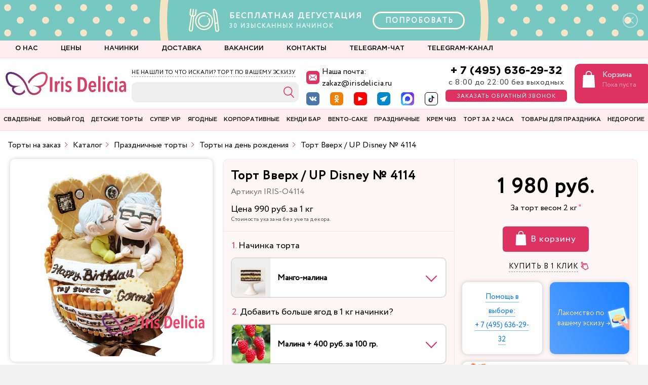

--- FILE ---
content_type: text/html; charset=UTF-8
request_url: https://irisdelicia.ru/products/tort_vverh__up_disney_4114.html
body_size: 84403
content:
<!DOCTYPE html>
<html>

<head>
    <!-- Yandex.Metrika ClientID catcher -->
        <!-- /Yandex.Metrika ClientID catcher -->

        <meta http-equiv="Content-Type" content="text/html; charset=UTF-8">
    <meta http-equiv="X-UA-Compatible" content="IE=Edge">
    <meta name="viewport" content="width=device-width, initial-scale=1.0, maximum-scale=1.0, minimum-scale=1.0, user-scalable=no, target-densityDpi=device-dpi" />
    <meta name="theme-color" content="#de3361">
    <link rel="shortcut icon" href="/favicons//favicon.ico" type="image/x-icon">
    <link rel="apple-touch-icon-precomposed" sizes="57x57" href="/favicons/apple-touch-icon-57x57.png">
    <link rel="apple-touch-icon-precomposed" sizes="114x114" href="/favicons/apple-touch-icon-114x114.png">
    <link rel="apple-touch-icon-precomposed" sizes="72x72" href="/favicons/apple-touch-icon-72x72.png">
    <link rel="apple-touch-icon-precomposed" sizes="144x144" href="/favicons/apple-touch-icon-144x144.png">
    <link rel="apple-touch-icon-precomposed" sizes="60x60" href="/favicons/apple-touch-icon-60x60.png">
    <link rel="apple-touch-icon-precomposed" sizes="120x120" href="/favicons/apple-touch-icon-120x120.png">
    <link rel="apple-touch-icon-precomposed" sizes="76x76" href="/favicons/apple-touch-icon-76x76.png">
    <link rel="apple-touch-icon-precomposed" sizes="152x152" href="/favicons/apple-touch-icon-152x152.png">
    <link rel="icon" type="image/png" href="/favicons/favicon-196x196.png" sizes="196x196">
    <link rel="icon" type="image/png" href="/favicons/favicon-96x96.png" sizes="96x96">
    <link rel="icon" type="image/png" href="/favicons/favicon-32x32.png" sizes="32x32">
    <link rel="icon" type="image/png" href="/favicons/favicon-16x16.png" sizes="16x16">
    <link rel="icon" type="image/png" href="/favicons/favicon-128.png" sizes="128x128">
    <meta name="application-name" content="Iris Delicia">
    <meta name="msapplication-TileColor" content="#ffedf2">
    <meta name="msapplication-TileImage" content="/favicons/mstile-144x144.png">
    <meta name="msapplication-square70x70logo" content="/favicons/mstile-70x70.png">
    <meta name="msapplication-square150x150logo" content="/favicons/mstile-150x150.png">
    <meta name="msapplication-wide310x150logo" content="/favicons/mstile-310x150.png">
    <meta name="msapplication-square310x310logo" content="/favicons/mstile-310x310.png">
    <meta name="google-site-verification" content="4DdHgVYZ7lmO_t9Drj3IqL5SjUQLERBgvNJIsgD_SEQ" />
    <meta name="google-site-verification" content="UxZGJwJO0adNXJ5CgtaChqy9U7jb1t0yDzx6t4FadRw" />
    
    <title>Торт «Торт Вверх / UP Disney  № 4114»: заказать по цене 990 руб./кг в кондитерской Iris Delicia</title>
    <!-- CSS -->
        <!-- Google Tag Manager -->
        <!-- End Google Tag Manager -->


    <!-- JS -->
    <!-- Pixel AROW -->
        <noscript><img src="https://vk.com/rtrg?p=VK-RTRG-962881-2PgCJ" style="position:fixed; left:-999px;" alt="" /></noscript>
    <!-- Pixel Shapkina -->
    <!--    <noscript><img src="https://vk.com/rtrg?p=VK-RTRG-1340354-cTIH0" style="position:fixed; left:-999px;" alt="" /></noscript>-->

    <meta http-equiv="Content-Type" content="text/html; charset=UTF-8" />
<meta name="robots" content="index, follow" />
<meta name="keywords" content="Торт Вверх / UP Disney  № 4114, купить Торт Вверх / UP Disney  № 4114, приобрести Торт Вверх / UP Disney  № 4114, Торт Вверх / UP Disney  № 4114 от компании IRIS DELICIA" />
<meta name="description" content="Торт «Торт Вверх / UP Disney  № 4114» — стильный тематический десерт от кондитерской Iris Delicia. Цена за 1 кг (990 руб.) указана без учета декора. Минимальный вес готового изделия из раздела «Торты на день рождения» — 2 кг" />
<link rel="canonical" href="https://irisdelicia.ru/products/tort_vverh__up_disney_4114.html" />
<script type="text/javascript" data-skip-moving="true">(function(w, d, n) {var cl = "bx-core";var ht = d.documentElement;var htc = ht ? ht.className : undefined;if (htc === undefined || htc.indexOf(cl) !== -1){return;}var ua = n.userAgent;if (/(iPad;)|(iPhone;)/i.test(ua)){cl += " bx-ios";}else if (/Android/i.test(ua)){cl += " bx-android";}cl += (/(ipad|iphone|android|mobile|touch)/i.test(ua) ? " bx-touch" : " bx-no-touch");cl += w.devicePixelRatio && w.devicePixelRatio >= 2? " bx-retina": " bx-no-retina";var ieVersion = -1;if (/AppleWebKit/.test(ua)){cl += " bx-chrome";}else if ((ieVersion = getIeVersion()) > 0){cl += " bx-ie bx-ie" + ieVersion;if (ieVersion > 7 && ieVersion < 10 && !isDoctype()){cl += " bx-quirks";}}else if (/Opera/.test(ua)){cl += " bx-opera";}else if (/Gecko/.test(ua)){cl += " bx-firefox";}if (/Macintosh/i.test(ua)){cl += " bx-mac";}ht.className = htc ? htc + " " + cl : cl;function isDoctype(){if (d.compatMode){return d.compatMode == "CSS1Compat";}return d.documentElement && d.documentElement.clientHeight;}function getIeVersion(){if (/Opera/i.test(ua) || /Webkit/i.test(ua) || /Firefox/i.test(ua) || /Chrome/i.test(ua)){return -1;}var rv = -1;if (!!(w.MSStream) && !(w.ActiveXObject) && ("ActiveXObject" in w)){rv = 11;}else if (!!d.documentMode && d.documentMode >= 10){rv = 10;}else if (!!d.documentMode && d.documentMode >= 9){rv = 9;}else if (d.attachEvent && !/Opera/.test(ua)){rv = 8;}if (rv == -1 || rv == 8){var re;if (n.appName == "Microsoft Internet Explorer"){re = new RegExp("MSIE ([0-9]+[\.0-9]*)");if (re.exec(ua) != null){rv = parseFloat(RegExp.$1);}}else if (n.appName == "Netscape"){rv = 11;re = new RegExp("Trident/.*rv:([0-9]+[\.0-9]*)");if (re.exec(ua) != null){rv = parseFloat(RegExp.$1);}}}return rv;}})(window, document, navigator);</script>


<link href="/bitrix/js/ui/fonts/opensans/ui.font.opensans.min.css?16596918422320" type="text/css"  rel="stylesheet" />
<link href="/bitrix/js/main/popup/dist/main.popup.bundle.min.css?165969182924774" type="text/css"  rel="stylesheet" />
<link href="/bitrix/css/main/themes/red/style.min.css?1634781941328" type="text/css"  rel="stylesheet" />
<link href="/bitrix/cache/css/s1/iris/page_3e3e15f4bcabf3024cb15c4264e77d91/page_3e3e15f4bcabf3024cb15c4264e77d91_v1.css?174488298417249" type="text/css"  rel="stylesheet" />
<link href="/bitrix/cache/css/s1/iris/template_1c3891718d78e73af73db4aa20e4b944/template_1c3891718d78e73af73db4aa20e4b944_v1.css?1744882984494115" type="text/css"  data-template-style="true" rel="stylesheet" />
<link href="/bitrix/panel/main/popup.min.css?165261683421121" type="text/css"  data-template-style="true"  rel="stylesheet" />




<script type='text/javascript' data-skip-moving='true'>window['recaptchaOptions']={'size':'normal','theme':'light','type':'image','lang':'ru','key':'6LeA1soUAAAAANFn3oE7LlSfyAscsNPD93BRK74F'};</script>
<script type="text/javascript" data-skip-moving="true">!function(e,a,r,t,n){function c(r){var t=a.getElementById(r);t&&(t.className.indexOf("g-recaptcha")<0||t.children.length||grecaptcha.render(r,{sitekey:e[n].key+"",theme:e[n].theme+"",size:e[n].size+"",type:e[n].type+""}))}if(!e[n]||!e[n].key)throw new Error("intervolga.recaptcha options not found");e.onRecaptchaSdkLoaded=function(){e[t].args=e[t].args||[];for(var a=0;a<e[t].args.length;a++){var r=e[t].args[a][0];c(r)}e[t]=function(e){c(e)}},e[t]=e[t]||function(){e[t].args=e[t].args||[],e[t].args.push(arguments);var c="recaptchaApiLoader";if(!a.getElementById(c)){var o=a.createElement(r);o.id=c,o.async=!0,o.src="//www.google.com/recaptcha/api.js?hl="+e[n].lang+"&onload=onRecaptchaSdkLoaded&render=explicit",a.head.appendChild(o)}}}(window,document,"script","renderRecaptchaById","recaptchaOptions");</script>



    </head>

<body class="">
    <!-- Top.Mail.Ru counter -->
        <noscript>
        <div><img src="https://top-fwz1.mail.ru/counter?id=2830563;js=na" style="position:absolute;left:-9999px;" alt="Top.Mail.Ru" /></div>
    </noscript>
    <!-- /Top.Mail.Ru counter -->

    <!-- Google Tag Manager (noscript) -->
    <noscript><iframe src="https://www.googletagmanager.com/ns.html?id=GTM-K74M6XC" height="0" width="0" style="display:none;visibility:hidden"></iframe></noscript>
    <!-- End Google Tag Manager (noscript) -->

    
    
    <div id="header--mobile">

        <div class="top-panel">

            <div class="col__logo">
                <a class="logo" href="/"></a>
            </div>
            <div class="col__search">
                <a href="/search/">
                    <svg xmlns="http://www.w3.org/2000/svg" width="50" height="50">
                        <path fill="#de3361" d="M22.875 12.011c-5.73 0-10.397 4.669-10.397 10.398 0 5.728 4.668 10.397 10.397 10.397 2.356 0 4.518-.812 6.264-2.139l6.76 7.03a.948.948 0 0 0 .681.292.95.95 0 0 0 .655-.265.953.953 0 0 0 .027-1.336l-6.733-7.002c1.687-1.849 2.743-4.286 2.743-6.977 0-5.73-4.668-10.398-10.397-10.398zm0 1.89c4.695 0 8.506 3.812 8.506 8.508 0 4.695-3.812 8.506-8.506 8.506-4.695 0-8.507-3.811-8.507-8.506 0-4.696 3.812-8.507 8.507-8.507z" color="#000" font-family="sans-serif" font-weight="400" overflow="visible" style="line-height:normal;font-variant-ligatures:normal;font-variant-position:normal;font-variant-caps:normal;font-variant-numeric:normal;font-variant-alternates:normal;font-feature-settings:normal;text-indent:0;text-align:start;text-decoration-line:none;text-decoration-style:solid;text-decoration-color:#000;text-transform:none;text-orientation:mixed;shape-padding:0;isolation:auto;mix-blend-mode:normal" white-space="normal" />
                    </svg>
                </a>
            </div>

            <div class="col__phone">
                <a class="phone-toggle" href="tel:+74956362932"></a>

            </div>

            <div class="col__cart">
                <a href="/personal/cart/">
                    <svg xmlns="http://www.w3.org/2000/svg" xmlns:xlink="http://www.w3.org/1999/xlink" width="50" height="50">
                        <defs>
                            <path id="a" d="M24.13 24.63H.5a.5.5 0 0 1-.5-.53L1.13.48a.5.5 0 0 1 .5-.48H23c.27 0 .49.2.5.48l1.13 23.62a.5.5 0 0 1-.5.52zm-23.1-1H23.6L22.52 1H2.1z" />
                            <path id="b" d="M11.31 11.38a.5.5 0 0 1-.5-.5V5.9A4.91 4.91 0 0 0 1 5.9v4.97a.5.5 0 0 1-1 0V5.92a5.91 5.91 0 0 1 11.81 0v4.96a.5.5 0 0 1-.5.5z" />
                        </defs>
                        <g fill="#de3361" stroke="#de3361" stroke-width=".883" transform="translate(14.224 10.437) scale(.87507)">
                            <use width="100%" height="100%" transform="translate(0 8.4)" xlink:href="#a" />
                            <use width="100%" height="100%" transform="translate(6.4)" xlink:href="#b" />
                        </g>
                    </svg>

                </a>
            </div>

            <div class="col__menu">
                <button class="menu-toggle"><span></span></button>
            </div>

        </div>

    </div>

    <div id="mobile-menu">

        <div class="mm__tabs-button">
            <button id="defaultMMtab" class="mm__tab-toggle" onclick="openTabmm(event, 'mobile-menu__catalog')"><span>Торты</span></button>
            <button class=" mm__tab-toggle" onclick="openTabmm(event, 'mobile-menu__catalog-candybar')"><span>Кэнди-бар</span></button>
            <div class="mm__tab-bg"></div>
        </div>

        <div class="mm__tabs-content">
            <!--'start_frame_cache_t2SpVw'-->
<div id="mobile-menu__catalog" class="mm__tab-inner-content">
	<nav class="new-mobile-menu">
		
	<ul class='new-mobile-menu__list'>
									
					<li class="new-mobile-menu__item accordion-list" id="bx_1847241719_209">
												<a href="/products/svadebnye_torty/" class="new-mobile-menu__item-link">
							<div class="new-mobile-menu__item-name">
								<span>Свадебные торты</span>
							</div>
														<div class="new-mobile-menu__item-image">
								<img class="lazy" src="/upload/uf/122/1222d3be106dccaf32f4c88f22d56028.svg" alt="">
							</div>
						</a>

						<div class="sub-wrap">

							<!-- <a href="" class="title" style="background-color: ">
						<h5></h5>
						<span>Все товары</span>
					</a> -->

							<!-- <ul> -->
															<a href="/products/svadebnye_torty/">
									<span>Все товары категории</span>
								</a>
							
											
		<ul>
										
																								<li id="bx_1847241719_6447">
										<!-- <span></span> -->
										<a href="/products/svadebnye-torty-2025/"><span>Свадебные торты 2025</span></a>
																													</li>
										
																								<li id="bx_1847241719_6672">
										<!-- <span></span> -->
										<a href="/products/torty-v-stile-lambet/"><span>Торты в стиле ламбет</span></a>
																													</li>
										
																								<li id="bx_1847241719_213">
										<!-- <span></span> -->
										<a href="/products/klassika/"><span>Классические свадебные торты</span></a>
																													</li>
										
																								<li id="bx_1847241719_6613">
										<!-- <span></span> -->
										<a href="/products/torty-v-vostochnom-stile/"><span>Торты в восточном стиле</span></a>
																													</li>
										
																								<li id="bx_1847241719_6538">
										<!-- <span></span> -->
										<a href="/products/odnojarusnye-svadebnye-torty/"><span>Одноярусные свадебные торты</span></a>
																													</li>
										
																								<li id="bx_1847241719_6663">
										<!-- <span></span> -->
										<a href="/products/dvuhjarusnye-svadebnye-torty/"><span>Двухъярусные свадебные торты</span></a>
																													</li>
										
																								<li id="bx_1847241719_6664">
										<!-- <span></span> -->
										<a href="/products/trehjarusnye-svadebnye-torty/"><span>Трехъярусные свадебные торты</span></a>
																													</li>
										
																								<li id="bx_1847241719_6665">
										<!-- <span></span> -->
										<a href="/products/chetyrehjarusnye-svadebnye-torty/"><span>Четырехъярусные свадебные торты</span></a>
																													</li>
										
																								<li id="bx_1847241719_6666">
										<!-- <span></span> -->
										<a href="/products/svadebnye-torty-ot-pjati-jarusov-i-bolee/"><span>Свадебные торты от пяти ярусов и более</span></a>
																													</li>
										
																								<li id="bx_1847241719_6667">
										<!-- <span></span> -->
										<a href="/products/kremovye-svadebnye-torty/"><span>Кремовые свадебные торты</span></a>
																													</li>
										
																								<li id="bx_1847241719_6609">
										<!-- <span></span> -->
										<a href="/products/svadebnye-gravitacionnye-torty/"><span>Гравитационные свадебные торты</span></a>
																													</li>
										
																								<li id="bx_1847241719_5616">
										<!-- <span></span> -->
										<a href="/products/originalnie/"><span>Оригинальные свадебные торты</span></a>
																													</li>
										
																								<li id="bx_1847241719_5621">
										<!-- <span></span> -->
										<a href="/products/na_ubiley_svadby-is-/"><span>На юбилей свадьбы</span></a>
																													</li>
										
																								<li id="bx_1847241719_269">
										<!-- <span></span> -->
										<a href="/products/torty_s_hudozhestvennoj_rospisyu/"><span>Торты художественная роспись</span></a>
																													</li>
										
																								<li id="bx_1847241719_5617">
										<!-- <span></span> -->
										<a href="/products/bashni_iz_pirozhnyh_new/"><span>Башни из пирожных</span></a>
																													</li>
										
																								<li id="bx_1847241719_212">
										<!-- <span></span> -->
										<a href="/products/caravay/"><span>Каравай на свадьбу</span></a>
																													</li>
										
																								<li id="bx_1847241719_6459">
										<!-- <span></span> -->
										<a href="/products/svadebnye-torty-s-falshjarusom/"><span>Свадебные торты с фальш-ярусом</span></a>
																													</li>
										
																								<li id="bx_1847241719_6638">
										<!-- <span></span> -->
										<a href="/products/shokoladnye-svadebnye-torty/"><span>Шоколадные свадебные торты</span></a>
																													</li>
										
																								<li id="bx_1847241719_6707">
										<!-- <span></span> -->
										<a href="/products/vytjanutye-torty/"><span>Вытянутые торты</span></a>
																													</li>
		</ul>
	
	</div>
	</li>
									
					<li class="new-mobile-menu__item accordion-list" id="bx_1847241719_6742">
												<a href="/products/new-year/" class="new-mobile-menu__item-link">
							<div class="new-mobile-menu__item-name">
								<span>Новый год</span>
							</div>
														<div class="new-mobile-menu__item-image">
								<img class="lazy" src="" alt="">
							</div>
						</a>

						<div class="sub-wrap">

							<!-- <a href="" class="title" style="background-color: ">
						<h5></h5>
						<span>Все товары</span>
					</a> -->

							<!-- <ul> -->
															<a href="/products/new-year/">
									<span>Все товары категории</span>
								</a>
							
											
		<ul>
										
																								<li id="bx_1847241719_243">
										<!-- <span></span> -->
										<a href="/products/novogodnie_torty/"><span>Торты на Новый год</span></a>
																													</li>
										
																								<li id="bx_1847241719_6743">
										<!-- <span></span> -->
										<a href="/products/novogodnie-bento-torty/"><span>Новогодние бенто торты</span></a>
																													</li>
										
																								<li id="bx_1847241719_6680">
										<!-- <span></span> -->
										<a href="/products/novogodniy-venok/"><span>Новогодний венок</span></a>
																													</li>
										
																								<li id="bx_1847241719_6559">
										<!-- <span></span> -->
										<a href="/products/prjanichnye-domiki-na-novyj-god/"><span>Пряничные домики на новый год</span></a>
																													</li>
										
																								<li id="bx_1847241719_6596">
										<!-- <span></span> -->
										<a href="/products/kapkejki-na-novyj-god/"><span>Капкейки на Новый год</span></a>
																													</li>
										
																								<li id="bx_1847241719_6529">
										<!-- <span></span> -->
										<a href="/products/novogodnie-prjaniki/"><span>Новогодние пряники</span></a>
																													</li>
										
																								<li id="bx_1847241719_6704">
										<!-- <span></span> -->
										<a href="/products/novogodnie-eklery/"><span>Новогодние эклеры</span></a>
																													</li>
										
																								<li id="bx_1847241719_6703">
										<!-- <span></span> -->
										<a href="/products/kejk-popsy-na-novyj-god/"><span>Кейк-попсы на новый год</span></a>
																													</li>
										
																								<li id="bx_1847241719_6621">
										<!-- <span></span> -->
										<a href="/products/novogodnie-makaruny/"><span>Новогодние макаруны</span></a>
																													</li>
										
																								<li id="bx_1847241719_6741">
										<!-- <span></span> -->
										<a href="/products/rozhdestvenskij-keks/"><span>Рождественский кекс</span></a>
																													</li>
		</ul>
	
	</div>
	</li>
									
					<li class="new-mobile-menu__item accordion-list" id="bx_1847241719_117">
												<a href="/products/detskie_torty/" class="new-mobile-menu__item-link">
							<div class="new-mobile-menu__item-name">
								<span>Детские торты</span>
							</div>
														<div class="new-mobile-menu__item-image">
								<img class="lazy" src="" alt="">
							</div>
						</a>

						<div class="sub-wrap">

							<!-- <a href="" class="title" style="background-color: ">
						<h5></h5>
						<span>Все товары</span>
					</a> -->

							<!-- <ul> -->
															<a href="/products/detskie_torty/">
									<span>Все товары категории</span>
								</a>
							
											
		<ul>
										
																								<li id="bx_1847241719_6610">
										<!-- <span></span> -->
										<a href="/products/gravitacionnye-torty/"><span>Гравитационные торты</span></a>
																													</li>
										
																								<li id="bx_1847241719_190">
										<!-- <span></span> -->
										<a href="/products/torty_dlya_malchikov/"><span>Торты для мальчика</span></a>
																													</li>
										
																								<li id="bx_1847241719_6541">
										<!-- <span></span> -->
										<a href="/products/detskie-torty-solnce/"><span>Детские торты солнце</span></a>
																													</li>
										
																								<li id="bx_1847241719_199">
										<!-- <span></span> -->
										<a href="/products/torty_dlya_devochek/"><span>Торты для девочки</span></a>
																													</li>
										
																								<li id="bx_1847241719_6517">
										<!-- <span></span> -->
										<a href="/products/tort-dlja-hudozhnika/"><span>Торт для художника</span></a>
																													</li>
										
																								<li id="bx_1847241719_206">
										<!-- <span></span> -->
										<a href="/products/zhivotnye/"><span>Торты с животными</span></a>
																													</li>
										
																								<li id="bx_1847241719_5644">
										<!-- <span></span> -->
										<a href="/products/prjanichnye_torty/"><span>Пряничные торты</span></a>
																													</li>
										
																								<li id="bx_1847241719_6648">
										<!-- <span></span> -->
										<a href="/products/komicheskie-torty/"><span> Комические торты</span></a>
																													</li>
										
																								<li id="bx_1847241719_6430">
										<!-- <span></span> -->
										<a href="/products/dvoinoi_tort/"><span>Двойные торты</span></a>
																													</li>
										
																								<li id="bx_1847241719_5780">
										<!-- <span></span> -->
										<a href="/products/mussovyj/"><span>Детские муссовые торты</span></a>
																													</li>
										
																								<li id="bx_1847241719_5783">
										<!-- <span></span> -->
										<a href="/products/tvorozhnyj/"><span>Детские творожные торты</span></a>
																													</li>
										
																								<li id="bx_1847241719_6465">
										<!-- <span></span> -->
										<a href="/products/detskie-torty-bez-mastiki/"><span>Детские торты без мастики</span></a>
																													</li>
										
																			</li>
										
																			</li>
										
																								<li id="bx_1847241719_5771">
										<!-- <span></span> -->
										<a href="/products/vypusknoj/"><span>Детские торты на выпускной</span></a>
																													</li>
										
																								<li id="bx_1847241719_5769">
										<!-- <span></span> -->
										<a href="/products/den-rozhdeniya/"><span>Детские торты на день рождения</span></a>
																													</li>
										
																								<li id="bx_1847241719_6466">
										<!-- <span></span> -->
										<a href="/products/detskie-torty-na-rozhdenie-devochki/"><span>Детские торты на рождение девочки</span></a>
																													</li>
										
																			</li>
										
																								<li id="bx_1847241719_5781">
										<!-- <span></span> -->
										<a href="/products/shokoladnyj/"><span>Детские шоколадные торты</span></a>
																													</li>
										
																								<li id="bx_1847241719_6467">
										<!-- <span></span> -->
										<a href="/products/detskie-torty-na-den%27-rozhdenija-bez-mastiki/"><span>Детский торт на день рождения без мастики</span></a>
																													</li>
										
																								<li id="bx_1847241719_6452">
										<!-- <span></span> -->
										<a href="/products/sportivnye-torty/"><span>Спортивные торты</span></a>
																													</li>
										
																			</li>
										
																			</li>
										
																			</li>
										
																			</li>
										
																			</li>
										
																								<li id="bx_1847241719_6468">
										<!-- <span></span> -->
										<a href="/products/tort-na-vypusknoj-v-detskij-sad/"><span>Торт на выпускной в детский сад</span></a>
																													</li>
										
																								<li id="bx_1847241719_6475">
										<!-- <span></span> -->
										<a href="/products/tort-na-krestiny/"><span>Торт на крестины</span></a>
																													</li>
										
																								<li id="bx_1847241719_6460">
										<!-- <span></span> -->
										<a href="/products/tort-na-opredelenie-pola-rebenka/"><span>Торт на определение пола ребенка</span></a>
																													</li>
										
																								<li id="bx_1847241719_5743">
										<!-- <span></span> -->
										<a href="/products/dlya-bliznecov/"><span>Торты для близнецов</span></a>
																													</li>
										
																								<li id="bx_1847241719_5741">
										<!-- <span></span> -->
										<a href="/products/dlya-dvoih-detej/"><span>Торты для двоих детей</span></a>
																													</li>
										
																								<li id="bx_1847241719_5740">
										<!-- <span></span> -->
										<a href="/products/dlya-dvojnyashek/"><span>Торты для двойняшек</span></a>
																													</li>
										
																								<li id="bx_1847241719_6392">
										<!-- <span></span> -->
										<a href="/products/torty-dlya_novorozhdennogo/"><span>Торты для новорожденного</span></a>
																													</li>
										
																			</li>
										
																								<li id="bx_1847241719_5739">
										<!-- <span></span> -->
										<a href="/products/podrostku/"><span>Торты подростку</span></a>
																													</li>
										
																								<li id="bx_1847241719_6432">
										<!-- <span></span> -->
										<a href="/products/torty-s-vafelnym-rozhkom/"><span>Торты с вафельным рожком</span></a>
																													</li>
										
																								<li id="bx_1847241719_6433">
										<!-- <span></span> -->
										<a href="/products/torty-cakepops/"><span>Торты с кейкпопсами</span></a>
																													</li>
										
																								<li id="bx_1847241719_5645">
										<!-- <span></span> -->
										<a href="/products/kovboi/"><span>Торты с ковбоями</span></a>
																													</li>
										
																								<li id="bx_1847241719_6431">
										<!-- <span></span> -->
										<a href="/products/torty-s-konfetami/"><span>Торты с конфетами</span></a>
																													</li>
										
																								<li id="bx_1847241719_6598">
										<!-- <span></span> -->
										<a href="/products/torty-cirk/"><span>Торты цирк</span></a>
																													</li>
										
																								<li id="bx_1847241719_5749">
										<!-- <span></span> -->
										<a href="/products/tort-na-1-mesyac/"><span>Торт на 1 месяц</span></a>
																													</li>
										
																								<li id="bx_1847241719_5750">
										<!-- <span></span> -->
										<a href="/products/tort-na-3-mesyaca/"><span>Торт на 3 месяца</span></a>
																													</li>
										
																								<li id="bx_1847241719_5751">
										<!-- <span></span> -->
										<a href="/products/tort-na-6-mesyacev/"><span>Торт на 6 месяцев</span></a>
																													</li>
										
																								<li id="bx_1847241719_6457">
										<!-- <span></span> -->
										<a href="/products/tort-na-godik/"><span>Торт на 1 годик</span></a>
																													</li>
										
																								<li id="bx_1847241719_6600">
										<!-- <span></span> -->
										<a href="/products/tort-na2-goda/"><span>Торт на 2 года</span></a>
																													</li>
										
																								<li id="bx_1847241719_6601">
										<!-- <span></span> -->
										<a href="/products/tort-na-3-goda/"><span>Торт на 3 года</span></a>
																													</li>
										
																								<li id="bx_1847241719_5755">
										<!-- <span></span> -->
										<a href="/products/4-goda/"><span>Торт на 4 года</span></a>
																													</li>
										
																								<li id="bx_1847241719_5756">
										<!-- <span></span> -->
										<a href="/products/tort-na-5-let/"><span>Торт на 5 лет</span></a>
																													</li>
										
																								<li id="bx_1847241719_5757">
										<!-- <span></span> -->
										<a href="/products/tort-na-6-let/"><span>Торт на 6 лет</span></a>
																													</li>
										
																								<li id="bx_1847241719_5758">
										<!-- <span></span> -->
										<a href="/products/tort-na-7-let/"><span>Торт на 7 лет</span></a>
																													</li>
										
																								<li id="bx_1847241719_6602">
										<!-- <span></span> -->
										<a href="/products/tort-na-8-let/"><span>Торт на 8 лет</span></a>
																													</li>
										
																								<li id="bx_1847241719_6599">
										<!-- <span></span> -->
										<a href="/products/tort-na-9-let/"><span>Торт на 9 лет</span></a>
																													</li>
										
																								<li id="bx_1847241719_5761">
										<!-- <span></span> -->
										<a href="/products/tort-na-10-let/"><span>Торт на 10 лет</span></a>
																													</li>
										
																								<li id="bx_1847241719_5762">
										<!-- <span></span> -->
										<a href="/products/tort-na-11-let/"><span>Торт на 11 лет</span></a>
																													</li>
										
																								<li id="bx_1847241719_5763">
										<!-- <span></span> -->
										<a href="/products/tort-na-12-let/"><span>Торт на 12 лет</span></a>
																													</li>
										
																								<li id="bx_1847241719_6486">
										<!-- <span></span> -->
										<a href="/products/tort-na-13-let/"><span>Торт на 13 лет</span></a>
																													</li>
										
																								<li id="bx_1847241719_6487">
										<!-- <span></span> -->
										<a href="/products/tort-na-14-let/"><span>Торт на 14 лет</span></a>
																													</li>
										
																								<li id="bx_1847241719_5766">
										<!-- <span></span> -->
										<a href="/products/tort-na-15-let/"><span>Торт на 15 лет</span></a>
																													</li>
										
																								<li id="bx_1847241719_5767">
										<!-- <span></span> -->
										<a href="/products/tort-na-16-let/"><span>Торт на 16 лет</span></a>
																													</li>
										
																								<li id="bx_1847241719_6488">
										<!-- <span></span> -->
										<a href="/products/tort-na-17-let/"><span>Торт на 17 лет</span></a>
																													</li>
										
																								<li id="bx_1847241719_6471">
										<!-- <span></span> -->
										<a href="/products/tort-na-18-let/"><span>Торт на 18 лет</span></a>
																													</li>
		</ul>
	
	</div>
	</li>
									
					<li class="new-mobile-menu__item _main-menu__vip " id="bx_1847241719_5632">
												<a href="/products/super-vip-torty/" class="new-mobile-menu__item-link">
							<div class="new-mobile-menu__item-name">
								<span>Супер VIP торты</span>
							</div>
														<div class="new-mobile-menu__item-image">
								<img class="lazy" src="" alt="">
							</div>
						</a>

						<div class="sub-wrap">

							<!-- <a href="" class="title" style="background-color: ">
						<h5></h5>
						<span>Все товары</span>
					</a> -->

							<!-- <ul> -->
							
											
		<ul>
										
																			</li>
		</ul>
	
	</div>
	</li>
									
					<li class="new-mobile-menu__item accordion-list _main-menu__berries " id="bx_1847241719_223">
												<a href="/products/dieticheskie_torty/" class="new-mobile-menu__item-link">
							<div class="new-mobile-menu__item-name">
								<span>Ягодные торты</span>
							</div>
														<div class="new-mobile-menu__item-image">
								<img class="lazy" src="" alt="">
							</div>
						</a>

						<div class="sub-wrap">

							<!-- <a href="" class="title" style="background-color: ">
						<h5></h5>
						<span>Все товары</span>
					</a> -->

							<!-- <ul> -->
															<a href="/products/dieticheskie_torty/">
									<span>Все товары категории</span>
								</a>
							
											
		<ul>
										
																								<li id="bx_1847241719_5606">
										<!-- <span></span> -->
										<a href="/products/more/"><span>Несколько ярусов</span></a>
																													</li>
										
																								<li id="bx_1847241719_6640">
										<!-- <span></span> -->
										<a href="/products/profitroli/"><span>Профитроли</span></a>
																													</li>
										
																			</li>
		</ul>
	
	</div>
	</li>
									
					<li class="new-mobile-menu__item accordion-list" id="bx_1847241719_251">
												<a href="/products/korporativnye_torty/" class="new-mobile-menu__item-link">
							<div class="new-mobile-menu__item-name">
								<span>Корпоративные торты</span>
							</div>
														<div class="new-mobile-menu__item-image">
								<img class="lazy" src="" alt="">
							</div>
						</a>

						<div class="sub-wrap">

							<!-- <a href="" class="title" style="background-color: ">
						<h5></h5>
						<span>Все товары</span>
					</a> -->

							<!-- <ul> -->
															<a href="/products/korporativnye_torty/">
									<span>Все товары категории</span>
								</a>
							
											
		<ul>
										
																			</li>
		</ul>
	
	</div>
	</li>
									
					<li class="new-mobile-menu__item accordion-list" id="bx_1847241719_5592">
												<a href="/products/candy-bar/" class="new-mobile-menu__item-link">
							<div class="new-mobile-menu__item-name">
								<span>КЕНДИ БАР</span>
							</div>
														<div class="new-mobile-menu__item-image">
								<img class="lazy" src="" alt="">
							</div>
						</a>

						<div class="sub-wrap">

							<!-- <a href="" class="title" style="background-color: ">
						<h5></h5>
						<span>Все товары</span>
					</a> -->

							<!-- <ul> -->
															<a href="/products/candy-bar/">
									<span>Все товары категории</span>
								</a>
							
											
		<ul>
										
																								<li id="bx_1847241719_6474">
										<!-- <span></span> -->
										<a href="/products/deserty/"><span>Десерты</span></a>
																													</li>
										
																								<li id="bx_1847241719_244">
										<!-- <span></span> -->
										<a href="/products/cupcakes/"><span>Капкейки</span></a>
																													</li>
										
																								<li id="bx_1847241719_224">
										<!-- <span></span> -->
										<a href="/products/macaroons/"><span>Макаруны</span></a>
																													</li>
										
																								<li id="bx_1847241719_6440">
										<!-- <span></span> -->
										<a href="/products/prjanichnye-domiki/"><span>Пряничные домики</span></a>
																													</li>
										
																								<li id="bx_1847241719_6649">
										<!-- <span></span> -->
										<a href="/products/jabloki-v-karameli/"><span>Яблоки в карамели</span></a>
																													</li>
										
																								<li id="bx_1847241719_6606">
										<!-- <span></span> -->
										<a href="/products/eklery/"><span>Эклеры</span></a>
																													</li>
										
																								<li id="bx_1847241719_6417">
										<!-- <span></span> -->
										<a href="/products/imbirnye-prjaniki/"><span>Имбирные пряники</span></a>
																													</li>
										
																								<li id="bx_1847241719_6415">
										<!-- <span></span> -->
										<a href="/products/pirozhnye-kartoshshka/"><span>Пирожные картошка</span></a>
																													</li>
										
																								<li id="bx_1847241719_6696">
										<!-- <span></span> -->
										<a href="/products/mussovye-pirozhnye/"><span>Муссовые пирожные</span></a>
																													</li>
										
																								<li id="bx_1847241719_6484">
										<!-- <span></span> -->
										<a href="/products/novogodnie-sladosti/"><span>Новогодние сладости</span></a>
																													</li>
										
																								<li id="bx_1847241719_6608">
										<!-- <span></span> -->
										<a href="/products/pashalnye-jajca/"><span>Пасхальные яйца</span></a>
																													</li>
										
																								<li id="bx_1847241719_5652">
										<!-- <span></span> -->
										<a href="/products/kejk-popsy/"><span>Кейк-попсы</span></a>
																													</li>
										
																								<li id="bx_1847241719_6390">
										<!-- <span></span> -->
										<a href="/products/klubnika-v-shokolade/"><span>Клубника в шоколаде</span></a>
																													</li>
										
																								<li id="bx_1847241719_5651">
										<!-- <span></span> -->
										<a href="/products/oformlenie-sladkogo-stola/"><span>Оформление сладкого стола</span></a>
																													</li>
										
																								<li id="bx_1847241719_6445">
										<!-- <span></span> -->
										<a href="/products/pirozhnye-iriny-bokovoj/"><span>Пирожные Ирины Боковой</span></a>
																													</li>
										
																								<li id="bx_1847241719_6595">
										<!-- <span></span> -->
										<a href="/products/podarochnye-nabory/"><span>Подарочные наборы</span></a>
																													</li>
										
																								<li id="bx_1847241719_6446">
										<!-- <span></span> -->
										<a href="/products/rulety-iriny-bokovoj/"><span>Рулеты Ирины Боковой</span></a>
																													</li>
										
																								<li id="bx_1847241719_5661">
										<!-- <span></span> -->
										<a href="/products/sh-konfety/"><span>Шоколадные конфеты ручной работы</span></a>
																													</li>
										
																																			</li>
										
																								<li id="bx_1847241719_6682">
										<!-- <span></span> -->
										<a href="/products/drakoni-jajca/"><span>Драконьи яйца</span></a>
																													</li>
		</ul>
	
	</div>
	</li>
									
					<li class="new-mobile-menu__item accordion-list" id="bx_1847241719_6587">
												<a href="/products/bento-cake-box/" class="new-mobile-menu__item-link">
							<div class="new-mobile-menu__item-name">
								<span>Bento-cake box</span>
							</div>
														<div class="new-mobile-menu__item-image">
								<img class="lazy" src="" alt="">
							</div>
						</a>

						<div class="sub-wrap">

							<!-- <a href="" class="title" style="background-color: ">
						<h5></h5>
						<span>Все товары</span>
					</a> -->

							<!-- <ul> -->
															<a href="/products/bento-cake-box/">
									<span>Все товары категории</span>
								</a>
							
											
		<ul>
										
																			</li>
										
																								<li id="bx_1847241719_6723">
										<!-- <span></span> -->
										<a href="/products/bento-maxi/"><span>Бенто МАХI</span></a>
																													</li>
										
																								<li id="bx_1847241719_6724">
										<!-- <span></span> -->
										<a href="/products/bento-cake-mini/"><span>Бенто MINI</span></a>
																													</li>
										
																								<li id="bx_1847241719_6676">
										<!-- <span></span> -->
										<a href="/products/nabory-s-bento-tortom/"><span>Наборы с бенто тортом</span></a>
																													</li>
										
																								<li id="bx_1847241719_6619">
										<!-- <span></span> -->
										<a href="/products/cake-to-go/"><span>Cake to go</span></a>
																													</li>
		</ul>
	
	</div>
	</li>
									
					<li class="new-mobile-menu__item accordion-list" id="bx_1847241719_225">
												<a href="/products/prazdnichnye_torty/" class="new-mobile-menu__item-link">
							<div class="new-mobile-menu__item-name">
								<span>Праздничные торты</span>
							</div>
														<div class="new-mobile-menu__item-image">
								<img class="lazy" src="" alt="">
							</div>
						</a>

						<div class="sub-wrap">

							<!-- <a href="" class="title" style="background-color: ">
						<h5></h5>
						<span>Все товары</span>
					</a> -->

							<!-- <ul> -->
															<a href="/products/prazdnichnye_torty/">
									<span>Все товары категории</span>
								</a>
							
											
		<ul>
										
																								<li id="bx_1847241719_6641">
										<!-- <span></span> -->
										<a href="/products/vertikalnye-torty/"><span>Вертикальные торты</span></a>
																													</li>
										
																								<li id="bx_1847241719_6725">
										<!-- <span></span> -->
										<a href="/products/torty-bomb/"><span>Торты бомба</span></a>
																													</li>
										
																								<li id="bx_1847241719_6674">
										<!-- <span></span> -->
										<a href="/products/neonovye-torty/"><span>Неоновые торты</span></a>
																													</li>
										
																								<li id="bx_1847241719_6533">
										<!-- <span></span> -->
										<a href="/products/postnye-torty/"><span>Постные торты (фитнес)</span></a>
																													</li>
										
																								<li id="bx_1847241719_6435">
										<!-- <span></span> -->
										<a href="/products/tort_v_forme_serdca/"><span>Торты в форме сердца</span></a>
																													</li>
										
																								<li id="bx_1847241719_6658">
										<!-- <span></span> -->
										<a href="/products/torty-po-prazdnikam/"><span>Торты по праздникам</span></a>
																													</li>
										
																								<li id="bx_1847241719_6472">
										<!-- <span></span> -->
										<a href="/products/mussovye-torty/"><span>Муссовые торты</span></a>
																													</li>
										
																								<li id="bx_1847241719_6616">
										<!-- <span></span> -->
										<a href="/products/prazdnichnye-gravitacionnye-torty/"><span>Праздничные гравитационные торты</span></a>
																													</li>
										
																								<li id="bx_1847241719_6711">
										<!-- <span></span> -->
										<a href="/products/torty-s-rjushami/"><span>Торты с рюшами</span></a>
																													</li>
										
																								<li id="bx_1847241719_6421">
										<!-- <span></span> -->
										<a href="/products/torty-fast-fud/"><span>Торты фаст фуд</span></a>
																													</li>
										
																								<li id="bx_1847241719_6715">
										<!-- <span></span> -->
										<a href="/products/tort-napoleon/"><span>Торт наполеон</span></a>
																													</li>
										
																								<li id="bx_1847241719_239">
										<!-- <span></span> -->
										<a href="/products/slivochnye_torty/"><span>Сливочные торты</span></a>
																													</li>
										
																								<li id="bx_1847241719_6617">
										<!-- <span></span> -->
										<a href="/products/tort-shkatulka/"><span>Торт шкатулка</span></a>
																													</li>
										
																								<li id="bx_1847241719_6656">
										<!-- <span></span> -->
										<a href="/products/tort-hobbi-i-uvlechenija/"><span>Хобби и увлечения</span></a>
																													</li>
										
																								<li id="bx_1847241719_6657">
										<!-- <span></span> -->
										<a href="/products/torty-po-professii/"><span>Торты по профессии</span></a>
																													</li>
										
																								<li id="bx_1847241719_234">
										<!-- <span></span> -->
										<a href="/products/den_rozhdenya/"><span>Торты на день рождения</span></a>
																													</li>
										
																								<li id="bx_1847241719_5611">
										<!-- <span></span> -->
										<a href="/products/novinki-2018/"><span>Торты буквы и цифры</span></a>
																													</li>
										
																								<li id="bx_1847241719_235">
										<!-- <span></span> -->
										<a href="/products/torty_na_yubilej/"><span>Торты на юбилей</span></a>
																													</li>
										
																								<li id="bx_1847241719_268">
										<!-- <span></span> -->
										<a href="/products/shokoladnyj_velyur/"><span>Торт шоколадный велюр</span></a>
																													</li>
										
																								<li id="bx_1847241719_254">
										<!-- <span></span> -->
										<a href="/products/torty_s_fotografiej/"><span>Фототорты</span></a>
																													</li>
										
																								<li id="bx_1847241719_256">
										<!-- <span></span> -->
										<a href="/products/eroticheskie_torty/"><span>Торт для взрослых</span></a>
																													</li>
										
																								<li id="bx_1847241719_272">
										<!-- <span></span> -->
										<a href="/products/horoscope/"><span>Торты гороскопы</span></a>
																													</li>
										
																								<li id="bx_1847241719_6697">
										<!-- <span></span> -->
										<a href="/products/show-torty/"><span>Шоу торты</span></a>
																													</li>
										
																								<li id="bx_1847241719_6428">
										<!-- <span></span> -->
										<a href="/products/denezhnye-torty/"><span>Денежные торты</span></a>
																													</li>
										
																								<li id="bx_1847241719_6469">
										<!-- <span></span> -->
										<a href="/products/torty-bez-saharnoy-pasty/"><span>Торты без сахарной пасты</span></a>
																													</li>
										
																								<li id="bx_1847241719_6426">
										<!-- <span></span> -->
										<a href="/products/torty-buket-cvetov/"><span>Торты в виде букетов цветов</span></a>
																													</li>
										
																								<li id="bx_1847241719_6464">
										<!-- <span></span> -->
										<a href="/products/torty-iz-saharnoy-posty/"><span>Торты из сахарной пасты</span></a>
																													</li>
										
																								<li id="bx_1847241719_6644">
										<!-- <span></span> -->
										<a href="/products/torty-maskarad/"><span>Торты маскарад</span></a>
																													</li>
										
																								<li id="bx_1847241719_6434">
										<!-- <span></span> -->
										<a href="/products/torty_s_jivymi_cvetami/"><span>Торты с живыми цветами</span></a>
																													</li>
										
																								<li id="bx_1847241719_6436">
										<!-- <span></span> -->
										<a href="/products/torty-s-kosmetikoy/"><span>Торты с косметикой</span></a>
																													</li>
										
																								<li id="bx_1847241719_6424">
										<!-- <span></span> -->
										<a href="/products/torty_s_kristallami/"><span>Торты с кристаллами</span></a>
																													</li>
										
																								<li id="bx_1847241719_6437">
										<!-- <span></span> -->
										<a href="/products/torty-s-makarunami/"><span>Торты с макарунами</span></a>
																													</li>
										
																								<li id="bx_1847241719_6612">
										<!-- <span></span> -->
										<a href="/products/torty-s-risovoj-bumagoj/"><span>Торты с рисовой бумагой</span></a>
																													</li>
										
																								<li id="bx_1847241719_6470">
										<!-- <span></span> -->
										<a href="/products/shokoladnye-torty/"><span>Шоколадные торты</span></a>
																													</li>
		</ul>
	
	</div>
	</li>
									
					<li class="new-mobile-menu__item" id="bx_1847241719_6496">
												<a href="/products/torty-krem-chiz/" class="new-mobile-menu__item-link">
							<div class="new-mobile-menu__item-name">
								<span>Торты  крем чиз</span>
							</div>
														<div class="new-mobile-menu__item-image">
								<img class="lazy" src="" alt="">
							</div>
						</a>

						<div class="sub-wrap">

							<!-- <a href="" class="title" style="background-color: ">
						<h5></h5>
						<span>Все товары</span>
					</a> -->

							<!-- <ul> -->
							
											
		<ul>
										
																			</li>
		</ul>
	
	</div>
	</li>
									
					<li class="new-mobile-menu__item" id="bx_1847241719_5640">
												<a href="/products/tort_za_2_chasa/" class="new-mobile-menu__item-link">
							<div class="new-mobile-menu__item-name">
								<span> Торт за 2 часа</span>
							</div>
														<div class="new-mobile-menu__item-image">
								<img class="lazy" src="" alt="">
							</div>
						</a>

						<div class="sub-wrap">

							<!-- <a href="" class="title" style="background-color: ">
						<h5></h5>
						<span>Все товары</span>
					</a> -->

							<!-- <ul> -->
							
											
		<ul>
										
																			</li>
		</ul>
	
	</div>
	</li>
									
					<li class="new-mobile-menu__item accordion-list" id="bx_1847241719_5608">
												<a href="/products/tovary-dlja-prazdnika/" class="new-mobile-menu__item-link">
							<div class="new-mobile-menu__item-name">
								<span>Товары для праздника</span>
							</div>
														<div class="new-mobile-menu__item-image">
								<img class="lazy" src="" alt="">
							</div>
						</a>

						<div class="sub-wrap">

							<!-- <a href="" class="title" style="background-color: ">
						<h5></h5>
						<span>Все товары</span>
					</a> -->

							<!-- <ul> -->
															<a href="/products/tovary-dlja-prazdnika/">
									<span>Все товары категории</span>
								</a>
							
											
		<ul>
										
																								<li id="bx_1847241719_6498">
										<!-- <span></span> -->
										<a href="/products/vozdushnye-shary/"><span>Воздушные шары</span></a>
																													</li>
										
																								<li id="bx_1847241719_5609">
										<!-- <span></span> -->
										<a href="/products/weddings/"><span>Аксессуары для свадьбы</span></a>
																													</li>
										
																								<li id="bx_1847241719_5610">
										<!-- <span></span> -->
										<a href="/products/holidays/"><span>Аксессуары для праздника</span></a>
																													</li>
										
																								<li id="bx_1847241719_5619">
										<!-- <span></span> -->
										<a href="/products/%D1%81oasters/"><span>Подставки для торта</span></a>
																													</li>
										
																								<li id="bx_1847241719_5620">
										<!-- <span></span> -->
										<a href="/products/ryshniki/"><span>Рушники</span></a>
																													</li>
										
																								<li id="bx_1847241719_6700">
										<!-- <span></span> -->
										<a href="/products/topper/"><span>Топперы</span></a>
																													</li>
										
																								<li id="bx_1847241719_262">
										<!-- <span></span> -->
										<a href="/products/candles/"><span>Свечи</span></a>
																													</li>
		</ul>
	
	</div>
	</li>
									
					<li class="new-mobile-menu__item" id="bx_1847241719_5593">
												<a href="/products/min_price/" class="new-mobile-menu__item-link">
							<div class="new-mobile-menu__item-name">
								<span>Недорогие торты</span>
							</div>
														<div class="new-mobile-menu__item-image">
								<img class="lazy" src="" alt="">
							</div>
						</a>

						<div class="sub-wrap">

							<!-- <a href="" class="title" style="background-color: ">
						<h5></h5>
						<span>Все товары</span>
					</a> -->

							<!-- <ul> -->
							
											
		<ul>
										
																			</li>
		</ul>
	</li>
	</ul>




					<!-- </ul> -->

					
	</nav>
</div>
<style>
	.accordion-list {
		cursor: pointer;
	}

	.sub-wrap>a {
		display: flex;
		justify-content: center;
		width: 100%;
		margin-top: 7px;
		padding: 10px;
	}

	.sub-wrap>a span {
		color: #646464;
		border-bottom: 1px dashed #646464;
	}

	.new-mobile-menu__item-link {
		padding: 10px 30px 10px 10px;
	}

	.accordion-list .new-mobile-menu__item-link:after {
		content: '\02C7';
		transform: rotate(0deg);
		height: 20px;
		margin: auto 0;
		font-size: 30px;
	}

	.accordion-list.active .new-mobile-menu__item-link:after {
		transform: rotate(180deg);
	}

	.accordion-list ul {
		position: relative;
		display: block;
		width: 100%;
		height: auto;
		margin: 0;
		padding: 0;
		cursor: pointer;
	}

	.accordion-list ul li {
		margin: 10px 0;
		border: 1px solid #f2f2f2;
		border-radius: 10px;
		list-style: none;
	}

	.accordion-list ul li a {
		display: flex;
		color: #404040;
		padding: 10px;
		width: 100%;
		height: 100%;
	}
</style>
<!--'end_frame_cache_t2SpVw'-->
            <div class="mm__tab-inner-content" id="mobile-menu__catalog-candybar">


                                    <nav class="new-mobile-menu">
                        <ul class="new-mobile-menu__list">

                                                            <li class="new-mobile-menu__item" id="candy_6474">
                                    <a href="/products/deserty/" class="new-mobile-menu__item-link">
                                        <div class="new-mobile-menu__item-name">
                                            <span>Десерты</span>
                                        </div>
                                        <div class="new-mobile-menu__item-image">

                                        </div>
                                    </a>
                                </li>
                                                            <li class="new-mobile-menu__item" id="candy_244">
                                    <a href="/products/cupcakes/" class="new-mobile-menu__item-link">
                                        <div class="new-mobile-menu__item-name">
                                            <span>Капкейки</span>
                                        </div>
                                        <div class="new-mobile-menu__item-image">

                                        </div>
                                    </a>
                                </li>
                                                            <li class="new-mobile-menu__item" id="candy_224">
                                    <a href="/products/macaroons/" class="new-mobile-menu__item-link">
                                        <div class="new-mobile-menu__item-name">
                                            <span>Макаруны</span>
                                        </div>
                                        <div class="new-mobile-menu__item-image">

                                        </div>
                                    </a>
                                </li>
                                                            <li class="new-mobile-menu__item" id="candy_6440">
                                    <a href="/products/prjanichnye-domiki/" class="new-mobile-menu__item-link">
                                        <div class="new-mobile-menu__item-name">
                                            <span>Пряничные домики</span>
                                        </div>
                                        <div class="new-mobile-menu__item-image">

                                        </div>
                                    </a>
                                </li>
                                                            <li class="new-mobile-menu__item" id="candy_6649">
                                    <a href="/products/jabloki-v-karameli/" class="new-mobile-menu__item-link">
                                        <div class="new-mobile-menu__item-name">
                                            <span>Яблоки в карамели</span>
                                        </div>
                                        <div class="new-mobile-menu__item-image">

                                        </div>
                                    </a>
                                </li>
                                                            <li class="new-mobile-menu__item" id="candy_6606">
                                    <a href="/products/eklery/" class="new-mobile-menu__item-link">
                                        <div class="new-mobile-menu__item-name">
                                            <span>Эклеры</span>
                                        </div>
                                        <div class="new-mobile-menu__item-image">

                                        </div>
                                    </a>
                                </li>
                                                            <li class="new-mobile-menu__item" id="candy_6417">
                                    <a href="/products/imbirnye-prjaniki/" class="new-mobile-menu__item-link">
                                        <div class="new-mobile-menu__item-name">
                                            <span>Имбирные пряники</span>
                                        </div>
                                        <div class="new-mobile-menu__item-image">

                                        </div>
                                    </a>
                                </li>
                                                            <li class="new-mobile-menu__item" id="candy_6415">
                                    <a href="/products/pirozhnye-kartoshshka/" class="new-mobile-menu__item-link">
                                        <div class="new-mobile-menu__item-name">
                                            <span>Пирожные картошка</span>
                                        </div>
                                        <div class="new-mobile-menu__item-image">

                                        </div>
                                    </a>
                                </li>
                                                            <li class="new-mobile-menu__item" id="candy_6696">
                                    <a href="/products/mussovye-pirozhnye/" class="new-mobile-menu__item-link">
                                        <div class="new-mobile-menu__item-name">
                                            <span>Муссовые пирожные</span>
                                        </div>
                                        <div class="new-mobile-menu__item-image">

                                        </div>
                                    </a>
                                </li>
                                                            <li class="new-mobile-menu__item" id="candy_6484">
                                    <a href="/products/novogodnie-sladosti/" class="new-mobile-menu__item-link">
                                        <div class="new-mobile-menu__item-name">
                                            <span>Новогодние сладости</span>
                                        </div>
                                        <div class="new-mobile-menu__item-image">

                                        </div>
                                    </a>
                                </li>
                                                            <li class="new-mobile-menu__item" id="candy_6608">
                                    <a href="/products/pashalnye-jajca/" class="new-mobile-menu__item-link">
                                        <div class="new-mobile-menu__item-name">
                                            <span>Пасхальные яйца</span>
                                        </div>
                                        <div class="new-mobile-menu__item-image">

                                        </div>
                                    </a>
                                </li>
                                                            <li class="new-mobile-menu__item" id="candy_5652">
                                    <a href="/products/kejk-popsy/" class="new-mobile-menu__item-link">
                                        <div class="new-mobile-menu__item-name">
                                            <span>Кейк-попсы</span>
                                        </div>
                                        <div class="new-mobile-menu__item-image">

                                        </div>
                                    </a>
                                </li>
                                                            <li class="new-mobile-menu__item" id="candy_6390">
                                    <a href="/products/klubnika-v-shokolade/" class="new-mobile-menu__item-link">
                                        <div class="new-mobile-menu__item-name">
                                            <span>Клубника в шоколаде</span>
                                        </div>
                                        <div class="new-mobile-menu__item-image">

                                        </div>
                                    </a>
                                </li>
                                                            <li class="new-mobile-menu__item" id="candy_5651">
                                    <a href="/products/oformlenie-sladkogo-stola/" class="new-mobile-menu__item-link">
                                        <div class="new-mobile-menu__item-name">
                                            <span>Оформление сладкого стола</span>
                                        </div>
                                        <div class="new-mobile-menu__item-image">

                                        </div>
                                    </a>
                                </li>
                                                            <li class="new-mobile-menu__item" id="candy_6445">
                                    <a href="/products/pirozhnye-iriny-bokovoj/" class="new-mobile-menu__item-link">
                                        <div class="new-mobile-menu__item-name">
                                            <span>Пирожные Ирины Боковой</span>
                                        </div>
                                        <div class="new-mobile-menu__item-image">

                                        </div>
                                    </a>
                                </li>
                                                            <li class="new-mobile-menu__item" id="candy_6595">
                                    <a href="/products/podarochnye-nabory/" class="new-mobile-menu__item-link">
                                        <div class="new-mobile-menu__item-name">
                                            <span>Подарочные наборы</span>
                                        </div>
                                        <div class="new-mobile-menu__item-image">

                                        </div>
                                    </a>
                                </li>
                                                            <li class="new-mobile-menu__item" id="candy_6446">
                                    <a href="/products/rulety-iriny-bokovoj/" class="new-mobile-menu__item-link">
                                        <div class="new-mobile-menu__item-name">
                                            <span>Рулеты Ирины Боковой</span>
                                        </div>
                                        <div class="new-mobile-menu__item-image">

                                        </div>
                                    </a>
                                </li>
                                                            <li class="new-mobile-menu__item" id="candy_5661">
                                    <a href="/products/sh-konfety/" class="new-mobile-menu__item-link">
                                        <div class="new-mobile-menu__item-name">
                                            <span>Шоколадные конфеты ручной работы</span>
                                        </div>
                                        <div class="new-mobile-menu__item-image">

                                        </div>
                                    </a>
                                </li>
                                                            <li class="new-mobile-menu__item" id="candy_5660">
                                    <a href="/products/shokoladnye-plitki/" class="new-mobile-menu__item-link">
                                        <div class="new-mobile-menu__item-name">
                                            <span>Шоколадные плитки ручной работы</span>
                                        </div>
                                        <div class="new-mobile-menu__item-image">

                                        </div>
                                    </a>
                                </li>
                                                            <li class="new-mobile-menu__item" id="candy_6682">
                                    <a href="/products/drakoni-jajca/" class="new-mobile-menu__item-link">
                                        <div class="new-mobile-menu__item-name">
                                            <span>Драконьи яйца</span>
                                        </div>
                                        <div class="new-mobile-menu__item-image">

                                        </div>
                                    </a>
                                </li>
                            
                        </ul>
                    </nav>
                
            </div>


        </div>

        <div class="mm__area-separator"></div>

        <div class="mm__main-menu-area">

            <!--'start_frame_cache_LkGdQn'--><nav class="new-mobile-menu">
  <ul class="new-mobile-menu__list">
		
		 
		<li class="new-mobile-menu__item new-mobile-menu__item--common howto top_menu_item">
			<a href="/company/" class="new-mobile-menu__item-link">
				<div class="new-mobile-menu__item-name">
					<span>О нас</span>
				</div>
				<div class="new-mobile-menu__item-image">
					<img class="lazy" src="/bitrix/templates/iris/assets/img/mobile-menu/icon-home.svg" alt="">
				</div>
	    </a>	
		</li>	

							  <!-- second level-->
					<li class="new-mobile-menu__item new-mobile-menu__item--common howto top_menu_item">
						<a href="/news/" class="new-mobile-menu__item-link">
							<div class="new-mobile-menu__item-name">
								<span>Новости</span>
							</div>
							<div class="new-mobile-menu__item-image">
								<img class="lazy" src="/bitrix/templates/iris/assets/img/mobile-menu/icon-home.svg" alt="">
							</div>
						</a>
					</li>
				  <!-- second level-->
					<li class="new-mobile-menu__item new-mobile-menu__item--common howto top_menu_item">
						<a href="/company/sotrudnichestvo/" class="new-mobile-menu__item-link">
							<div class="new-mobile-menu__item-name">
								<span>Сотрудничество</span>
							</div>
							<div class="new-mobile-menu__item-image">
								<img class="lazy" src="/bitrix/templates/iris/assets/img/mobile-menu/icon-home.svg" alt="">
							</div>
						</a>
					</li>
				  <!-- second level-->
					<li class="new-mobile-menu__item new-mobile-menu__item--common howto top_menu_item">
						<a href="/reviews/" class="new-mobile-menu__item-link">
							<div class="new-mobile-menu__item-name">
								<span>Отзывы</span>
							</div>
							<div class="new-mobile-menu__item-image">
								<img class="lazy" src="/bitrix/templates/iris/assets/img/mobile-menu/icon-home.svg" alt="">
							</div>
						</a>
					</li>
									
  	 
		<li class="new-mobile-menu__item new-mobile-menu__item--common top_menu_item">
			<a href="/price/" class="new-mobile-menu__item-link">
				<div class="new-mobile-menu__item-name">
					<span>Цены</span>
				</div>
				<div class="new-mobile-menu__item-image">
					<img class="lazy" src="/bitrix/templates/iris/assets/img/mobile-menu/icon-home.svg" alt="">
				</div>
	    </a>	
		</li>	

					
  	 
		<li class="new-mobile-menu__item new-mobile-menu__item--common top_menu_item">
			<a href="/nachinki/" class="new-mobile-menu__item-link">
				<div class="new-mobile-menu__item-name">
					<span>Начинки</span>
				</div>
				<div class="new-mobile-menu__item-image">
					<img class="lazy" src="/bitrix/templates/iris/assets/img/mobile-menu/icon-home.svg" alt="">
				</div>
	    </a>	
		</li>	

					
  	 
		<li class="new-mobile-menu__item new-mobile-menu__item--common deli7777 top_menu_item">
			<a href="/delivery/" class="new-mobile-menu__item-link">
				<div class="new-mobile-menu__item-name">
					<span>Доставка</span>
				</div>
				<div class="new-mobile-menu__item-image">
					<img class="lazy" src="/bitrix/templates/iris/assets/img/mobile-menu/icon-home.svg" alt="">
				</div>
	    </a>	
		</li>	

					
  	 
		<li class="new-mobile-menu__item new-mobile-menu__item--common top_menu_item">
			<a href="/vakansy/" class="new-mobile-menu__item-link">
				<div class="new-mobile-menu__item-name">
					<span>Вакансии</span>
				</div>
				<div class="new-mobile-menu__item-image">
					<img class="lazy" src="/bitrix/templates/iris/assets/img/mobile-menu/icon-home.svg" alt="">
				</div>
	    </a>	
		</li>	

					
  	 
		<li class="new-mobile-menu__item new-mobile-menu__item--common top_menu_item">
			<a href="/contacts/" class="new-mobile-menu__item-link">
				<div class="new-mobile-menu__item-name">
					<span>Контакты</span>
				</div>
				<div class="new-mobile-menu__item-image">
					<img class="lazy" src="/bitrix/templates/iris/assets/img/mobile-menu/icon-home.svg" alt="">
				</div>
	    </a>	
		</li>	

					
  	 
		<li class="new-mobile-menu__item new-mobile-menu__item--common top_menu_item">
			<a href="https://t.me/irisdelicia_ru" class="new-mobile-menu__item-link">
				<div class="new-mobile-menu__item-name">
					<span>Telegram-чат</span>
				</div>
				<div class="new-mobile-menu__item-image">
					<img class="lazy" src="/bitrix/templates/iris/assets/img/mobile-menu/icon-home.svg" alt="">
				</div>
	    </a>	
		</li>	

					
  	 
		<li class="new-mobile-menu__item new-mobile-menu__item--common top_menu_item">
			<a href="https://t.me/+KidVuXz3a682NDBi" class="new-mobile-menu__item-link">
				<div class="new-mobile-menu__item-name">
					<span>Telegram-канал</span>
				</div>
				<div class="new-mobile-menu__item-image">
					<img class="lazy" src="/bitrix/templates/iris/assets/img/mobile-menu/icon-home.svg" alt="">
				</div>
	    </a>	
		</li>	

					
  	
		
  </ul>
</nav><!--'end_frame_cache_LkGdQn'-->
        </div>

        <div class="mm__info-area">

            <ul class="contacts-2">
 <span class="call_phone call_phone_11"> <a class="phone" href="tel:+74956362932">+ 7 (495) 636-29-32</a>
	<p class="time">
		 с 8:00 до 22:00 без выходных
	</p>
 </span> <script data-b24-form="click/15/c70aqp" data-skip-moving="true">
	(function(w,d,u){
		var s=d.createElement('script');s.async=true;s.src=u+'?'+(Date.now()/180000|0);
		var h=d.getElementsByTagName('script')[0];h.parentNode.insertBefore(s,h);
	})(window,document,'https://cdn-ru.bitrix24.ru/b18349350/crm/form/loader_15.js');
</script> <a class="trigger callback" href="javascript:void(0)" data-izimodal-open="#_modal__callback-1">Заказать обратный звонок</a>
</ul>
            <ul class="contacts-1 arwm">
	<a href="mailto:zakaz@irisdelicia.ru" class="c-100">
		<figure><img src="/bitrix/templates/iris/assets/img/icons/mail.svg"></figure>Наша почта: zakaz@irisdelicia.ru
	</a>

	<a rel="nofollow" href="https://vk.com/iris_delicia" class="c-inline" style="background: #4a76a8;" target="_blank"> <img src="/bitrix/templates/iris/assets/img/social/vk.svg"> </a>

	<a rel="nofollow" href="https://ok.ru/group52889742671964?st._aid=ExternalGroupWidget_OpenGroup" class="c-inline" style="background: #ee8208;" target="_blank"> <img src="/bitrix/templates/iris/assets/img/social/ok.svg"> </a>

	<a rel="nofollow" href="https://www.youtube.com/channel/UCAgk6mDTKVDo0rsab9UCyaw" class="c-inline" style="background: #f00;" target="_blank"> <img src="/bitrix/templates/iris/assets/img/social/youtube.svg"> </a>

	<a rel="nofollow" href="https://t.me/irisdelicia_ru" class="c-inline" style="background: #0088cc;" target="_blank"> <img src="/bitrix/templates/iris/assets/img/social/telegram.svg"> </a>

	<a rel="nofollow" href="https://max.ru/id7707352578_bot" class="c-inline" style="background: #0088cc;" target="_blank"> <img src="/bitrix/templates/iris/assets/img/social/max-messenger-sign-logo.svg" style="width: 26px;height: 26px;"> </a>

	<!-- <a rel="nofollow" href="https://t.me/joinchat/AAAAAETStIQ31jA2RhF9FQ" class="c-inline" style="background: #0088cc;" target="_blank"> <img src="/bitrix/templates/iris/assets/img/social/telegram.svg"> </a> -->

	<!-- <a rel="nofollow" href="https://api.whatsapp.com/send?phone=79296563163" class="c-inline" style="background: #00e676;" target="_blank"> <img src="/bitrix/templates/iris/assets/img/social/whatsapp.svg"> </a> -->

	<a rel="nofollow" href="https://vm.tiktok.com/592WLJ/" class="c-inline" style="border: 1px solid black;" target="_blank"> <img title="TikTok" src="/bitrix/templates/iris/assets/img/social/tiktok.svg"> </a>

</ul>
        </div>


    </div>



    <div class="shadow-backlit"></div>
    <div class="shadow-m"></div>

    <div class="wrap--all">

        <!-- Шапка страницы -->
        <section id="header--section" class="wrap--section">

            <div class="container--iris">
                
                    <div class="banner--top"> <!-- <div class="alert-covid" data-izimodal-open="#modal__degust">

        <div class="alert-covid__text" style="">
          <p>Мы работаем в штатном режиме</p>
          <span>Для вас доступна дегустация с доставкой →</span>
          <div class="alert-covid__button">Заказать</div>
        </div>
      
        <style>
          .alert-covid {
    		background: url(/bitrix/templates/iris/assets/img/patterns/pattern-667.png) repeat center center #77c87c;
   			color: #fff;
   			background-size: 400px;
            display: flex;
            position: relative;
            overflow: hidden;
            padding: 10px 15px;
            cursor: pointer;
            line-height: 1.25;
          }
      
          .alert-covid::before {
            content: "";
            width: 520px;
            height: 520px;
            border-radius: 100%;
            position: absolute;
            top: 50%;
            left: 50%;
            background: #77c87c;
            transform: translate(-50%, -50%);
            z-index: 0;
            -webkit-box-shadow: 0 0 0 15px #f4e4c3, 0 0 0 30px #77c87c;
            box-shadow: 0 0 0 15px #f4e4c3, 0 0 0 30px #77c87c;
          }
      
          .alert-covid__text {
            margin: 0 auto;
            position: relative;
            z-index: 1;
            padding-right: 135px;
          }
      
          .alert-covid__text p {
            margin: 0;
            font-weight: bold;
            font-size: 20px;
          }
      
          .alert-covid__text span {
            opacity: .8;
          }
      
          .alert-covid__button {
            box-shadow: inset 0 0 0 3px #fff5e0;
            color: #fff;
            font-weight: bold;
            border-radius: 100px;
            padding: 8px 0 7px 0;
            cursor: pointer;
            letter-spacing: 2px;
            font-size: 14px;
            transition: all .3s;
            display: inline-block;
            text-transform: uppercase;
            width: 120px;
            text-align: center;
            position: absolute;
            top: 50%;
            right: 0;
            transform: translateY(-50%);
            z-index: 10;
          }
      
          @media (max-width: 440px) {
      
            .alert-covid__text {
              white-space: nowrap;
            }
      
            .alert-covid__text p {
              font-size: 4.05vw;
            }

            .alert-covid__text span {
              font-size: 3.15vw;
            }

			@supports (-webkit-overflow-scrolling: touch) {

				.alert-covid__text p {
					font-size: 3.8vw;
				}

				.alert-covid__text span {
				  font-size: 3.1vw;
				}
				
			}

          }
      
        </style>
      
      </div>-->
  <div id="degustation-site-top-banner" class="b24-web-form-popup-btn-17 widget__site-top" style="display: block;">

    <div class="b-text" _data-izimodal-open="#modal__degust">
      <svg class="b-icon" xmlns="http://www.w3.org/2000/svg" fill="#fff5e0" viewBox="0 0 512 512">
        <path d="M256.3 118.74c-83.56 0-151.53 67.98-151.53 151.53s67.97 151.54 151.53 151.54 151.53-67.98 151.53-151.54-67.97-151.53-151.53-151.53zm0 283.07c-72.53 0-131.54-59-131.54-131.54 0-72.52 59.01-131.53 131.54-131.53s131.53 59 131.53 131.53-59 131.54-131.53 131.54z"></path>
        <path d="M346 221.4a10 10 0 0 0-13.57-4l-.47.3a10 10 0 0 0-3.51 13.28 82.22 82.22 0 0 1 9.99 39.3c0 45.29-36.85 82.13-82.14 82.13-45.3 0-82.14-36.85-82.14-82.14s36.85-82.13 82.14-82.13a83 83 0 0 1 12.96 1.01 9.99 9.99 0 0 0 11.33-7.77c.04-.18.09-.35.11-.54a10 10 0 0 0-8.3-11.44c-5.3-.84-10.71-1.26-16.1-1.26-56.32 0-102.14 45.82-102.14 102.13s45.82 102.14 102.14 102.14 102.14-45.82 102.14-102.14c0-17.07-4.3-33.97-12.44-48.88z"></path>
        <path d="M320.19 186.71a9.57 9.57 0 0 0-3.25-2.16 10.1 10.1 0 0 0-5.78-.57 10.34 10.34 0 0 0-5.12 2.73 10.15 10.15 0 0 0-2.55 4.42 9.9 9.9 0 0 0 .4 6.48 10.12 10.12 0 0 0 5.4 5.41 10.34 10.34 0 0 0 3.83.76 9.91 9.91 0 0 0 5.31-1.54l.24-.14a10.21 10.21 0 0 0 3.68-4.49 10.55 10.55 0 0 0 .77-3.83c0-2.63-1.07-5.2-2.93-7.07zM511.74 413.49l-32.43-264.15A140.28 140.28 0 0 0 441.91 70l-.87-.92a21.73 21.73 0 0 0-25.4-4.78 21.73 21.73 0 0 0-12.48 22.63l41.12 334.84a34.05 34.05 0 0 0 37.88 29.6 33.96 33.96 0 0 0 28.05-22.86c1.59-4.69 2.18-9.8 1.53-15.02zm-88.73-329c-.04-.4-.18-1.47 1.16-2.1.37-.17.7-.24.97-.24.74 0 1.19.47 1.39.68l.87.93a120.25 120.25 0 0 1 32.06 68.02l17.29 140.78-27.77 3.4L423.01 84.5zm68.02 338.25a14 14 0 0 1-26.9-3.4l-12.71-103.52 27.76-3.41 12.71 103.52c.3 2.39-.03 4.71-.86 6.81zM123.33 71.73a10 10 0 0 0-11.15 8.7l-9.1 74.08a23.82 23.82 0 0 1-22.29 20.96l-6.62-.82 11.96-97.41a10 10 0 0 0-19.85-2.44L54.3 172.21l-6.63-.81a23.82 23.82 0 0 1-16.56-25.73l9.1-74.07a10 10 0 0 0-19.85-2.44l-9.1 74.08a43.7 43.7 0 0 0 23.14 44.24L.4 406.42v.07a34.55 34.55 0 0 0 6.74 26.18 34.54 34.54 0 0 0 23.44 13.46l.19.02a34.5 34.5 0 0 0 26.1-7.46 34.53 34.53 0 0 0 12.81-23.93l20.11-220.48a43.7 43.7 0 0 0 33.16-37.33l9.1-74.07a10 10 0 0 0-8.71-11.15zM49.76 412.94a14.7 14.7 0 0 1-5.46 10.19 14.66 14.66 0 0 1-11.1 3.17l-.18-.02a14.7 14.7 0 0 1-9.98-5.73 14.7 14.7 0 0 1-2.88-11.1L53.9 192.31l7.9.96h.01l7.89.97-19.94 218.69z"></path>
      </svg>
      <script data-b24-form="click/7/rxfnj8" data-skip-moving="true">
        (function(w, d, u) {
          var s = d.createElement('script');
          s.async = true;
          s.src = u + '?' + (Date.now() / 180000 | 0);
          var h = d.getElementsByTagName('script')[0];
          h.parentNode.insertBefore(s, h);
        })(window, document, 'https://web.archive.org/web/20240324163651/https://cdn-ru.bitrix24.ru/b18349350/crm/form/loader_7.js');
      </script>
      <p>Бесплатная дегустация<br><span>30<span class="hide-xs"> изысканных</span> начинок</span></p>
      <script data-b24-form="click/7/rxfnj8" data-skip-moving="true">
        (function(w, d, u) {
          var s = d.createElement('script');
          s.async = true;
          s.src = u + '?' + (Date.now() / 180000 | 0);
          var h = d.getElementsByTagName('script')[0];
          h.parentNode.insertBefore(s, h);
        })(window, document, 'https://web.archive.org/web/20240324163651/https://cdn-ru.bitrix24.ru/b18349350/crm/form/loader_7.js');
      </script>
      <span>Попробовать</span>
    </div>

    <div class="b-close">
      <svg xmlns="http://www.w3.org/2000/svg" fill="#fff" class="mdl-js" viewBox="0 0 475.2 475.2">
        <path d="M405.6 69.6C360.7 24.7 301.1 0 237.6 0s-123.1 24.7-168 69.6S0 174.1 0 237.6s24.7 123.1 69.6 168 104.5 69.6 168 69.6 123.1-24.7 168-69.6 69.6-104.5 69.6-168-24.7-123.1-69.6-168zm-19.1 316.9c-39.8 39.8-92.7 61.7-148.9 61.7s-109.1-21.9-148.9-61.7c-82.1-82.1-82.1-215.7 0-297.8C128.5 48.9 181.4 27 237.6 27s109.1 21.9 148.9 61.7c82.1 82.1 82.1 215.7 0 297.8z"></path>
        <path d="M342.3 132.9c-5.3-5.3-13.8-5.3-19.1 0l-85.6 85.6-85.6-85.6c-5.3-5.3-13.8-5.3-19.1 0-5.3 5.3-5.3 13.8 0 19.1l85.6 85.6-85.6 85.6c-5.3 5.3-5.3 13.8 0 19.1 2.6 2.6 6.1 4 9.5 4s6.9-1.3 9.5-4l85.6-85.6 85.6 85.6c2.6 2.6 6.1 4 9.5 4 3.5 0 6.9-1.3 9.5-4 5.3-5.3 5.3-13.8 0-19.1l-85.4-85.6 85.6-85.6c5.3-5.3 5.3-13.8 0-19.1z"></path>
      </svg>
    </div>

  </div>
  </div>                

                <div class="location__form" style="text-align: center;background: #f2e4e8;border-bottom: 1px solid aliceblue; padding: 8px;">
                    <font color="#FF0000">'bxmaker:geoip.city' is not a component</font>                </div>

                <!--'start_frame_cache_XEVOpk'-->
<div class="row--iris header--top-menu">
	<nav id="menu--top">
        <ul>
 
                                        <li class="howto top_menu_item">
        			<div class="link-double-tap"></div>
											<a href="/company/" >
							  <span>О нас</span>
					    </a>	
               <div class="menu--top__submenu">
               	        <ul>
                           					              <!-- second level-->
							             <li class="howto top_menu_item">
								        <a href="/news/">
									        <span>Новости</span>
								        </a>
							        </li>
				  	              <!-- second level-->
							             <li class="howto top_menu_item">
								        <a href="/company/sotrudnichestvo/">
									        <span>Сотрудничество</span>
								        </a>
							        </li>
				  	              <!-- second level-->
							             <li class="howto top_menu_item">
								        <a href="/reviews/">
									        <span>Отзывы</span>
								        </a>
							        </li>
				  	            				           				        </ul>
                    </div>

				</li>	
        	 
                                        <li class="top_menu_item">
        			<div class="link-double-tap"></div>
											<a href="/price/" >
							  <span>Цены</span>
					    </a>	
               <div class="menu--top__submenu">
               	        <ul>
                           				        </ul>
                    </div>

				</li>	
        	 
                                        <li class="top_menu_item">
        			<div class="link-double-tap"></div>
											<a href="/nachinki/" >
							  <span>Начинки</span>
					    </a>	
               <div class="menu--top__submenu">
               	        <ul>
                           				        </ul>
                    </div>

				</li>	
        	 
                                        <li class="deli7777 top_menu_item">
        			<div class="link-double-tap"></div>
											<a href="/delivery/" >
							  <span>Доставка</span>
					    </a>	
               <div class="menu--top__submenu">
               	        <ul>
                           				        </ul>
                    </div>

				</li>	
        	 
                                        <li class="top_menu_item">
        			<div class="link-double-tap"></div>
											<a href="/vakansy/" >
							  <span>Вакансии</span>
					    </a>	
               <div class="menu--top__submenu">
               	        <ul>
                           				        </ul>
                    </div>

				</li>	
        	 
                                        <li class="top_menu_item">
        			<div class="link-double-tap"></div>
											<a href="/contacts/" >
							  <span>Контакты</span>
					    </a>	
               <div class="menu--top__submenu">
               	        <ul>
                           				        </ul>
                    </div>

				</li>	
        	 
                                        <li class="top_menu_item">
        			<div class="link-double-tap"></div>
											<a href="https://t.me/irisdelicia_ru" target="_blank">
							  <span>Telegram-чат</span>
					    </a>	
               <div class="menu--top__submenu">
               	        <ul>
                           				        </ul>
                    </div>

				</li>	
        	 
                                        <li class="top_menu_item">
        			<div class="link-double-tap"></div>
											<a href="https://t.me/+KidVuXz3a682NDBi" target="_blank">
							  <span>Telegram-канал</span>
					    </a>	
               <div class="menu--top__submenu">
               	        <ul>
                           				        </ul>
                    </div>

				</li>	
        	        </ul>
	</nav>
	<div class="ga_promo" style="display: none;"><span>Номер корзины:</span> <b></b></div>

</div>
<!--'end_frame_cache_XEVOpk'-->
                <div class="row--iris header__content">

                    <div class="header__logo header__content--col">
                        <a href="/"></a>
                    </div>

                    <div class="header__search header__content--col">
                        <div class="holder">
                            <script data-b24-form="click/13/in06g6" data-skip-moving="true">
                                (function(w, d, u) {
                                    var s = d.createElement('script');
                                    s.async = true;
                                    s.src = u + '?' + (Date.now() / 180000 | 0);
                                    var h = d.getElementsByTagName('script')[0];
                                    h.parentNode.insertBefore(s, h);
                                })(window, document, 'https://cdn-ru.bitrix24.ru/b18349350/crm/form/loader_13.js');
                            </script>
                            <a href="javascript:void(0)" data-iziModal-open="#1modal__callback-2" class="trigger search__sketch-cake">
                                <span>Не нашли то что искали? Торт по вашему эскизу</span>
                            </a>

                            	<div id="title-search" class="bx_search_container">
		<form action="/search/index.php">
			<div class="bx_field">
				<input id="title-search-input" type="text" name="q" value="" autocomplete="off" class="bx_input_text"/>
				<input name="s" type="submit" value="" class="bx_input_submit"/>
			</div>
		</form>
	</div>
                            <div class="search__popular">
                                <p>Популярные категории</p>
                                <ul>
                                    <li><a href="/products/svadebnye_torty/">Свадебные торты</a></li>
<li><a href="/products/candy-bar/">КЕНДИ БАР</a></li>
<li><a href="/products/torty_dlya_malchikov/">Торты для мальчика</a></li>
<li><a href="/products/detskie_torty/">Детские торты</a></li>

                                </ul>
                            </div>
                        </div>


                    </div>

                    <div class="header__contacts-1 header__content--col">

                        <ul class="contacts-1 arwm">
	<a href="mailto:zakaz@irisdelicia.ru" class="c-100">
		<figure><img src="/bitrix/templates/iris/assets/img/icons/mail.svg"></figure>Наша почта: zakaz@irisdelicia.ru
	</a>

	<a rel="nofollow" href="https://vk.com/iris_delicia" class="c-inline" style="background: #4a76a8;" target="_blank"> <img src="/bitrix/templates/iris/assets/img/social/vk.svg"> </a>

	<a rel="nofollow" href="https://ok.ru/group52889742671964?st._aid=ExternalGroupWidget_OpenGroup" class="c-inline" style="background: #ee8208;" target="_blank"> <img src="/bitrix/templates/iris/assets/img/social/ok.svg"> </a>

	<a rel="nofollow" href="https://www.youtube.com/channel/UCAgk6mDTKVDo0rsab9UCyaw" class="c-inline" style="background: #f00;" target="_blank"> <img src="/bitrix/templates/iris/assets/img/social/youtube.svg"> </a>

	<a rel="nofollow" href="https://t.me/irisdelicia_ru" class="c-inline" style="background: #0088cc;" target="_blank"> <img src="/bitrix/templates/iris/assets/img/social/telegram.svg"> </a>

	<a rel="nofollow" href="https://max.ru/id7707352578_bot" class="c-inline" style="background: #0088cc;" target="_blank"> <img src="/bitrix/templates/iris/assets/img/social/max-messenger-sign-logo.svg" style="width: 26px;height: 26px;"> </a>

	<!-- <a rel="nofollow" href="https://t.me/joinchat/AAAAAETStIQ31jA2RhF9FQ" class="c-inline" style="background: #0088cc;" target="_blank"> <img src="/bitrix/templates/iris/assets/img/social/telegram.svg"> </a> -->

	<!-- <a rel="nofollow" href="https://api.whatsapp.com/send?phone=79296563163" class="c-inline" style="background: #00e676;" target="_blank"> <img src="/bitrix/templates/iris/assets/img/social/whatsapp.svg"> </a> -->

	<a rel="nofollow" href="https://vm.tiktok.com/592WLJ/" class="c-inline" style="border: 1px solid black;" target="_blank"> <img title="TikTok" src="/bitrix/templates/iris/assets/img/social/tiktok.svg"> </a>

</ul>
                    </div>

                    <div class="header__contacts-2 header__content--col">

                        <ul class="contacts-2">
 <span class="call_phone call_phone_11"> <a class="phone" href="tel:+74956362932">+ 7 (495) 636-29-32</a>
	<p class="time">
		 с 8:00 до 22:00 без выходных
	</p>
 </span> <script data-b24-form="click/15/c70aqp" data-skip-moving="true">
	(function(w,d,u){
		var s=d.createElement('script');s.async=true;s.src=u+'?'+(Date.now()/180000|0);
		var h=d.getElementsByTagName('script')[0];h.parentNode.insertBefore(s,h);
	})(window,document,'https://cdn-ru.bitrix24.ru/b18349350/crm/form/loader_15.js');
</script> <a class="trigger callback" href="javascript:void(0)" data-izimodal-open="#_modal__callback-1">Заказать обратный звонок</a>
</ul>
                    </div>
                    <div id="bx_basket1" class="header__cart header__content--col">

	<!--'start_frame_cache_bx_cart_block'--><a href="/personal/cart/" id="header-cart">
	<div class="ga_promo" style="display: none;"><span>Код клиента:</span> <b></b></div>
	<div class="name"><span>Корзина</span></div>
						<div class="empty">Пока пуста</div>
				
</a><!--'end_frame_cache_bx_cart_block'--></div>

                </div>


                <!--'start_frame_cache_DYLS1g'-->      <div class="row--iris header--main-menu">
	
		<nav id="menu--main">
		
	<ul>
									
				<li class="menu--main__item" id="bx_4145281613_209">
					
					<div class="link-double-tap"></div>
					<a href="/products/svadebnye_torty/">
						
						<span>
							Свадебные						</span></a>

														
						<div class="menu--main__submenu-wrap invisible">
							

						
							
							<!-- Баннер каталога -->
							
							<div class='right-col'>
								<figure class='submenu-banner'>
																												<a href="/products/svadebnye_torty/" class="submenu-banner__link"></a>             
																											<div class="submenu-banner--content lazy" >
										
										<!-- HTML баннер -->
										
										<img width="1024" alt="6.png" src="/upload/medialibrary/3ee/3ee924303ba46525f738221a869fe69f.png" height="768"><br>										
									</div>
								</figure>
							</div>
							
							
							
		<div class="left-col">      
								<div class="menu--main__submenu-title">
									<a href="/products/svadebnye_torty/">
										<div class="submenu-title__name">
											<span>Свадебные торты</span>
											<em class="counter" style="background-color: #2BA6E6">2038</em>
										</div>
										<div class="submenu-title__show-more">
											<span>Все торты категории</span>
										</div>
									</a>
								</div>
								
																		
		<ul class='menu--main__submenu'>
																							<li  id="bx_4145281613_6447">
										<a href="/products/svadebnye-torty-2025/"><span>Свадебные торты 2025</span></a>																													</li>
																							<li  id="bx_4145281613_6672">
										<a href="/products/torty-v-stile-lambet/"><span>Торты в стиле ламбет</span></a>																													</li>
																							<li  id="bx_4145281613_213">
										<a href="/products/klassika/"><span>Классические свадебные торты</span></a>																													</li>
																							<li  id="bx_4145281613_6613">
										<a href="/products/torty-v-vostochnom-stile/"><span>Торты в восточном стиле</span></a>																													</li>
																							<li  id="bx_4145281613_6538">
										<a href="/products/odnojarusnye-svadebnye-torty/"><span>Одноярусные свадебные торты</span></a>																													</li>
																							<li  id="bx_4145281613_6663">
										<a href="/products/dvuhjarusnye-svadebnye-torty/"><span>Двухъярусные свадебные торты</span></a>																													</li>
																							<li  id="bx_4145281613_6664">
										<a href="/products/trehjarusnye-svadebnye-torty/"><span>Трехъярусные свадебные торты</span></a>																													</li>
																							<li  id="bx_4145281613_6665">
										<a href="/products/chetyrehjarusnye-svadebnye-torty/"><span>Четырехъярусные свадебные торты</span></a>																													</li>
																							<li  id="bx_4145281613_6666">
										<a href="/products/svadebnye-torty-ot-pjati-jarusov-i-bolee/"><span>Свадебные торты от пяти ярусов и более</span></a>																													</li>
																							<li  id="bx_4145281613_6667">
										<a href="/products/kremovye-svadebnye-torty/"><span>Кремовые свадебные торты</span></a>																													</li>
																							<li  id="bx_4145281613_6609">
										<a href="/products/svadebnye-gravitacionnye-torty/"><span>Гравитационные свадебные торты</span></a>																													</li>
																							<li  id="bx_4145281613_5616">
										<a href="/products/originalnie/"><span>Оригинальные свадебные торты</span></a>																													</li>
																							<li  id="bx_4145281613_5621">
										<a href="/products/na_ubiley_svadby-is-/"><span>На юбилей свадьбы</span></a>																													</li>
																							<li  id="bx_4145281613_269">
										<a href="/products/torty_s_hudozhestvennoj_rospisyu/"><span>Торты художественная роспись</span></a>																													</li>
																							<li  id="bx_4145281613_5617">
										<a href="/products/bashni_iz_pirozhnyh_new/"><span>Башни из пирожных</span></a>																													</li>
																							<li  id="bx_4145281613_212">
										<a href="/products/caravay/"><span>Каравай на свадьбу</span></a>																													</li>
																							<li  id="bx_4145281613_6459">
										<a href="/products/svadebnye-torty-s-falshjarusom/"><span>Свадебные торты с фальш-ярусом</span></a>																													</li>
																							<li  id="bx_4145281613_6638">
										<a href="/products/shokoladnye-svadebnye-torty/"><span>Шоколадные свадебные торты</span></a>																													</li>
																							<li  id="bx_4145281613_6707">
										<a href="/products/vytjanutye-torty/"><span>Вытянутые торты</span></a>																													</li>
		</ul>
	
	</div>
						
	</li>
									
				<li class="menu--main__item" id="bx_4145281613_6742">
					
					<div class="link-double-tap"></div>
					<a href="/products/new-year/">
						
						<span>
							Новый год						</span></a>

														
						<div class="menu--main__submenu-wrap invisible">
							

						
							
							<!-- Баннер каталога -->
							
							<div class='right-col'>
								<figure class='submenu-banner'>
																												<a href="/products/new_year/" class="submenu-banner__link"></a>             
																											<div class="submenu-banner--content lazy" >
										
										<!-- HTML баннер -->
										
																				
									</div>
								</figure>
							</div>
							
							
							
		<div class="left-col">      
								<div class="menu--main__submenu-title">
									<a href="/products/new-year/">
										<div class="submenu-title__name">
											<span>Новый год</span>
											<em class="counter" style="background-color: #a1a680">883</em>
										</div>
										<div class="submenu-title__show-more">
											<span>Все торты категории</span>
										</div>
									</a>
								</div>
								
																		
		<ul class='menu--main__submenu'>
																							<li  id="bx_4145281613_243">
										<a href="/products/novogodnie_torty/"><span>Торты на Новый год</span></a>																													</li>
																							<li  id="bx_4145281613_6743">
										<a href="/products/novogodnie-bento-torty/"><span>Новогодние бенто торты</span></a>																													</li>
																							<li  id="bx_4145281613_6680">
										<a href="/products/novogodniy-venok/"><span>Новогодний венок</span></a>																													</li>
																							<li  id="bx_4145281613_6559">
										<a href="/products/prjanichnye-domiki-na-novyj-god/"><span>Пряничные домики на новый год</span></a>																													</li>
																							<li  id="bx_4145281613_6596">
										<a href="/products/kapkejki-na-novyj-god/"><span>Капкейки на Новый год</span></a>																													</li>
																							<li  id="bx_4145281613_6529">
										<a href="/products/novogodnie-prjaniki/"><span>Новогодние пряники</span></a>																													</li>
																							<li  id="bx_4145281613_6704">
										<a href="/products/novogodnie-eklery/"><span>Новогодние эклеры</span></a>																													</li>
																							<li  id="bx_4145281613_6703">
										<a href="/products/kejk-popsy-na-novyj-god/"><span>Кейк-попсы на новый год</span></a>																													</li>
																							<li  id="bx_4145281613_6621">
										<a href="/products/novogodnie-makaruny/"><span>Новогодние макаруны</span></a>																													</li>
																							<li  id="bx_4145281613_6741">
										<a href="/products/rozhdestvenskij-keks/"><span>Рождественский кекс</span></a>																													</li>
		</ul>
	
	</div>
						
	</li>
									
				<li class="menu--main__item" id="bx_4145281613_117">
					
					<div class="link-double-tap"></div>
					<a href="/products/detskie_torty/">
						
						<span>
							Детские торты						</span></a>

														
						<div class="menu--main__submenu-wrap invisible">
							

						
							
							<!-- Баннер каталога -->
							
							<div class='right-col'>
								<figure class='submenu-banner'>
																												<a href="/products/detskie_torty/" class="submenu-banner__link"></a>             
																											<div class="submenu-banner--content lazy" >
										
										<!-- HTML баннер -->
										
										<img width="1024" alt="2.png" src="/upload/medialibrary/a74/a743a9322a911c15c9ea4a22498f9450.png" height="768"><br>										
									</div>
								</figure>
							</div>
							
							
							
		<div class="left-col">      
								<div class="menu--main__submenu-title">
									<a href="/products/detskie_torty/">
										<div class="submenu-title__name">
											<span>Детские торты</span>
											<em class="counter" style="background-color: #A4B239">1863</em>
										</div>
										<div class="submenu-title__show-more">
											<span>Все торты категории</span>
										</div>
									</a>
								</div>
								
																		
		<ul class='menu--main__submenu'>
																							<li  id="bx_4145281613_6610">
										<a href="/products/gravitacionnye-torty/"><span>Гравитационные торты</span></a>																													</li>
																							<li  id="bx_4145281613_190">
										<a href="/products/torty_dlya_malchikov/"><span>Торты для мальчика</span></a>																													</li>
																							<li  id="bx_4145281613_6541">
										<a href="/products/detskie-torty-solnce/"><span>Детские торты солнце</span></a>																													</li>
																							<li  id="bx_4145281613_199">
										<a href="/products/torty_dlya_devochek/"><span>Торты для девочки</span></a>																													</li>
																							<li  id="bx_4145281613_6517">
										<a href="/products/tort-dlja-hudozhnika/"><span>Торт для художника</span></a>																													</li>
																							<li  id="bx_4145281613_206">
										<a href="/products/zhivotnye/"><span>Торты с животными</span></a>																													</li>
																							<li  id="bx_4145281613_5644">
										<a href="/products/prjanichnye_torty/"><span>Пряничные торты</span></a>																													</li>
																							<li  id="bx_4145281613_6648">
										<a href="/products/komicheskie-torty/"><span> Комические торты</span></a>																													</li>
																							<li  id="bx_4145281613_6430">
										<a href="/products/dvoinoi_tort/"><span>Двойные торты</span></a>																													</li>
																							<li  id="bx_4145281613_5780">
										<a href="/products/mussovyj/"><span>Детские муссовые торты</span></a>																													</li>
																							<li  id="bx_4145281613_5783">
										<a href="/products/tvorozhnyj/"><span>Детские творожные торты</span></a>																													</li>
																							<li  id="bx_4145281613_6465">
										<a href="/products/detskie-torty-bez-mastiki/"><span>Детские торты без мастики</span></a>																													</li>
																																		</li>
																																		</li>
																							<li  id="bx_4145281613_5771">
										<a href="/products/vypusknoj/"><span>Детские торты на выпускной</span></a>																													</li>
																							<li  id="bx_4145281613_5769">
										<a href="/products/den-rozhdeniya/"><span>Детские торты на день рождения</span></a>																													</li>
																							<li  id="bx_4145281613_6466">
										<a href="/products/detskie-torty-na-rozhdenie-devochki/"><span>Детские торты на рождение девочки</span></a>																													</li>
																																		</li>
																							<li  id="bx_4145281613_5781">
										<a href="/products/shokoladnyj/"><span>Детские шоколадные торты</span></a>																													</li>
																							<li  id="bx_4145281613_6467">
										<a href="/products/detskie-torty-na-den%27-rozhdenija-bez-mastiki/"><span>Детский торт на день рождения без мастики</span></a>																													</li>
																							<li  id="bx_4145281613_6452">
										<a href="/products/sportivnye-torty/"><span>Спортивные торты</span></a>																													</li>
																																		</li>
																																		</li>
																																		</li>
																																		</li>
																																		</li>
																							<li  id="bx_4145281613_6468">
										<a href="/products/tort-na-vypusknoj-v-detskij-sad/"><span>Торт на выпускной в детский сад</span></a>																													</li>
																							<li  id="bx_4145281613_6475">
										<a href="/products/tort-na-krestiny/"><span>Торт на крестины</span></a>																													</li>
																							<li  id="bx_4145281613_6460">
										<a href="/products/tort-na-opredelenie-pola-rebenka/"><span>Торт на определение пола ребенка</span></a>																													</li>
																							<li  id="bx_4145281613_5743">
										<a href="/products/dlya-bliznecov/"><span>Торты для близнецов</span></a>																													</li>
																							<li  id="bx_4145281613_5741">
										<a href="/products/dlya-dvoih-detej/"><span>Торты для двоих детей</span></a>																													</li>
																							<li  id="bx_4145281613_5740">
										<a href="/products/dlya-dvojnyashek/"><span>Торты для двойняшек</span></a>																													</li>
																							<li  id="bx_4145281613_6392">
										<a href="/products/torty-dlya_novorozhdennogo/"><span>Торты для новорожденного</span></a>																													</li>
																																		</li>
																							<li  id="bx_4145281613_5739">
										<a href="/products/podrostku/"><span>Торты подростку</span></a>																													</li>
																							<li  id="bx_4145281613_6432">
										<a href="/products/torty-s-vafelnym-rozhkom/"><span>Торты с вафельным рожком</span></a>																													</li>
																							<li  id="bx_4145281613_6433">
										<a href="/products/torty-cakepops/"><span>Торты с кейкпопсами</span></a>																													</li>
																							<li  id="bx_4145281613_5645">
										<a href="/products/kovboi/"><span>Торты с ковбоями</span></a>																													</li>
																							<li  id="bx_4145281613_6431">
										<a href="/products/torty-s-konfetami/"><span>Торты с конфетами</span></a>																													</li>
																							<li  id="bx_4145281613_6598">
										<a href="/products/torty-cirk/"><span>Торты цирк</span></a>																													</li>
																							<li  id="bx_4145281613_5749">
										<a href="/products/tort-na-1-mesyac/"><span>Торт на 1 месяц</span></a>																													</li>
																							<li  id="bx_4145281613_5750">
										<a href="/products/tort-na-3-mesyaca/"><span>Торт на 3 месяца</span></a>																													</li>
																							<li  id="bx_4145281613_5751">
										<a href="/products/tort-na-6-mesyacev/"><span>Торт на 6 месяцев</span></a>																													</li>
																							<li  id="bx_4145281613_6457">
										<a href="/products/tort-na-godik/"><span>Торт на 1 годик</span></a>																													</li>
																							<li  id="bx_4145281613_6600">
										<a href="/products/tort-na2-goda/"><span>Торт на 2 года</span></a>																													</li>
																							<li  id="bx_4145281613_6601">
										<a href="/products/tort-na-3-goda/"><span>Торт на 3 года</span></a>																													</li>
																							<li  id="bx_4145281613_5755">
										<a href="/products/4-goda/"><span>Торт на 4 года</span></a>																													</li>
																							<li  id="bx_4145281613_5756">
										<a href="/products/tort-na-5-let/"><span>Торт на 5 лет</span></a>																													</li>
																							<li  id="bx_4145281613_5757">
										<a href="/products/tort-na-6-let/"><span>Торт на 6 лет</span></a>																													</li>
																							<li  id="bx_4145281613_5758">
										<a href="/products/tort-na-7-let/"><span>Торт на 7 лет</span></a>																													</li>
																							<li  id="bx_4145281613_6602">
										<a href="/products/tort-na-8-let/"><span>Торт на 8 лет</span></a>																													</li>
																							<li  id="bx_4145281613_6599">
										<a href="/products/tort-na-9-let/"><span>Торт на 9 лет</span></a>																													</li>
																							<li  id="bx_4145281613_5761">
										<a href="/products/tort-na-10-let/"><span>Торт на 10 лет</span></a>																													</li>
																							<li  id="bx_4145281613_5762">
										<a href="/products/tort-na-11-let/"><span>Торт на 11 лет</span></a>																													</li>
																							<li  id="bx_4145281613_5763">
										<a href="/products/tort-na-12-let/"><span>Торт на 12 лет</span></a>																													</li>
																							<li  id="bx_4145281613_6486">
										<a href="/products/tort-na-13-let/"><span>Торт на 13 лет</span></a>																													</li>
																							<li  id="bx_4145281613_6487">
										<a href="/products/tort-na-14-let/"><span>Торт на 14 лет</span></a>																													</li>
																							<li  id="bx_4145281613_5766">
										<a href="/products/tort-na-15-let/"><span>Торт на 15 лет</span></a>																													</li>
																							<li  id="bx_4145281613_5767">
										<a href="/products/tort-na-16-let/"><span>Торт на 16 лет</span></a>																													</li>
																							<li  id="bx_4145281613_6488">
										<a href="/products/tort-na-17-let/"><span>Торт на 17 лет</span></a>																													</li>
																							<li  id="bx_4145281613_6471">
										<a href="/products/tort-na-18-let/"><span>Торт на 18 лет</span></a>																													</li>
		</ul>
	
	</div>
						
	</li>
									
				<li class=" _main-menu__vip menu--main__item" id="bx_4145281613_5632">
					
					<div class="link-double-tap"></div>
					<a href="/products/super-vip-torty/">
						
						<span>
							Супер VIP						</span></a>

														
						<div class="menu--main__submenu-wrap invisible">
							

						
							
							<!-- Баннер каталога -->
							
							<div class='right-col'>
								<figure class='submenu-banner'>
																												<a href="/products/super-vip-torty/" class="submenu-banner__link"></a>             
																											<div class="submenu-banner--content lazy" >
										
										<!-- HTML баннер -->
										
										<img width="1024" alt="7.png" src="/upload/medialibrary/611/611ed1a4353a98061cfa6da18d013704.png" height="768"><br>										
									</div>
								</figure>
							</div>
							
							
							
		<div class="left-col">      
								<div class="menu--main__submenu-title">
									<a href="/products/super-vip-torty/">
										<div class="submenu-title__name">
											<span>Супер VIP торты</span>
											<em class="counter" style="background-color: ;     background: -webkit-radial-gradient(ellipse farthest-corner at right bottom, #eec268 0%, #c3942f 20%, #b48f3d 40%, rgba(255, 255, 255, 0) 80%), -webkit-radial-gradient(ellipse farthest-corner at left top, #fff4cd 0%, #ffea9d 8%, #D1B464 25%, #987933 62.5%, #8a6e2e 100%);     background: -o-radial-gradient(ellipse farthest-corner at right bottom, #eec268 0%, #c3942f 20%, #b48f3d 40%, rgba(255, 255, 255, 0) 80%), -o-radial-gradient(ellipse farthest-corner at left top, #fff4cd 0%, #ffea9d 8%, #D1B464 25%, #987933 62.5%, #8a6e2e 100%);     background: radial-gradient(ellipse farthest-corner at right bottom, #eec268 0%, #c3942f 20%, #b48f3d 40%, rgba(255, 255, 255, 0) 80%), radial-gradient(ellipse farthest-corner at left top, #fff4cd 0%, #ffea9d 8%, #D1B464 25%, #987933 62.5%, #8a6e2e 100%);     -webkit-background-size: 270% 300%;             background-size: 270% 300%;     background-position: 4% 20%;">75</em>
										</div>
										<div class="submenu-title__show-more">
											<span>Все торты категории</span>
										</div>
									</a>
								</div>
								
																		
		<ul class='menu--main__submenu'>
																																		</li>
		</ul>
	
	</div>
						
	</li>
									
				<li class=" _main-menu__berries menu--main__item" id="bx_4145281613_223">
					
					<div class="link-double-tap"></div>
					<a href="/products/dieticheskie_torty/">
						
						<span>
							Ягодные						</span></a>

														
						<div class="menu--main__submenu-wrap invisible">
							

						
							
							<!-- Баннер каталога -->
							
							<div class='right-col'>
								<figure class='submenu-banner'>
																																				<div class="submenu-banner--content lazy" >
										
										<!-- HTML баннер -->
										
										<img width="1024" alt="4.png" src="/upload/medialibrary/af7/af7b0f4c66eb9581287305969ab5c54c.png" height="768"><br>										
									</div>
								</figure>
							</div>
							
							
							
		<div class="left-col">      
								<div class="menu--main__submenu-title">
									<a href="/products/dieticheskie_torty/">
										<div class="submenu-title__name">
											<span>Ягодные торты</span>
											<em class="counter" style="background-color: #6c3fb5">209</em>
										</div>
										<div class="submenu-title__show-more">
											<span>Все торты категории</span>
										</div>
									</a>
								</div>
								
																		
		<ul class='menu--main__submenu'>
																							<li  id="bx_4145281613_5606">
										<a href="/products/more/"><span>Несколько ярусов</span></a>																													</li>
																							<li  id="bx_4145281613_6640">
										<a href="/products/profitroli/"><span>Профитроли</span></a>																													</li>
																																		</li>
		</ul>
	
	</div>
						
	</li>
									
				<li class="menu--main__item" id="bx_4145281613_251">
					
					<div class="link-double-tap"></div>
					<a href="/products/korporativnye_torty/">
						
						<span>
							Корпоративные						</span></a>

														
						<div class="menu--main__submenu-wrap invisible">
							

						
							
							<!-- Баннер каталога -->
							
							<div class='right-col'>
								<figure class='submenu-banner'>
																																				<div class="submenu-banner--content lazy" >
										
										<!-- HTML баннер -->
										
										<img width="1024" alt="5.png" src="/upload/medialibrary/bff/bff444e6392828342701f5aaa200cfac.png" height="768"><br>										
									</div>
								</figure>
							</div>
							
							
							
		<div class="left-col">      
								<div class="menu--main__submenu-title">
									<a href="/products/korporativnye_torty/">
										<div class="submenu-title__name">
											<span>Корпоративные торты</span>
											<em class="counter" style="background-color: #5e9bb9">55</em>
										</div>
										<div class="submenu-title__show-more">
											<span>Все торты категории</span>
										</div>
									</a>
								</div>
								
																		
		<ul class='menu--main__submenu'>
																																		</li>
		</ul>
	
	</div>
						
	</li>
									
				<li class="menu--main__item" id="bx_4145281613_5592">
					
					<div class="link-double-tap"></div>
					<a href="/products/candy-bar/">
						
						<span>
							КЕНДИ БАР						</span></a>

														
						<div class="menu--main__submenu-wrap invisible">
							

						
							
							<!-- Баннер каталога -->
							
							<div class='right-col'>
								<figure class='submenu-banner'>
																																				<div class="submenu-banner--content lazy" >
										
										<!-- HTML баннер -->
										
										<img width="1024" alt="3.png" src="/upload/medialibrary/5e3/5e311c3652c661f3cf79c81c04b23c28.png" height="768"><br>										
									</div>
								</figure>
							</div>
							
							
							
		<div class="left-col">      
								<div class="menu--main__submenu-title">
									<a href="/products/candy-bar/">
										<div class="submenu-title__name">
											<span>КЕНДИ БАР</span>
											<em class="counter" style="background-color: #f4511e">2667</em>
										</div>
										<div class="submenu-title__show-more">
											<span>Все торты категории</span>
										</div>
									</a>
								</div>
								
																		
		<ul class='menu--main__submenu'>
																							<li  id="bx_4145281613_6474">
										<a href="/products/deserty/"><span>Десерты</span></a>																													</li>
																							<li  id="bx_4145281613_244">
										<a href="/products/cupcakes/"><span>Капкейки</span></a>																													</li>
																							<li  id="bx_4145281613_224">
										<a href="/products/macaroons/"><span>Макаруны</span></a>																													</li>
																							<li  id="bx_4145281613_6440">
										<a href="/products/prjanichnye-domiki/"><span>Пряничные домики</span></a>																													</li>
																							<li  id="bx_4145281613_6649">
										<a href="/products/jabloki-v-karameli/"><span>Яблоки в карамели</span></a>																													</li>
																							<li  id="bx_4145281613_6606">
										<a href="/products/eklery/"><span>Эклеры</span></a>																													</li>
																							<li  id="bx_4145281613_6417">
										<a href="/products/imbirnye-prjaniki/"><span>Имбирные пряники</span></a>																													</li>
																							<li  id="bx_4145281613_6415">
										<a href="/products/pirozhnye-kartoshshka/"><span>Пирожные картошка</span></a>																													</li>
																							<li  id="bx_4145281613_6696">
										<a href="/products/mussovye-pirozhnye/"><span>Муссовые пирожные</span></a>																													</li>
																							<li  id="bx_4145281613_6484">
										<a href="/products/novogodnie-sladosti/"><span>Новогодние сладости</span></a>																													</li>
																							<li  id="bx_4145281613_6608">
										<a href="/products/pashalnye-jajca/"><span>Пасхальные яйца</span></a>																													</li>
																							<li  id="bx_4145281613_5652">
										<a href="/products/kejk-popsy/"><span>Кейк-попсы</span></a>																													</li>
																							<li  id="bx_4145281613_6390">
										<a href="/products/klubnika-v-shokolade/"><span>Клубника в шоколаде</span></a>																													</li>
																							<li  id="bx_4145281613_5651">
										<a href="/products/oformlenie-sladkogo-stola/"><span>Оформление сладкого стола</span></a>																													</li>
																							<li  id="bx_4145281613_6445">
										<a href="/products/pirozhnye-iriny-bokovoj/"><span>Пирожные Ирины Боковой</span></a>																													</li>
																							<li  id="bx_4145281613_6595">
										<a href="/products/podarochnye-nabory/"><span>Подарочные наборы</span></a>																													</li>
																							<li  id="bx_4145281613_6446">
										<a href="/products/rulety-iriny-bokovoj/"><span>Рулеты Ирины Боковой</span></a>																													</li>
																							<li  id="bx_4145281613_5661">
										<a href="/products/sh-konfety/"><span>Шоколадные конфеты ручной работы</span></a>																													</li>
																							<li  id="bx_4145281613_5660">
										<a href="/products/shokoladnye-plitki/"><span>Шоколадные плитки ручной работы</span></a>																													</li>
																							<li  id="bx_4145281613_6682">
										<a href="/products/drakoni-jajca/"><span>Драконьи яйца</span></a>																													</li>
		</ul>
	
	</div>
						
	</li>
									
				<li class="menu--main__item" id="bx_4145281613_6587">
					
					<div class="link-double-tap"></div>
					<a href="/products/bento-cake-box/">
						
						<span>
							Bento-cake						</span></a>

														
						<div class="menu--main__submenu-wrap invisible">
							

						
							
							<!-- Баннер каталога -->
							
							<div class='right-col'>
								<figure class='submenu-banner'>
																												<a href="/products/bento-cake-box/" class="submenu-banner__link"></a>             
																											<div class="submenu-banner--content lazy" >
										
										<!-- HTML баннер -->
										
										<img width="1024" alt="5.png" src="/upload/medialibrary/bff/bff444e6392828342701f5aaa200cfac.png" height="768"><br>										
									</div>
								</figure>
							</div>
							
							
							
		<div class="left-col">      
								<div class="menu--main__submenu-title">
									<a href="/products/bento-cake-box/">
										<div class="submenu-title__name">
											<span>Bento-cake box</span>
											<em class="counter" style="background-color: #a1a680">309</em>
										</div>
										<div class="submenu-title__show-more">
											<span>Все торты категории</span>
										</div>
									</a>
								</div>
								
																		
		<ul class='menu--main__submenu'>
																																		</li>
																							<li  id="bx_4145281613_6723">
										<a href="/products/bento-maxi/"><span>Бенто МАХI</span></a>																													</li>
																							<li  id="bx_4145281613_6724">
										<a href="/products/bento-cake-mini/"><span>Бенто MINI</span></a>																													</li>
																							<li  id="bx_4145281613_6676">
										<a href="/products/nabory-s-bento-tortom/"><span>Наборы с бенто тортом</span></a>																													</li>
																							<li  id="bx_4145281613_6619">
										<a href="/products/cake-to-go/"><span>Cake to go</span></a>																													</li>
		</ul>
	
	</div>
						
	</li>
									
				<li class="menu--main__item" id="bx_4145281613_225">
					
					<div class="link-double-tap"></div>
					<a href="/products/prazdnichnye_torty/">
						
						<span>
							Праздничные						</span></a>

														
						<div class="menu--main__submenu-wrap invisible">
							

						
							
							<!-- Баннер каталога -->
							
							<div class='right-col'>
								<figure class='submenu-banner'>
																																				<div class="submenu-banner--content lazy" >
										
										<!-- HTML баннер -->
										
										<img width="1024" alt="8.png" src="/upload/medialibrary/a2f/a2f35d502de02d8e68a0562ec0cc1a50.png" height="768"><br>										
									</div>
								</figure>
							</div>
							
							
							
		<div class="left-col">      
								<div class="menu--main__submenu-title">
									<a href="/products/prazdnichnye_torty/">
										<div class="submenu-title__name">
											<span>Праздничные торты</span>
											<em class="counter" style="background-color: #4caf50">3597</em>
										</div>
										<div class="submenu-title__show-more">
											<span>Все торты категории</span>
										</div>
									</a>
								</div>
								
																		
		<ul class='menu--main__submenu'>
																							<li  id="bx_4145281613_6641">
										<a href="/products/vertikalnye-torty/"><span>Вертикальные торты</span></a>																													</li>
																							<li  id="bx_4145281613_6725">
										<a href="/products/torty-bomb/"><span>Торты бомба</span></a>																													</li>
																							<li  id="bx_4145281613_6674">
										<a href="/products/neonovye-torty/"><span>Неоновые торты</span></a>																													</li>
																							<li  id="bx_4145281613_6533">
										<a href="/products/postnye-torty/"><span>Постные торты (фитнес)</span></a>																													</li>
																							<li  id="bx_4145281613_6435">
										<a href="/products/tort_v_forme_serdca/"><span>Торты в форме сердца</span></a>																													</li>
																							<li  id="bx_4145281613_6658">
										<a href="/products/torty-po-prazdnikam/"><span>Торты по праздникам</span></a>																													</li>
																							<li  id="bx_4145281613_6472">
										<a href="/products/mussovye-torty/"><span>Муссовые торты</span></a>																													</li>
																							<li  id="bx_4145281613_6616">
										<a href="/products/prazdnichnye-gravitacionnye-torty/"><span>Праздничные гравитационные торты</span></a>																													</li>
																							<li  id="bx_4145281613_6711">
										<a href="/products/torty-s-rjushami/"><span>Торты с рюшами</span></a>																													</li>
																							<li  id="bx_4145281613_6421">
										<a href="/products/torty-fast-fud/"><span>Торты фаст фуд</span></a>																													</li>
																							<li  id="bx_4145281613_6715">
										<a href="/products/tort-napoleon/"><span>Торт наполеон</span></a>																													</li>
																							<li  id="bx_4145281613_239">
										<a href="/products/slivochnye_torty/"><span>Сливочные торты</span></a>																													</li>
																							<li  id="bx_4145281613_6617">
										<a href="/products/tort-shkatulka/"><span>Торт шкатулка</span></a>																													</li>
																							<li  id="bx_4145281613_6656">
										<a href="/products/tort-hobbi-i-uvlechenija/"><span>Хобби и увлечения</span></a>																													</li>
																							<li  id="bx_4145281613_6657">
										<a href="/products/torty-po-professii/"><span>Торты по профессии</span></a>																													</li>
																							<li  id="bx_4145281613_234">
										<a href="/products/den_rozhdenya/"><span>Торты на день рождения</span></a>																													</li>
																							<li  id="bx_4145281613_5611">
										<a href="/products/novinki-2018/"><span>Торты буквы и цифры</span></a>																													</li>
																							<li  id="bx_4145281613_235">
										<a href="/products/torty_na_yubilej/"><span>Торты на юбилей</span></a>																													</li>
																							<li  id="bx_4145281613_268">
										<a href="/products/shokoladnyj_velyur/"><span>Торт шоколадный велюр</span></a>																													</li>
																							<li  id="bx_4145281613_254">
										<a href="/products/torty_s_fotografiej/"><span>Фототорты</span></a>																													</li>
																							<li  id="bx_4145281613_256">
										<a href="/products/eroticheskie_torty/"><span>Торт для взрослых</span></a>																													</li>
																							<li  id="bx_4145281613_272">
										<a href="/products/horoscope/"><span>Торты гороскопы</span></a>																													</li>
																							<li  id="bx_4145281613_6697">
										<a href="/products/show-torty/"><span>Шоу торты</span></a>																													</li>
																							<li  id="bx_4145281613_6428">
										<a href="/products/denezhnye-torty/"><span>Денежные торты</span></a>																													</li>
																							<li  id="bx_4145281613_6469">
										<a href="/products/torty-bez-saharnoy-pasty/"><span>Торты без сахарной пасты</span></a>																													</li>
																							<li  id="bx_4145281613_6426">
										<a href="/products/torty-buket-cvetov/"><span>Торты в виде букетов цветов</span></a>																													</li>
																							<li  id="bx_4145281613_6464">
										<a href="/products/torty-iz-saharnoy-posty/"><span>Торты из сахарной пасты</span></a>																													</li>
																							<li  id="bx_4145281613_6644">
										<a href="/products/torty-maskarad/"><span>Торты маскарад</span></a>																													</li>
																							<li  id="bx_4145281613_6434">
										<a href="/products/torty_s_jivymi_cvetami/"><span>Торты с живыми цветами</span></a>																													</li>
																							<li  id="bx_4145281613_6436">
										<a href="/products/torty-s-kosmetikoy/"><span>Торты с косметикой</span></a>																													</li>
																							<li  id="bx_4145281613_6424">
										<a href="/products/torty_s_kristallami/"><span>Торты с кристаллами</span></a>																													</li>
																							<li  id="bx_4145281613_6437">
										<a href="/products/torty-s-makarunami/"><span>Торты с макарунами</span></a>																													</li>
																							<li  id="bx_4145281613_6612">
										<a href="/products/torty-s-risovoj-bumagoj/"><span>Торты с рисовой бумагой</span></a>																													</li>
																							<li  id="bx_4145281613_6470">
										<a href="/products/shokoladnye-torty/"><span>Шоколадные торты</span></a>																													</li>
		</ul>
	
	</div>
						
	</li>
									
				<li class="menu--main__item" id="bx_4145281613_6496">
					
					<div class="link-double-tap"></div>
					<a href="/products/torty-krem-chiz/">
						
						<span>
							Крем чиз						</span></a>

														
						<div class="menu--main__submenu-wrap invisible">
							

						
							
							<!-- Баннер каталога -->
							
							<div class='right-col'>
								<figure class='submenu-banner'>
																																				<div class="submenu-banner--content lazy" >
										
										<!-- HTML баннер -->
										
										<img width="1024" alt="1.png" src="/upload/medialibrary/eb3/eb388e93ae2deb58a98ab7b33b13dc11.png" height="768"><br>										
									</div>
								</figure>
							</div>
							
							
							
		<div class="left-col">      
								<div class="menu--main__submenu-title">
									<a href="/products/torty-krem-chiz/">
										<div class="submenu-title__name">
											<span>Торты  крем чиз</span>
											<em class="counter" style="background-color: #a1a680">226</em>
										</div>
										<div class="submenu-title__show-more">
											<span>Все торты категории</span>
										</div>
									</a>
								</div>
								
																		
		<ul class='menu--main__submenu'>
																																		</li>
		</ul>
	
	</div>
						
	</li>
									
				<li class="menu--main__item" id="bx_4145281613_5640">
					
					<div class="link-double-tap"></div>
					<a href="/products/tort_za_2_chasa/">
						
						<span>
							 Торт за 2 часа						</span></a>

														
						<div class="menu--main__submenu-wrap invisible">
							

						
							
							<!-- Баннер каталога -->
							
							<div class='right-col'>
								<figure class='submenu-banner'>
																																				<div class="submenu-banner--content lazy" >
										
										<!-- HTML баннер -->
										
										<img width="1024" alt="1.png" src="/upload/medialibrary/eb3/eb388e93ae2deb58a98ab7b33b13dc11.png" height="768"><br>										
									</div>
								</figure>
							</div>
							
							
							
		<div class="left-col">      
								<div class="menu--main__submenu-title">
									<a href="/products/tort_za_2_chasa/">
										<div class="submenu-title__name">
											<span> Торт за 2 часа</span>
											<em class="counter" style="background-color: #a4b239">81</em>
										</div>
										<div class="submenu-title__show-more">
											<span>Все торты категории</span>
										</div>
									</a>
								</div>
								
																		
		<ul class='menu--main__submenu'>
																																		</li>
		</ul>
	
	</div>
						
	</li>
									
				<li class="menu--main__item" id="bx_4145281613_5608">
					
					<div class="link-double-tap"></div>
					<a href="/products/tovary-dlja-prazdnika/">
						
						<span>
							Товары для праздника						</span></a>

														
						<div class="menu--main__submenu-wrap invisible">
							

						
							
							<!-- Баннер каталога -->
							
							<div class='right-col'>
								<figure class='submenu-banner'>
																																				<div class="submenu-banner--content lazy" >
										
										<!-- HTML баннер -->
										
										<img width="1024" alt="10.png" src="/upload/medialibrary/208/208aac8186f886119986fd6eaab7c510.png" height="768"><br>										
									</div>
								</figure>
							</div>
							
							
							
		<div class="left-col">      
								<div class="menu--main__submenu-title">
									<a href="/products/tovary-dlja-prazdnika/">
										<div class="submenu-title__name">
											<span>Товары для праздника</span>
											<em class="counter" style="background-color: #a1a680">1678</em>
										</div>
										<div class="submenu-title__show-more">
											<span>Все торты категории</span>
										</div>
									</a>
								</div>
								
																		
		<ul class='menu--main__submenu'>
																							<li  id="bx_4145281613_6498">
										<a href="/products/vozdushnye-shary/"><span>Воздушные шары</span></a>																													</li>
																							<li  id="bx_4145281613_5609">
										<a href="/products/weddings/"><span>Аксессуары для свадьбы</span></a>																													</li>
																							<li  id="bx_4145281613_5610">
										<a href="/products/holidays/"><span>Аксессуары для праздника</span></a>																													</li>
																							<li  id="bx_4145281613_5619">
										<a href="/products/%D1%81oasters/"><span>Подставки для торта</span></a>																													</li>
																							<li  id="bx_4145281613_5620">
										<a href="/products/ryshniki/"><span>Рушники</span></a>																													</li>
																							<li  id="bx_4145281613_6700">
										<a href="/products/topper/"><span>Топперы</span></a>																													</li>
																							<li  id="bx_4145281613_262">
										<a href="/products/candles/"><span>Свечи</span></a>																													</li>
		</ul>
	
	</div>
						
	</li>
									
				<li class="menu--main__item" id="bx_4145281613_5593">
					
					<div class="link-double-tap"></div>
					<a href="/products/min_price/">
						
						<span>
							Недорогие						</span></a>

														
						<div class="menu--main__submenu-wrap invisible">
							

						
							
							<!-- Баннер каталога -->
							
							<div class='right-col'>
								<figure class='submenu-banner'>
																																				<div class="submenu-banner--content lazy" >
										
										<!-- HTML баннер -->
										
										<img width="1024" alt="9.png" src="/upload/medialibrary/384/384f4a1694139de0d8cf0055d567eb7d.png" height="768"><br>										
									</div>
								</figure>
							</div>
							
							
							
		<div class="left-col">      
								<div class="menu--main__submenu-title">
									<a href="/products/min_price/">
										<div class="submenu-title__name">
											<span>Недорогие торты</span>
											<em class="counter" style="background-color: #3F51B5">204</em>
										</div>
										<div class="submenu-title__show-more">
											<span>Все торты категории</span>
										</div>
									</a>
								</div>
								
																		
		<ul class='menu--main__submenu'>
																																		</li>
		</ul>
	</li>
	</ul>
								<div class="_header--menu-shadow"></div>
							</nav>
							</div>
<!--'end_frame_cache_DYLS1g'-->
                <div class="breadcrumbs__product-page"><div class="bx-breadcrumb" itemprop="http://schema.org/breadcrumb" itemscope itemtype="http://schema.org/BreadcrumbList">
			<div class="bx-breadcrumb-item" id="bx_breadcrumb_0" itemprop="itemListElement" itemscope itemtype="http://schema.org/ListItem">
				
				<a href="/" title="Торты на заказ" itemprop="url">
					<span itemprop="name">Торты на заказ</span>
				</a>
				<meta itemprop="position" content="1" />
			</div>
			<div class="bx-breadcrumb-item" id="bx_breadcrumb_1" itemprop="itemListElement" itemscope itemtype="http://schema.org/ListItem">
				<i class="fa fa-angle-right"></i>
				<a href="/products/" title="Каталог" itemprop="url">
					<span itemprop="name">Каталог</span>
				</a>
				<meta itemprop="position" content="2" />
			</div>
			<div class="bx-breadcrumb-item" id="bx_breadcrumb_2" itemprop="itemListElement" itemscope itemtype="http://schema.org/ListItem">
				<i class="fa fa-angle-right"></i>
				<a href="/products/prazdnichnye_torty/" title="Праздничные торты" itemprop="url">
					<span itemprop="name">Праздничные торты</span>
				</a>
				<meta itemprop="position" content="3" />
			</div>
			<div class="bx-breadcrumb-item" id="bx_breadcrumb_3" itemprop="itemListElement" itemscope itemtype="http://schema.org/ListItem">
				<i class="fa fa-angle-right"></i>
				<a href="/products/den_rozhdenya/" title="Торты на день рождения" itemprop="url">
					<span itemprop="name">Торты на день рождения</span>
				</a>
				<meta itemprop="position" content="4" />
			</div>
			<div class="bx-breadcrumb-item" itemprop="itemListElement" itemscope itemtype="http://schema.org/ListItem">
				<i class="fa fa-angle-right"></i>
				<span itemprop="name">Торт Вверх / UP Disney  № 4114</span>
				<meta itemprop="position" content="5" />
			</div></div></div>




            </div>

        </section>

        <!-- Контент страницы -->
        <section id="page-content--section" class="wrap--section">
            <div class="container--iris">

                 <div class='products'> 
<div id="bx_117848907_2225" class="bx_item_detail torty" data-json='{"name":"\u0422\u043e\u0440\u0442 \u0412\u0432\u0435\u0440\u0445 \/ UP Disney  \u2116 4114","id":2225,"brand":"Iris","price":990,"category":"\u041f\u0440\u0430\u0437\u0434\u043d\u0438\u0447\u043d\u044b\u0435 \u0442\u043e\u0440\u0442\u044b\/\u0422\u043e\u0440\u0442\u044b \u043d\u0430 \u0434\u0435\u043d\u044c \u0440\u043e\u0436\u0434\u0435\u043d\u0438\u044f"}'>
	<div class="row--iris row--product-page">

		<div class="area__product-content clearfix">

			<!-- Колонка с изображением -->
			<div class="col__image">
				<!-- Фото продукта -->
				<div class="product__image-holder">
					<div class="badges">
						<!-- Бейджи -->
																	</div>
					<a class="mobx" href="/upload/iblock/ea1/ea12581e09ea540124a3908f94cbf77d.jpg" data-rel="product-gallery">
						<img class="product-image lazy" data-src="/upload/iblock/ea1/ea12581e09ea540124a3908f94cbf77d.jpg" style="">
					</a>
				</div>

				<!-- Заметка про изменение дизайна -->
									<div class="design-note">
						<div class="toggle">Хочу изменить оформление</div>
						<div class="tooltip">
							<i class="close">+</i>Вы можете изменить цвет, рисунок, форму или любой другой элемент оформления выбранного вами продукта.<br>Если у вас возникнут любые вопросы, будем рады ответить на них:<br>
							<a href="tel:+74956362932"><span>Помощь в выборе:<br>
									+ 7 (495) 636-29-32</span></a>
							<a href="mailto:zakaz@irisdelicia.ru">zakaz@irisdelicia.ru</a>
						</div>
					</div>
				
			</div>

			<!-- Колонка с кнопками и пр. -->
			<div class="col__options">

				<!-- Конфигурация товара -->
				<div class="product__options-col">

					<div class="product__name-and-sku">
						
							<h1>
								<span>
									Торт Вверх / UP Disney  № 4114
								</span>
							</h1>
							<p><span>Артикул IRIS-O4114</span></p>
							
									<div class="product__pricing"><span id="bx_117848907_2225_basis_price">Цена 990 руб. за 1  кг</span></div>

																<!--noindex-->
								<div class="product__price-note">
									<a href="/price/"><span>Стоимость указана без учета декора.</span></a>								</div>
								<!--/noindex-->
					</div>

					<div class="product__configuration">

													<div class="item_info_section" id="bx_117848907_2225_skudiv">
								<div class=CAKE_FILLINGS>
										<div class="bx_item_detail_scu" id="bx_117848907_2225_prop_33_cont">
											<div class="product-config-row">

												<legend>
													<span>Начинка торта</span>
												</legend>

												<div class="config-select">

													<div class="config-select__current">
														<img src="/bitrix/templates/iris/components/bitrix/catalog/.default_old1/bitrix/catalog.element/.default/images/no_photo.png">
													</div>

													<div class="config-select__dropdown bx_scu_scroller_container">
														<div class="bx_scu">

															<ul id="bx_117848907_2225_prop_33_list">
																
																	<li data-treevalue="33_13" data-onevalue="13" class="">
																		<img data-src="/upload/uf/0b1/cqnww1lcwohjc5lhlsu7hjcumoem0oth.png">
																		<span>Манго-малина</span>
																		<span class="cnt"><span class="cnt_item " style="background-image:url('/upload/uf/0b1/cqnww1lcwohjc5lhlsu7hjcumoem0oth.png');" title="Манго-малина"></span></span>
																	</li>
																
																	<li data-treevalue="33_15" data-onevalue="15" class="">
																		<img data-src="/upload/uf/65f/1mbcfz9o1m81ylwh2iwjkbhcjv3oojka.png">
																		<span>Творог&amp;Малина</span>
																		<span class="cnt"><span class="cnt_item " style="background-image:url('/upload/uf/65f/1mbcfz9o1m81ylwh2iwjkbhcjv3oojka.png');" title="Творог&amp;Малина"></span></span>
																	</li>
																
																	<li data-treevalue="33_11" data-onevalue="11" class="">
																		<img data-src="/upload/uf/caa/kwgccwonow3kohpidwzr9qukynjdbo9s.png">
																		<span>Вишня в шоколаде</span>
																		<span class="cnt"><span class="cnt_item " style="background-image:url('/upload/uf/caa/kwgccwonow3kohpidwzr9qukynjdbo9s.png');" title="Вишня в шоколаде"></span></span>
																	</li>
																
																	<li data-treevalue="33_18" data-onevalue="18" class="">
																		<img data-src="/upload/uf/a34/ysq34yv2rgtni0op8eba3y6z47cths63.png">
																		<span>Красный бархат</span>
																		<span class="cnt"><span class="cnt_item " style="background-image:url('/upload/uf/a34/ysq34yv2rgtni0op8eba3y6z47cths63.png');" title="Красный бархат"></span></span>
																	</li>
																
																	<li data-treevalue="33_59" data-onevalue="59" class="">
																		<img data-src="/upload/uf/009/3sumftowa2ilxj34i838rxrir9c3x352.png">
																		<span>Дубайский шоколад</span>
																		<span class="cnt"><span class="cnt_item " style="background-image:url('/upload/uf/009/3sumftowa2ilxj34i838rxrir9c3x352.png');" title="Дубайский шоколад"></span></span>
																	</li>
																
																	<li data-treevalue="33_4" data-onevalue="4" class="">
																		<img data-src="/upload/uf/990/0c573nmxd2mqk6fn0aiezrlqialhlvyr.png">
																		<span>Санчо Панчо</span>
																		<span class="cnt"><span class="cnt_item " style="background-image:url('/upload/uf/990/0c573nmxd2mqk6fn0aiezrlqialhlvyr.png');" title="Санчо Панчо"></span></span>
																	</li>
																
																	<li data-treevalue="33_34" data-onevalue="34" class="">
																		<img data-src="/upload/uf/fd9/qtyfw4gumland4a97k7p66fmyyuggwd6.png">
																		<span>Наполеон Классический</span>
																		<span class="cnt"><span class="cnt_item " style="background-image:url('/upload/uf/fd9/qtyfw4gumland4a97k7p66fmyyuggwd6.png');" title="Наполеон Классический"></span></span>
																	</li>
																
																	<li data-treevalue="33_8" data-onevalue="8" class="">
																		<img data-src="/upload/uf/224/owa5yt1yvtxr387il6nskw5ktk2qo0qi.png">
																		<span>Крем и мед	</span>
																		<span class="cnt"><span class="cnt_item " style="background-image:url('/upload/uf/224/owa5yt1yvtxr387il6nskw5ktk2qo0qi.png');" title="Крем и мед	"></span></span>
																	</li>
																
																	<li data-treevalue="33_5" data-onevalue="5" class="">
																		<img data-src="/upload/uf/b58/xgcb9o4bo740167xkd1myuwu31lh3c8w.png">
																		<span>Три шоколада</span>
																		<span class="cnt"><span class="cnt_item " style="background-image:url('/upload/uf/b58/xgcb9o4bo740167xkd1myuwu31lh3c8w.png');" title="Три шоколада"></span></span>
																	</li>
																
																	<li data-treevalue="33_19" data-onevalue="19" class="">
																		<img data-src="/upload/uf/8b7/yd42k2n0csriwofnpve2o1njkizc9hwk.png">
																		<span>Морковная</span>
																		<span class="cnt"><span class="cnt_item " style="background-image:url('/upload/uf/8b7/yd42k2n0csriwofnpve2o1njkizc9hwk.png');" title="Морковная"></span></span>
																	</li>
																
																	<li data-treevalue="33_1" data-onevalue="1" class="">
																		<img data-src="/upload/uf/216/i2o4bnnzrvv9v2vmmz6f1t9k7hamnmsm.png">
																		<span>Сливочно-фруктовая</span>
																		<span class="cnt"><span class="cnt_item " style="background-image:url('/upload/uf/216/i2o4bnnzrvv9v2vmmz6f1t9k7hamnmsm.png');" title="Сливочно-фруктовая"></span></span>
																	</li>
																
																	<li data-treevalue="33_12" data-onevalue="12" class="">
																		<img data-src="/upload/uf/c00/se63raujk3hqlw87lfze5lbczi3lyanv.png">
																		<span>Прага</span>
																		<span class="cnt"><span class="cnt_item " style="background-image:url('/upload/uf/c00/se63raujk3hqlw87lfze5lbczi3lyanv.png');" title="Прага"></span></span>
																	</li>
																
																	<li data-treevalue="33_48" data-onevalue="48" class="">
																		<img data-src="/upload/uf/b3f/czr500q1qans310felv9hftbn64wfmlo.png">
																		<span>Рафаэлло</span>
																		<span class="cnt"><span class="cnt_item " style="background-image:url('/upload/uf/b3f/czr500q1qans310felv9hftbn64wfmlo.png');" title="Рафаэлло"></span></span>
																	</li>
																
																	<li data-treevalue="33_32" data-onevalue="32" class="">
																		<img data-src="/upload/uf/5f5/674zwevhpzcw6mbz332yck36rf10wws9.png">
																		<span>Черничный низкокалорийный</span>
																		<span class="cnt"><span class="cnt_item " style="background-image:url('/upload/uf/5f5/674zwevhpzcw6mbz332yck36rf10wws9.png');" title="Черничный низкокалорийный"></span></span>
																	</li>
																
																	<li data-treevalue="33_14" data-onevalue="14" class="">
																		<img data-src="/upload/uf/e5f/fm1lo5b7uhcn2sp6pd8qfouby7qwxi3s.png">
																		<span>Радужная</span>
																		<span class="cnt"><span class="cnt_item " style="background-image:url('/upload/uf/e5f/fm1lo5b7uhcn2sp6pd8qfouby7qwxi3s.png');" title="Радужная"></span></span>
																	</li>
																
																	<li data-treevalue="33_20" data-onevalue="20" class="">
																		<img data-src="/upload/uf/1cb/507ttk2ufeb09vpsucl7sbirrblo065n.png">
																		<span>Йогуртовый с вишней</span>
																		<span class="cnt"><span class="cnt_item " style="background-image:url('/upload/uf/1cb/507ttk2ufeb09vpsucl7sbirrblo065n.png');" title="Йогуртовый с вишней"></span></span>
																	</li>
																
																	<li data-treevalue="33_10" data-onevalue="10" class="">
																		<img data-src="/upload/uf/73c/86e8bo0sylfyqcro3rm7c0sx5f0bmlyw.png">
																		<span>Банановый рай</span>
																		<span class="cnt"><span class="cnt_item " style="background-image:url('/upload/uf/73c/86e8bo0sylfyqcro3rm7c0sx5f0bmlyw.png');" title="Банановый рай"></span></span>
																	</li>
																
																	<li data-treevalue="33_3" data-onevalue="3" class="">
																		<img data-src="/upload/uf/77c/ygf7jc4y8ecxm0nfmfy05b2wmy96rg2v.png">
																		<span>Чизкейк</span>
																		<span class="cnt"><span class="cnt_item " style="background-image:url('/upload/uf/77c/ygf7jc4y8ecxm0nfmfy05b2wmy96rg2v.png');" title="Чизкейк"></span></span>
																	</li>
																
																	<li data-treevalue="33_9" data-onevalue="9" class="">
																		<img data-src="/upload/uf/818/2xmzmvoztd2yi4ew7bal558j72y28k2y.png">
																		<span>Королевское безе</span>
																		<span class="cnt"><span class="cnt_item " style="background-image:url('/upload/uf/818/2xmzmvoztd2yi4ew7bal558j72y28k2y.png');" title="Королевское безе"></span></span>
																	</li>
																
																	<li data-treevalue="33_56" data-onevalue="56" class="">
																		<img data-src="/upload/uf/820/fx2h7eu9asdw5fg5w8yamvx0cfjzeqvp.png">
																		<span>Бабл Гам</span>
																		<span class="cnt"><span class="cnt_item " style="background-image:url('/upload/uf/820/fx2h7eu9asdw5fg5w8yamvx0cfjzeqvp.png');" title="Бабл Гам"></span></span>
																	</li>
																
																	<li data-treevalue="33_0" data-onevalue="0" class="">
																		<img data-src="/bitrix/templates/iris/components/bitrix/catalog/.default_old1/bitrix/catalog.element/.default/images/no_photo.png">
																		<span></span>
																		<span class="cnt"><span class="cnt_item " style="background-image:url('/bitrix/templates/iris/components/bitrix/catalog/.default_old1/bitrix/catalog.element/.default/images/no_photo.png');" title="-"></span></span>
																	</li>
																															</ul>

														</div>

																												<div class="bx_slide_left" style="" id="bx_117848907_2225_prop_33_left" data-treevalue="33"></div>
														<div class="bx_slide_right" style="" id="bx_117848907_2225_prop_33_right" data-treevalue="33"></div>
													</div>
												</div>
											</div>
										</div>
							</div>
					<div class=DOP_BERR>
										<div class="bx_item_detail_scu" id="bx_117848907_2225_prop_133_cont">
											<div class="product-config-row">

												<legend>
													<span>Добавить больше ягод в 1 кг начинки?</span>
												</legend>

												<div class="config-select">

													<div class="config-select__current">
														<img src="/bitrix/templates/iris/components/bitrix/catalog/.default_old1/bitrix/catalog.element/.default/images/no_photo.png">
													</div>

													<div class="config-select__dropdown bx_scu_scroller_container">
														<div class="bx_scu">

															<ul id="bx_117848907_2225_prop_133_list">
																
																	<li data-treevalue="133_1" data-onevalue="1" class="">
																		<img data-src="/upload/uf/fff/fff48016f21a93ac18a51ea1853e6375.jpg">
																		<span>Вишня + 300 руб. за 100 гр.</span>
																		<span class="cnt"><span class="cnt_item " style="background-image:url('/upload/uf/fff/fff48016f21a93ac18a51ea1853e6375.jpg');" title="Вишня + 300 руб. за 100 гр."></span></span>
																	</li>
																
																	<li data-treevalue="133_2" data-onevalue="2" class="">
																		<img data-src="/upload/uf/aad/aaddc570b9dfd0921ac81ca6cffd68fc.jpg">
																		<span>Малина + 400 руб. за 100 гр.</span>
																		<span class="cnt"><span class="cnt_item " style="background-image:url('/upload/uf/aad/aaddc570b9dfd0921ac81ca6cffd68fc.jpg');" title="Малина + 400 руб. за 100 гр."></span></span>
																	</li>
																
																	<li data-treevalue="133_5" data-onevalue="5" class="">
																		<img data-src="/upload/uf/ffa/ffa0434c010da8efe5eb8d3186bb1faa.jpg">
																		<span>Клубника + 400 руб. за 100 г</span>
																		<span class="cnt"><span class="cnt_item " style="background-image:url('/upload/uf/ffa/ffa0434c010da8efe5eb8d3186bb1faa.jpg');" title="Клубника + 400 руб. за 100 г"></span></span>
																	</li>
																
																	<li data-treevalue="133_4" data-onevalue="4" class="">
																		<img data-src="/upload/uf/d8d/d8d8fade285e1c7ac5546eaf775c1786.jpg">
																		<span>Без дополнительных ягод</span>
																		<span class="cnt"><span class="cnt_item " style="background-image:url('/upload/uf/d8d/d8d8fade285e1c7ac5546eaf775c1786.jpg');" title="Без дополнительных ягод"></span></span>
																	</li>
																
																	<li data-treevalue="133_0" data-onevalue="0" class="">
																		<img data-src="/bitrix/templates/iris/components/bitrix/catalog/.default_old1/bitrix/catalog.element/.default/images/no_photo.png">
																		<span>Недоступно для этой начинки</span>
																		<span class="cnt"><span class="cnt_item " style="background-image:url('/bitrix/templates/iris/components/bitrix/catalog/.default_old1/bitrix/catalog.element/.default/images/no_photo.png');" title="-"></span></span>
																	</li>
																															</ul>

														</div>

																												<div class="bx_slide_left" style="" id="bx_117848907_2225_prop_133_left" data-treevalue="133"></div>
														<div class="bx_slide_right" style="" id="bx_117848907_2225_prop_133_right" data-treevalue="133"></div>
													</div>
												</div>
											</div>
										</div>
							</div>
					<div class=PACK_OPTION>
										<div class="bx_item_detail_scu" id="bx_117848907_2225_prop_56_cont">
											<div class="product-config-row">

												<legend>
													<span>Вариант упаковки</span>
												</legend>

												<div class="config-select">

													<div class="config-select__current">
														<img src="/bitrix/templates/iris/components/bitrix/catalog/.default_old1/bitrix/catalog.element/.default/images/no_photo.png">
													</div>

													<div class="config-select__dropdown bx_scu_scroller_container">
														<div class="bx_scu">

															<ul id="bx_117848907_2225_prop_56_list">
																
																	<li data-treevalue="56_1" data-onevalue="1" class="">
																		<img data-src="/upload/uf/1ae/1aec6bb5130b877c7b8fbd5a4aefa744.jpg">
																		<span>Стандартная + 250 руб.</span>
																		<span class="cnt"><span class="cnt_item " style="background-image:url('/upload/uf/1ae/1aec6bb5130b877c7b8fbd5a4aefa744.jpg');" title="Стандартная + 250 руб."></span></span>
																	</li>
																
																	<li data-treevalue="56_3" data-onevalue="3" class="">
																		<img data-src="/upload/uf/1a0/1a05f3638518b091ce5244c44cffaddb.jpg">
																		<span>Праздничная + 990 руб.</span>
																		<span class="cnt"><span class="cnt_item " style="background-image:url('/upload/uf/1a0/1a05f3638518b091ce5244c44cffaddb.jpg');" title="Праздничная + 990 руб."></span></span>
																	</li>
																
																	<li data-treevalue="56_0" data-onevalue="0" class="">
																		<img data-src="/bitrix/templates/iris/components/bitrix/catalog/.default_old1/bitrix/catalog.element/.default/images/no_photo.png">
																		<span></span>
																		<span class="cnt"><span class="cnt_item " style="background-image:url('/bitrix/templates/iris/components/bitrix/catalog/.default_old1/bitrix/catalog.element/.default/images/no_photo.png');" title="-"></span></span>
																	</li>
																															</ul>

														</div>

																												<div class="bx_slide_left" style="" id="bx_117848907_2225_prop_56_left" data-treevalue="56"></div>
														<div class="bx_slide_right" style="" id="bx_117848907_2225_prop_56_right" data-treevalue="56"></div>
													</div>
												</div>
											</div>
										</div>
							</div>
					
											<!--noindex-->
						<div class="pack-note">Стоимость доп. ягод и упаковки указана для одной позиции и будет добавлена во время подтверждения заказа менеджером.</div>
						<!--/noindex-->
										<div class="product-config-row quantity">

						<legend>
							<span>Количество ( кг)</span>
						</legend>
						<div class="quantity__wrap">
							<div class="quantity__itself">

								<input id="bx_117848907_2225_quantity" type="number" class="tac transparent_input" readonly>
								<a href="javascript:void(0)" class="bx_bt_button_type_2 bx_small bx_fwb q-up" id="bx_117848907_2225_quant_up">+</a>
								<a href="javascript:void(0)" class="bx_bt_button_type_2 bx_small bx_fwb q-down" id="bx_117848907_2225_quant_down">–</a>
															</div>

							<div class="quantity__note">
								<p>
									Минимальное кол-во — 2  кг									<br>
									Шаг изменения — 1  кг								</p>

							</div>
						</div>
					</div>
					</div>
								</div>
				<!-- Другие варианты товара -->
													<div class="dop_tovary" style="padding: 20px;">
											</div>
				

			</div>
			<!-- Кнопка покупки, 1 клика, подытог -->
			<div class="product__checkout-col">

				<!-- Подытог -->
				<div class="product__subtotal">
					<div class="price">
												<span class="item_price" id="bx_117848907_2225_price">990 руб.</span>
						<div class="item_economy_price" id="bx_117848907_2225_price_discount" style="display: none"></div>
						<div class="item_old_price" id="bx_117848907_2225_old_price" style="display: none"></div>
																	</div>
					<div class="subtotal__quantity--row">

													<p>За торт весом <span class="subtotal__quantity"></span>  кг</p>
						
						
												
					</div>
				</div>

				<!-- Кнопки покупки и 1 клика -->
				<div class="product__buy-buttons">
					<div class="buy">
						<a href="javascript:void(0);" id="bx_117848907_2225_buy_link" class="btn__buy"><span>В корзину</span></a>
					</div>
										<div class="oneclick">
						<a href="#" class="buy_one_click_popup" id="product__oneclick" data-id="2225"><span>Купить в 1 клик</span></a>
					</div>

					<div class="helper">
						<div class="phone">
							<!--'start_frame_cache_qepX1R'-->
							<div class="bxmaker__geoip__message bxmaker__geoip__message--default js-bxmaker__geoip__message js-bxmaker__geoip__message--init" id="bxmaker__geoip__message__idTKL2vo" data-timeoffset="0" data-template=".default" data-type="PHONE_PRODUCT" data-debug="N" data-cookie-prefix="bxmaker.geoip.2.4.2_" data-key="TKL2vo">



								<div class="bxmaker__geoip__message-value js-bxmaker__geoip__message-value v1" data-location="3" data-city="Москва" data-cookie-domain="irisdelicia.ru" data-time="N" data-timestart="00:00" data-timestop="23:59">
									<a href="tel:+74956362932"><span>Помощь в выборе:<br>
											+ 7 (495) 636-29-32</span></a>
								</div>


							</div>
							<!--'end_frame_cache_qepX1R'-->
						</div>
						<script data-b24-form="click/13/in06g6" data-skip-moving="true">
							(function(w, d, u) {
								var s = d.createElement('script');
								s.async = true;
								s.src = u + '?' + (Date.now() / 180000 | 0);
								var h = d.getElementsByTagName('script')[0];
								h.parentNode.insertBefore(s, h);
							})(window, document, 'https://cdn-ru.bitrix24.ru/b18349350/crm/form/loader_13.js');
						</script>
						<div class="cake-sketch" data-izimodal-open="#1modal__callback-2">
							<span>Лакомство по вашему эскизу →</span>
						</div>
						<script data-b24-form="click/7/rxfnj8" data-skip-moving="true">
							(function(w, d, u) {
								var s = d.createElement('script');
								s.async = true;
								s.src = u + '?' + (Date.now() / 180000 | 0);
								var h = d.getElementsByTagName('script')[0];
								h.parentNode.insertBefore(s, h);
							})(window, document, 'https://cdn-ru.bitrix24.ru/b18349350/crm/form/loader_7.js');
						</script>
						<div class="dbip6"> 							<a htef="#">
								<div class="dbip6__content">
									<div class="dbip6__text">
										<p>БЕСПЛАТНАЯ ДЕГУСТАЦИЯ</p>

										<span>ЗАПИСАТЬСЯ →</span>
									</div>

								</div>
							</a>
						</div>

						<style>
							.dbip6 {
								position: relative;
								cursor: pointer;
								flex: 0 0 100% !important;
								margin: 15px 0 0 0;
								display: flex;
								align-items: center;
								justify-content: flex-end;
								color: #000;
								padding: 20px 4% 20px 0;
								overflow: hidden;
								font-size: 14px;
								background: url(/bitrix/templates/iris/assets/img/banners/cheescake.jpg) no-repeat -8% -8% #fff;
								background-size: 130px
							}

							.dbip6__content {
								flex: 0 0 auto;
								display: flex;
								align-items: center;
								justify-content: center;
								position: relative
							}

							.dbip6__content>* {
								z-index: 5;
								position: relative
							}

							.dbip6__content:before {
								content: "";
								width: calc(100% + 30px);
								padding-bottom: calc(100% + 30px);
								position: absolute;
								top: 50%;
								left: 50%;
								background: linear-gradient(45deg, rgba(255, 255, 255, .75), #fff);
								transform: translate(-50%, -50%);
								z-index: -1;
								z-index: 2
							}

							.dbip6__icon {
								flex: 0 0 40px;
								height: 40px;
								margin-right: 15px
							}

							.dbip6__icon svg {
								width: 40px;
								height: 40px
							}

							.dbip6__text {
								flex: 0 0 auto;
								text-align: left
							}

							.dbip6__text p {
								margin: 0 0 2px 0
							}

							.dbip6__text span {
								display: block;
								text-align: center;
								background: #de3260;
								color: #fff;
								border-radius: 100px;
								padding: .25em 1em;
								font-size: .75em;
								font-weight: 700;
								cursor: pointer;
								letter-spacing: 2px;
								transition: all .3s
							}

							.dbip6:hover {
								background-size: 150px;
								opacity: 1 !important
							}

							.dbip6:hover span {
								background: #0065f8
							}

							.dbip6:hover p {
								color: #0065f8
							}

							@media (max-width:767px) {

								.dbip6,
								.dbip6:hover {
									background-size: 170px;
									background-position: -4% -1%
								}
							}
						</style>

					</div>

					<div class="item_buttons vam">

						<span class="item_buttons_counter_block" id="bx_117848907_2225_basket_actions" style="display: ;">
							
						</span>
						<span id="bx_117848907_2225_not_avail" class="bx_notavailable" style="display: none;">Нет в наличии</span>
											</div>
									</div>

				<!-- Контент под кнопками покупки -->
				<div class="product__promo-and-terms">
					<div class="product__promo">
						<div class="holder">
							<!-- 
																			<figure class="bonus-card">
    <div class="holder">
	<img src="/bitrix/templates/iris/assets/img/banners/bonus-card.svg" class="lazy-loaded" style="">
	<span>Клубная карта Iris Delicia<br>в подарок к каждому заказу</span>
        <em>Оформите заказ для получения</em>
    </div>
<figure> 
																	-->

							<figure class="bd719">

								<div class="bd719__car-window-reflection" style="
									width: 150%;
									height: 150%;
									top: -25%;
									left: -25%;
									position: absolute;
									z-index: 1;
									background: linear-gradient(115deg,rgba(33, 150, 243, 0.1),rgba(33, 150, 243, 0.75),rgba(33, 150, 243, .1));
									border-radius: 0;
									"></div>

								<div class="bd719__car-wrapper">

									<div class="bd719__car">

										<div class="bd719__car-body">

											<div class="bd719__car-cake">
												<img data-src="https://irisdelicia.ru/bitrix/templates/iris/assets/img/banners/delivery-banner/delivery-car-cake-top.svg" alt="" class="bd719__car-cake-top lazy">
												<img data-src="https://irisdelicia.ru/bitrix/templates/iris/assets/img/banners/delivery-banner/delivery-car-cake-middle.svg" alt="" class="bd719__car-cake-middle lazy">
												<img data-src="https://irisdelicia.ru/bitrix/templates/iris/assets/img/banners/delivery-banner/delivery-car-cake-bottom.svg" alt="" class="bd719__car-cake-bottom lazy">
												<img data-src="https://irisdelicia.ru/bitrix/templates/iris/assets/img/banners/delivery-banner/delivery-car-cake-plate.svg" alt="" class="bd719__car-cake-plate lazy">
											</div>

											<img data-src="https://irisdelicia.ru/bitrix/templates/iris/assets/img/banners/delivery-banner/delivery-car-window.svg" class="bd719__car-window lazy">
											<div class="bd719__car-window-reflection"></div>
											<img data-src="https://irisdelicia.ru/bitrix/templates/iris/assets/img/banners/delivery-banner/delivery-car-frame2.svg" class="bd719__car-frame lazy">

										</div>

										<div class="bd719__car-shadow"></div>

										<div class="bd719__car-wheel bd719__car-wheel-1"></div>
										<div class="bd719__car-wheel bd719__car-wheel-2"></div>

									</div>

								</div>

								<div class="bd719__text-wrapper">

									<div class="bd719__header">
										<span>АКЦИЯ!</span>
									</div>

									<div class="bd719__description">
										<span>Доставка до 100 км от МКАД</span>
									</div>

								</div>

								<style>
									.bd719 {
										min-height: 130px;
										display: flex;
										justify-content: space-between;
										align-items: center;
										background: linear-gradient(25deg, #cde3ff, #fff);
										margin: 0;
										padding: 30px 15px 25px 15px;
										border-bottom: 1px solid #cde3ff;
										overflow: hidden;
										position: relative;
										-webkit-user-select: none;
										-moz-user-select: none;
										-ms-user-select: none;
										user-select: none
									}

									.bd719:before {
										content: "";
										position: absolute;
										top: 0;
										right: 0;
										height: 100%;
										width: 70%;
										background: linear-gradient(to left, #fff 60%, rgba(255, 255, 255, 0));
										display: block;
										z-index: 2
									}

									.bd719__car-wrapper {
										flex: 0 0;
										flex-basis: calc(50% - 10px);
										position: relative;
										transform: scale(1.5) translate(-2%, 33%);
										z-index: 1
									}

									.bd719__car {
										position: relative;
										width: 100%
									}

									.bd719__car * {
										position: absolute
									}

									.bd719__car img {
										width: 100%;
										height: auto;
										top: 0;
										left: 0;
										margin: 0;
										display: block
									}

									.bd719__car-cake {
										width: 70%;
										top: -73%;
										left: 5%
									}

									.bd719__car-cake:before {
										content: "";
										padding-bottom: 100%;
										display: block
									}

									.bd719__car-cake>* {
										animation: car-cake-jump 3s infinite ease-in-out
									}

									.bd719__car-cake-plate {
										top: 83% !important;
										left: 0 !important;
										animation-delay: .75s
									}

									.bd719__car-cake-bottom {
										top: 59% !important;
										width: 80% !important;
										left: 10% !important;
										animation-delay: .5s
									}

									.bd719__car-cake-middle {
										top: 37% !important;
										width: 60% !important;
										left: 20% !important;
										animation-delay: .25s
									}

									.bd719__car-cake-top {
										top: 21% !important;
										width: 40% !important;
										left: 30% !important
									}

									.bd719__car-body {
										width: 100%;
										position: relative;
										transform-origin: center center;
										animation: car-movement 0.5s infinite ease-in-out forwards alternate
									}

									.bd719__car-window-reflection {
										width: 30%;
										height: 47%;
										right: 1%;
										top: 10%;
										border-radius: 0 5% 5% 0;
										top: 10%;
										transform: skew(7deg, 1deg);
										background: linear-gradient(to right, rgba(255, 255, 255, 0), #fff, rgba(255, 255, 255, 0));
										background-size: cover;
										animation: car-reflection 3.75s infinite forwards
									}

									.bd719__car-frame {
										position: relative;
										width: 100%;
										height: auto;
										top: 0;
										left: 0;
										margin: 0;
										display: block
									}

									.bd719__car-shadow {
										width: 90%;
										border-radius: 100%;
										height: 20%;
										bottom: -22%;
										left: 5%;
										background: radial-gradient(ellipse at center, #d8afc0 35%, #e4daea 100%);
										animation: car-shadow 0.5s infinite ease-in-out forwards alternate;
										transform-origin: center center
									}

									.bd719__car-wheel {
										bottom: -7%;
										width: 18.85%;
										height: 39.38%;
										border-radius: 100%;
										background: #404040;
										animation: wheel-spin 0.5s infinite linear
									}

									.bd719__car-wheel:before,
									.bd719__car-wheel:after {
										content: "";
										position: absolute;
										display: block;
										border-radius: 100%
									}

									.bd719__car-wheel:before {
										background: #dcdbde;
										top: 20%;
										left: 20%;
										width: 60%;
										height: 60%
									}

									.bd719__car-wheel:after {
										background: #404040;
										top: 40%;
										left: 40%;
										width: 20%;
										height: 20%
									}

									.bd719__car-wheel-1 {
										left: 11.25%
									}

									.bd719__car-wheel-2 {
										left: 69%
									}

									.bd719__text-wrapper {
										flex: 0 0 50%;
										text-align: center;
										position: relative;
										z-index: 2
									}

									.bd719__header {
										text-transform: uppercase;
										font-weight: 700;
										margin-bottom: 10px;
										font-size: 37px;
										line-height: 1;
										color: #4495ff;
										font-family: Gotham Pro
									}

									.bd719__header span {
										border-bottom: 3px solid rgba(51, 139, 255, .5)
									}

									.bd719__description {
										text-shadow: 0 0 2px #fff
									}

									@keyframes car-speed {
										0% {
											-webkit-transform: translateX(-3px);
											transform: translateX(-3px)
										}

										100% {
											-webkit-transform: translateX(3px);
											transform: translateX(3px)
										}
									}

									@keyframes car-movement {
										0% {
											-webkit-transform: rotate(0) translateY(0);
											transform: rotate(0) translateY(0)
										}

										100% {
											-webkit-transform: rotate(0.5deg) translateY(3px);
											transform: rotate(0.5deg) translateY(3px)
										}
									}

									@keyframes car-reflection {
										0% {
											opacity: 0;
											background-position: 0 top
										}

										50% {
											opacity: .5
										}

										100% {
											opacity: 0;
											background-position: -400px 0
										}
									}

									@keyframes wheel-spin {
										0% {
											-webkit-transform: rotate(0);
											transform: rotate(0)
										}

										100% {
											-webkit-transform: rotate(360deg);
											transform: rotate(360deg)
										}
									}

									@keyframes car-shadow {
										0% {
											-webkit-transform: scale(1);
											transform: scale(1);
											opacity: .7
										}

										100% {
											-webkit-transform: scale(1.02);
											transform: scale(1.02);
											opacity: 1
										}
									}

									@keyframes car-cake-jump {
										0% {
											transform: translateY(0)
										}

										25% {
											transform: translateY(0)
										}

										50% {
											transform: translateY(0)
										}

										75% {
											transform: translateY(-20%)
										}

										100% {
											transform: translateY(0)
										}
									}
								</style>

							</figure>


						</div>
					</div>
					<!--noindex-->
					<div class="product__terms">

						<span>Стоимость указана без учета декора. Нажимая на кнопки оформления заказа, вы принимаете <a  rel="nofollow" href="/agreement/">условия обработки данных</a>.</span>						<br><span>Во время согласования заказа с менеджером вы можете выбрать способ доставки вашего заказа курьером или оформить самовывоз.</span>
					</div>
					<!--/noindex-->
					<div class="seo_ul">
						<ul style="list-style: none;">
							<li> &#127874; Торт Вверх / UP Disney  № 4114 на заказ, по цене от 990 руб./ кг							<li> &#127874; Заказать торты и сладости с доставкой в Москве.
							<li> &#127874; Купить торт вверх / up disney  № 4114 в Iris Delicia.
						</ul>
											</div>
					<div class="demo">
						<input class="hide" id="hd-1" type="checkbox">
						<label for="hd-1">Торты на день рождения</label>
						<div>
							<a href="/products/den_rozhdenya/color-is-belyj/">Белые торты на день рождения</a><br />
							<a href="/products/den_rozhdenya/color-is-chernyj/">Черные торты на день рождения</a><br />
							<a href="/products/den_rozhdenya/color-is-goluboj/">Голубые торты на день рождения</a><br />
							<a href="/products/den_rozhdenya/color-is-krasnyj/">Красные торты на день рождения</a><br />
							<a href="/products/den_rozhdenya/color-is-kremovyj/">Кремовые торты на день рождения</a><br />
							<a href="/products/den_rozhdenya/color-is-rozovyj/">Розовые торты на день рождения</a><br />
							<a href="/products/den_rozhdenya/color-is-sinij/">Синие торты на день рождения</a><br />
							<a href="/products/den_rozhdenya/color-is-zelenyj/">Зеленые торты на день рождения</a><br />
							<a href="/products/den_rozhdenya/color-is-zheltyj/">Желтые торты на день рождения</a><br />
							<a href="/products/den_rozhdenya/dobavka-is-s_klubnikoj/">Торты на день рождения с клубникой</a><br />
							<a href="/products/den_rozhdenya/dobavka-is-s_yagodami/">Торты на день рождения с ягодами</a><br />
							<a href="/products/den_rozhdenya/dobavka-is-so_slivkami/">Торты на день рождения со сливками</a><br />
							<a href="/products/den_rozhdenya/forma-is-kruglyj/">Круглые торты на день рождения</a><br />
							<a href="/products/den_rozhdenya/forma-is-kvadratnyj/">Квадратные торты на день рождения</a><br />
							<a href="/products/den_rozhdenya/forma-is-serdce/">Торты на день рождения в виде сердца</a><br />
							<a href="/products/den_rozhdenya/komu-is-babushke/">Торты на день рождения бабушке</a><br />
							<a href="/products/den_rozhdenya/komu-is-bratu/">Торты на день рождения брату</a><br />
							<a href="/products/den_rozhdenya/komu-is-dedushke/">Торты на день рождения дедушке</a><br />
							<a href="/products/den_rozhdenya/komu-is-devushke/">Торты на день рождения девушке</a><br />
							<a href="/products/den_rozhdenya/komu-is-docheri/">Торты на день рождения дочери</a><br />
							<a href="/products/den_rozhdenya/komu-is-dochke/">Торты на день рождения дочке</a><br />
							<a href="/products/den_rozhdenya/komu-is-lyubimomu/">Торты на день рождения любимому</a><br />
							<a href="/products/den_rozhdenya/komu-is-muzhchine/">Торты на день рождения мужчине</a><br />
							<a href="/products/den_rozhdenya/komu-is-muzhu/">Торты на день рождения мужу</a><br />
							<a href="/products/den_rozhdenya/komu-is-parnyu/">Торты на день рождения парню</a><br />
							<a href="/products/den_rozhdenya/komu-is-podrostku/">Торты на день рождения для подростка</a><br />
							<a href="/products/den_rozhdenya/komu-is-podruge/">Торты на день рождения подруге</a><br />
							<a href="/products/den_rozhdenya/komu-is-sestre/">Торты на день рождения сестре</a><br />
							<a href="/products/den_rozhdenya/komu-is-synu/">Торты на день рождения сыну</a><br />
							<a href="/products/den_rozhdenya/komu-is-torty_dlya_devochek/">Торты на день рождения для девочки</a><br />
							<a href="/products/den_rozhdenya/komu-is-torty_dlya_malchikov/">Торты на день рождения для мальчика</a><br />
							<a href="/products/den_rozhdenya/komu-is-zhene/">Торты на день рождения жене</a><br />
							<a href="/products/den_rozhdenya/komu-is-zhenshchine/">Торты на день рождения женщине</a><br />
							<a href="/products/den_rozhdenya/mastika-is-bez_mastiki/">Торты на день рождения без мастики</a><br />
							<a href="/products/den_rozhdenya/mastika-is-s_mastikoj/">Торты на день рождения с мастикой</a><br />
							<a href="/products/den_rozhdenya/povod-is-den_rozhdeniya/">Торты на день рождения на день рождения</a><br />
							<a href="/products/den_rozhdenya/professiya-is-direktoru/">Торты на день рождения директору</a><br />
							<a href="/products/den_rozhdenya/professiya-is-nachalniku/">Торты на день рождения начальнику</a><br />
							<a href="/products/den_rozhdenya/professiya-is-ohotniku/">Торты на день рождения охотнику</a><br />
							<a href="/products/den_rozhdenya/professiya-is-rukovoditelyu/">Торты на день рождения руководителю</a><br />
							<a href="/products/den_rozhdenya/professiya-is-rybaku/">Торты на день рождения рыбаку</a><br />
							<a href="/products/den_rozhdenya/professiya-is-stroitelyu/">Торты на день рождения строителю</a><br />
							<a href="/products/den_rozhdenya/professiya-is-uchitelyu/">Торты на день рождения учителю</a><br />
							<a href="/products/den_rozhdenya/razmer-is-bolshie/">Большие торты на день рождения</a><br />
							<a href="/products/den_rozhdenya/razmer-is-malenkij/">Маленькие торты на день рождения</a><br />
							<a href="/products/den_rozhdenya/style-is-kreativnye/">Креативные торты на день рождения</a><br />
							<a href="/products/den_rozhdenya/style-is-neobychnyj/">Необычные торты на день рождения</a><br />
							<a href="/products/den_rozhdenya/style-is-originalnyj/">Оригинальные торты на день рождения</a><br />
							<a href="/products/den_rozhdenya/style-is-prikolnyj/">Прикольные торты на день рождения</a><br />
							<a href="/products/den_rozhdenya/tematika-is-piratskij/">Торты на день рождения пиратские</a><br />
							<a href="/products/den_rozhdenya/type-is-biskvitnyj/">Бисквитные торты на день рождения</a><br />
							<a href="/products/den_rozhdenya/type-is-iz_krema/">Из крема торты на день рождения</a><br />
							<a href="/products/den_rozhdenya/vozrast-is-10_let/">Торты на день рождения на 10 лет</a><br />
							<a href="/products/den_rozhdenya/vozrast-is-11_let/">Торты на день рождения на 11 лет</a><br />
							<a href="/products/den_rozhdenya/vozrast-is-12_let/">Торты на день рождения на 12 лет</a><br />
							<a href="/products/den_rozhdenya/vozrast-is-13_let/">Торты на день рождения на 13 лет</a><br />
							<a href="/products/den_rozhdenya/vozrast-is-14_let/">Торты на день рождения на 14 лет</a><br />
							<a href="/products/den_rozhdenya/vozrast-is-15_let/">Торты на день рождения на 15 лет</a><br />
							<a href="/products/den_rozhdenya/vozrast-is-16_let/">Торты на день рождения на 16 лет</a><br />
							<a href="/products/den_rozhdenya/vozrast-is-2_goda/">Торты на день рождения на 2 года</a><br />
							<a href="/products/den_rozhdenya/vozrast-is-20/">Торты на день рождения на 20 лет</a><br />
							<a href="/products/den_rozhdenya/vozrast-is-25/">Торты на день рождения на 25 лет</a><br />
							<a href="/products/den_rozhdenya/vozrast-is-3_goda/">Торты на день рождения на 3 года</a><br />
							<a href="/products/den_rozhdenya/vozrast-is-30/">Торты на день рождения на 30 лет</a><br />
							<a href="/products/den_rozhdenya/vozrast-is-35/">Торты на день рождения на 35 лет</a><br />
							<a href="/products/den_rozhdenya/vozrast-is-4_goda/">Торты на день рождения на 4 года</a><br />
							<a href="/products/den_rozhdenya/vozrast-is-40/">Торты на день рождения на 40 лет</a><br />
							<a href="/products/den_rozhdenya/vozrast-is-45/">Торты на день рождения на 45 лет</a><br />
							<a href="/products/den_rozhdenya/vozrast-is-5_let/">Торты на день рождения на 5 лет</a><br />
							<a href="/products/den_rozhdenya/vozrast-is-50/">Торты на день рождения на 50 лет</a><br />
							<a href="/products/den_rozhdenya/vozrast-is-55/">Торты на день рождения на 55 лет</a><br />
							<a href="/products/den_rozhdenya/vozrast-is-6_let/">Торты на день рождения на 6 лет</a><br />
							<a href="/products/den_rozhdenya/vozrast-is-60/">Торты на день рождения на 60 лет</a><br />
							<a href="/products/den_rozhdenya/vozrast-is-7_let/">Торты на день рождения на 7 лет</a><br />
							<a href="/products/den_rozhdenya/vozrast-is-8_let/">Торты на день рождения на 8 лет</a><br />
							<a href="/products/den_rozhdenya/vozrast-is-9_let/">Торты на день рождения на 9 лет</a><br />
							<a href="/products/den_rozhdenya/vozrast-is-detskie_torty_na_godik/">Торты на день рождения на 1 годик</a><br />
							<a href="/products/den_rozhdenya/yarusy-is-dvuhyarusnye/">Двухъярусные торты на день рождения</a><br />
							<a href="/products/den_rozhdenya/yarusy-is-nebolshie/">Небольшие торты на день рождения</a><br />
							<a href="/products/den_rozhdenya/yarusy-is-s_odnim_yarusom/">Торты на день рождения с одним ярусом</a><br />
							<a href="/products/den_rozhdenya/yarusy-is-trekhyarusnye/">Трехъярусные торты на день рождения</a><br />
						</div>
						<br />
						<input class="hide" id="hd-2" type="checkbox">
						<label for="hd-2">Детские торты</label>
						<div>
							<a href="/products/detskie_torty/color-is-belyj/">Белые детские торты</a><br />
							<a href="/products/detskie_torty/color-is-goluboj/">Голубые детские торты</a><br />
							<a href="/products/detskie_torty/color-is-krasnyj/">Красные детские торты</a><br />
							<a href="/products/detskie_torty/color-is-kremovyj/">Кремовые детские торты</a><br />
							<a href="/products/detskie_torty/color-is-oranzhevyj/">Оранжевые детские торты</a><br />
							<a href="/products/detskie_torty/color-is-rozovyj/">Розовые детские торты</a><br />
							<a href="/products/detskie_torty/color-is-sinij/">Синие детские торты</a><br />
							<a href="/products/detskie_torty/color-is-zelenyj/">Зеленые детские торты</a><br />
							<a href="/products/detskie_torty/color-is-zheltyj/">Желтые детские торты</a><br />
							<a href="/products/detskie_torty/dobavka-is-s_fruktami/">Детские торты с фруктами</a><br />
							<a href="/products/detskie_torty/dobavka-is-s_yagodami/">Детские торты с ягодами</a><br />
							<a href="/products/detskie_torty/dobavka-is-so_slivkami/">Детские торты со сливками</a><br />
							<a href="/products/detskie_torty/forma-is-kvadratnyj/">Квадратные детские торты</a><br />
							<a href="/products/detskie_torty/mastika-is-bez_mastiki/">Детские торты без мастики</a><br />
							<a href="/products/detskie_torty/mastika-is-s_glazuryu/">Детские торты с глазурью</a><br />
							<a href="/products/detskie_torty/mastika-is-s_mastikoj/">Детские торты с мастикой</a><br />
							<a href="/products/detskie_torty/povod-is-den_rozhdeniya/">Детские торты на день рождения</a><br />
							<a href="/products/detskie_torty/povod-is-vypusknoj/">Детские торты на выпускной</a><br />
							<a href="/products/detskie_torty/razmer-is-bolshie/">Большие детские торты</a><br />
							<a href="/products/detskie_torty/razmer-is-malenkij/">Маленькие детские торты</a><br />
							<a href="/products/detskie_torty/style-is-neobychnyj/">Необычные детские торты</a><br />
							<a href="/products/detskie_torty/tematika-is-piratskij/">Детские торты пиратские</a><br />
							<a href="/products/detskie_torty/type-is-biskvitnyj/">Бисквитные детские торты</a><br />
							<a href="/products/detskie_torty/vozrast-is-10_let/">Детские торты на 10 лет</a><br />
							<a href="/products/detskie_torty/vozrast-is-11_let/">Детские торты на 11 лет</a><br />
							<a href="/products/detskie_torty/vozrast-is-2_goda/">Детские торты на 2 года</a><br />
							<a href="/products/detskie_torty/vozrast-is-3_goda/">Детские торты на 3 года</a><br />
							<a href="/products/detskie_torty/vozrast-is-4_goda/">Детские торты на 4 года</a><br />
							<a href="/products/detskie_torty/vozrast-is-5_let/">Детские торты на 5 лет</a><br />
							<a href="/products/detskie_torty/vozrast-is-6_let/">Детские торты на 6 лет</a><br />
							<a href="/products/detskie_torty/vozrast-is-7_let/">Детские торты на 7 лет</a><br />
							<a href="/products/detskie_torty/vozrast-is-8_let/">Детские торты на 8 лет</a><br />
							<a href="/products/detskie_torty/vozrast-is-9_let/">Детские торты на 9 лет</a><br />
							<a href="/products/detskie_torty/vozrast-is-detskie_torty_na_godik/">Детские торты на 1 годик</a><br />
							<a href="/products/detskie_torty/yarusy-is-dvuhyarusnye/">Двухъярусные детские торты</a><br />
						</div>

						<br />
						<input class="hide" id="hd-3" type="checkbox">
						<label for="hd-3">Свадебные торты</label>
						<div>
							<a href="/products/svadebnye_torty/color-is-belyj/">Белые свадебные торты</a><br />
							<a href="/products/svadebnye_torty/color-is-bezhevyj/">Бежевые свадебные торты</a><br />
							<a href="/products/svadebnye_torty/color-is-biryuzovyj/">Бирюзовые свадебные торты</a><br />
							<a href="/products/svadebnye_torty/color-is-bordovyj/">Бордовые свадебные торты</a><br />
							<a href="/products/svadebnye_torty/color-is-chernyj/">Черные свадебные торты</a><br />
							<a href="/products/svadebnye_torty/color-is-fioletovyj/">Фиолетовые свадебные торты</a><br />
							<a href="/products/svadebnye_torty/color-is-goluboj/">Голубые свадебные торты</a><br />
							<a href="/products/svadebnye_torty/color-is-krasnyj/">Красные свадебные торты</a><br />
							<a href="/products/svadebnye_torty/color-is-kremovyj/">Кремовые свадебные торты</a><br />
							<a href="/products/svadebnye_torty/color-is-marsala/">Марсала свадебные торты</a><br />
							<a href="/products/svadebnye_torty/color-is-rozovyj/">Розовые свадебные торты</a><br />
							<a href="/products/svadebnye_torty/color-is-sinij/">Синие свадебные торты</a><br />
							<a href="/products/svadebnye_torty/color-is-sirenevyj/">Сиреневые свадебные торты</a><br />
							<a href="/products/svadebnye_torty/color-is-zelenyj/">Зеленые свадебные торты</a><br />
							<a href="/products/svadebnye_torty/color-is-zolotoj/">Золотые свадебные торты</a><br />
							<a href="/products/svadebnye_torty/dobavka-is-s_fruktami/">Свадебные торты с фруктами</a><br />
							<a href="/products/svadebnye_torty/dobavka-is-s_yagodami/">Свадебные торты с ягодами</a><br />
							<a href="/products/svadebnye_torty/dobavka-is-so_slivkami/">Свадебные торты со сливками</a><br />
							<a href="/products/svadebnye_torty/figury-is-zhenih_i_nevesta/">Свадебные торты с фигурками жених и невеста</a><br />
							<a href="/products/svadebnye_torty/forma-is-kvadratnyj/">Квадратные свадебные торты</a><br />
							<a href="/products/svadebnye_torty/forma-is-serdce/">Свадебные торты в виде сердца</a><br />
							<a href="/products/svadebnye_torty/kolvo_gostey-is-30_chelovek/">Свадебные торты на 30 человек</a><br />
							<a href="/products/svadebnye_torty/kolvo_gostey-is-40_chelovek/">Свадебные торты на 40 человек</a><br />
							<a href="/products/svadebnye_torty/kolvo_gostey-is-50_chelovek/">Свадебные торты на 50 человек</a><br />
							<a href="/products/svadebnye_torty/mastika-is-bez_mastiki/">Свадебные торты без мастики</a><br />
							<a href="/products/svadebnye_torty/mastika-is-s_mastikoj/">Свадебные торты с мастикой</a><br />
							<a href="/products/svadebnye_torty/razmer-is-bolshie/">Большие свадебные торты</a><br />
							<a href="/products/svadebnye_torty/type-is-biskvitnyj/">Бисквитные свадебные торты</a><br />
							<a href="/products/svadebnye_torty/type-is-iz_krema/">Из крема свадебные торты</a><br />
							<a href="/products/svadebnye_torty/yarusy-is-dvuhyarusnye/">Двухъярусные свадебные торты</a><br />
							<a href="/products/svadebnye_torty/yarusy-is-nebolshie/">Небольшие свадебные торты</a><br />
							<a href="/products/svadebnye_torty/yarusy-is-trekhyarusnye/">Трехъярусные свадебные торты</a><br />
						</div>

						<br />
						<input class="hide" id="hd-4" type="checkbox">
						<label for="hd-4">Торты для девочек</label>
						<div>
							<a href="/products/torty_dlya_devochek/color-is-belyj/">Белые торты для девочки</a><br />
							<a href="/products/torty_dlya_devochek/color-is-chernyj/">Черные торты для девочки</a><br />
							<a href="/products/torty_dlya_devochek/color-is-goluboj/">Голубые торты для девочки</a><br />
							<a href="/products/torty_dlya_devochek/color-is-krasnyj/">Красные торты для девочки</a><br />
							<a href="/products/torty_dlya_devochek/color-is-kremovyj/">Кремовые торты для девочки</a><br />
							<a href="/products/torty_dlya_devochek/color-is-rozovyj/">Розовые торты для девочки</a><br />
							<a href="/products/torty_dlya_devochek/color-is-sinij/">Синие торты для девочки</a><br />
							<a href="/products/torty_dlya_devochek/color-is-sirenevyj/">Сиреневые торты для девочки</a><br />
							<a href="/products/torty_dlya_devochek/color-is-zheltyj/">Желтые торты для девочки</a><br />
							<a href="/products/torty_dlya_devochek/dobavka-is-s_fruktami/">Торты для девочки с фруктами</a><br />
							<a href="/products/torty_dlya_devochek/dobavka-is-s_klubnikoj/">Торты для девочки с клубникой</a><br />
							<a href="/products/torty_dlya_devochek/dobavka-is-s_yagodami/">Торты для девочки с ягодами</a><br />
							<a href="/products/torty_dlya_devochek/dobavka-is-so_slivkami/">Торты для девочки со сливками</a><br />
							<a href="/products/torty_dlya_devochek/forma-is-kruglyj/">Круглые торты для девочки</a><br />
							<a href="/products/torty_dlya_devochek/forma-is-kvadratnyj/">Квадратные торты для девочки</a><br />
							<a href="/products/torty_dlya_devochek/mastika-is-bez_mastiki/">Торты для девочки без мастики</a><br />
							<a href="/products/torty_dlya_devochek/mastika-is-s_glazuryu/">Торты для девочки с глазурью</a><br />
							<a href="/products/torty_dlya_devochek/mastika-is-s_mastikoj/">Торты для девочки с мастикой</a><br />
							<a href="/products/torty_dlya_devochek/povod-is-den_rozhdeniya/">Торты для девочки на день рождения</a><br />
							<a href="/products/torty_dlya_devochek/povod-is-torty_na_krestiny/">Торты для девочки на крестины</a><br />
							<a href="/products/torty_dlya_devochek/razmer-is-bolshie/">Большие торты для девочки</a><br />
							<a href="/products/torty_dlya_devochek/razmer-is-malenkij/">Маленькие торты для девочки</a><br />
							<a href="/products/torty_dlya_devochek/style-is-kreativnye/">Креативные торты для девочки</a><br />
							<a href="/products/torty_dlya_devochek/style-is-neobychnyj/">Необычные торты для девочки</a><br />
							<a href="/products/torty_dlya_devochek/style-is-originalnyj/">Оригинальные торты для девочки</a><br />
							<a href="/products/torty_dlya_devochek/style-is-prikolnyj/">Прикольные торты для девочки</a><br />
							<a href="/products/torty_dlya_devochek/tematika-is-piratskij/">Торты для девочки пиратские</a><br />
							<a href="/products/torty_dlya_devochek/type-is-biskvitnyj/">Бисквитные торты для девочки</a><br />
							<a href="/products/torty_dlya_devochek/v_vide_cifry-is-1/">Торты для девочки в виде цифры 1</a><br />
							<a href="/products/torty_dlya_devochek/vozrast-is-1_mesyac/">Торты для девочки на 1 месяц</a><br />
							<a href="/products/torty_dlya_devochek/vozrast-is-10_let/">Торты для девочки на 10 лет</a><br />
							<a href="/products/torty_dlya_devochek/vozrast-is-11_let/">Торты для девочки на 11 лет</a><br />
							<a href="/products/torty_dlya_devochek/vozrast-is-12_let/">Торты для девочки на 12 лет</a><br />
							<a href="/products/torty_dlya_devochek/vozrast-is-13_let/">Торты для девочки на 13 лет</a><br />
							<a href="/products/torty_dlya_devochek/vozrast-is-14_let/">Торты для девочки на 14 лет</a><br />
							<a href="/products/torty_dlya_devochek/vozrast-is-15_let/">Торты для девочки на 15 лет</a><br />
							<a href="/products/torty_dlya_devochek/vozrast-is-16_let/">Торты для девочки на 16 лет</a><br />
							<a href="/products/torty_dlya_devochek/vozrast-is-2_goda/">Торты для девочки на 2 года</a><br />
							<a href="/products/torty_dlya_devochek/vozrast-is-3_goda/">Торты для девочки на 3 года</a><br />
							<a href="/products/torty_dlya_devochek/vozrast-is-4_goda/">Торты для девочки на 4 года</a><br />
							<a href="/products/torty_dlya_devochek/vozrast-is-5_let/">Торты для девочки на 5 лет</a><br />
							<a href="/products/torty_dlya_devochek/vozrast-is-6_let/">Торты для девочки на 6 лет</a><br />
							<a href="/products/torty_dlya_devochek/vozrast-is-6_mesyacev/">Торты для девочки на 6 месяцев</a><br />
							<a href="/products/torty_dlya_devochek/vozrast-is-7_let/">Торты для девочки на 7 лет</a><br />
							<a href="/products/torty_dlya_devochek/vozrast-is-8_let/">Торты для девочки на 8 лет</a><br />
							<a href="/products/torty_dlya_devochek/vozrast-is-9_let/">Торты для девочки на 9 лет</a><br />
							<a href="/products/torty_dlya_devochek/vozrast-is-detskie_torty_na_godik/">Торты для девочки на 1 годик</a><br />
							<a href="/products/torty_dlya_devochek/yarusy-is-dvuhyarusnye/">Двухъярусные торты для девочки</a><br />
							<a href="/products/torty_dlya_devochek/yarusy-is-s_odnim_yarusom/">Торты для девочки с одним ярусом</a><br />
							<a href="/products/torty_dlya_devochek/yarusy-is-trekhyarusnye/">Трехъярусные торты для девочки</a><br />
						</div>

						<br />
						<input class="hide" id="hd-5" type="checkbox">
						<label for="hd-5">Торты для мальчиков</label>
						<div>
							<a href="/products/torty_dlya_malchikov/color-is-belyj/">Белые торты для мальчика</a><br />
							<a href="/products/torty_dlya_malchikov/color-is-chernyj/">Черные торты для мальчика</a><br />
							<a href="/products/torty_dlya_malchikov/color-is-goluboj/">Голубые торты для мальчика</a><br />
							<a href="/products/torty_dlya_malchikov/color-is-krasnyj/">Красные торты для мальчика</a><br />
							<a href="/products/torty_dlya_malchikov/color-is-kremovyj/">Кремовые торты для мальчика</a><br />
							<a href="/products/torty_dlya_malchikov/color-is-sinij/">Синие торты для мальчика</a><br />
							<a href="/products/torty_dlya_malchikov/color-is-zelenyj/">Зеленые торты для мальчика</a><br />
							<a href="/products/torty_dlya_malchikov/color-is-zheltyj/">Желтые торты для мальчика</a><br />
							<a href="/products/torty_dlya_malchikov/dobavka-is-s_fruktami/">Торты для мальчика с фруктами</a><br />
							<a href="/products/torty_dlya_malchikov/dobavka-is-s_klubnikoj/">Торты для мальчика с клубникой</a><br />
							<a href="/products/torty_dlya_malchikov/dobavka-is-s_yagodami/">Торты для мальчика с ягодами</a><br />
							<a href="/products/torty_dlya_malchikov/dobavka-is-so_slivkami/">Торты для мальчика со сливками</a><br />
							<a href="/products/torty_dlya_malchikov/forma-is-kvadratnyj/">Квадратные торты для мальчика</a><br />
							<a href="/products/torty_dlya_malchikov/mastika-is-bez_mastiki/">Торты для мальчика без мастики</a><br />
							<a href="/products/torty_dlya_malchikov/mastika-is-s_glazuryu/">Торты для мальчика с глазурью</a><br />
							<a href="/products/torty_dlya_malchikov/mastika-is-s_mastikoj/">Торты для мальчика с мастикой</a><br />
							<a href="/products/torty_dlya_malchikov/povod-is-den_rozhdeniya/">Торты для мальчика на день рождения</a><br />
							<a href="/products/torty_dlya_malchikov/povod-is-torty_na_krestiny/">Торты для мальчика на крестины</a><br />
							<a href="/products/torty_dlya_malchikov/razmer-is-bolshie/">Большие торты для мальчика</a><br />
							<a href="/products/torty_dlya_malchikov/razmer-is-malenkij/">Маленькие торты для мальчика</a><br />
							<a href="/products/torty_dlya_malchikov/style-is-kreativnye/">Креативные торты для мальчика</a><br />
							<a href="/products/torty_dlya_malchikov/style-is-neobychnyj/">Необычные торты для мальчика</a><br />
							<a href="/products/torty_dlya_malchikov/style-is-originalnyj/">Оригинальные торты для мальчика</a><br />
							<a href="/products/torty_dlya_malchikov/style-is-prikolnyj/">Прикольные торты для мальчика</a><br />
							<a href="/products/torty_dlya_malchikov/tematika-is-piratskij/">Торты для мальчика пиратские</a><br />
							<a href="/products/torty_dlya_malchikov/tematika-is-v_vide_mashinki/">Торты для мальчика в виде машинки</a><br />
							<a href="/products/torty_dlya_malchikov/type-is-biskvitnyj/">Бисквитные торты для мальчика</a><br />
							<a href="/products/torty_dlya_malchikov/v_vide_cifry-is-1/">Торты для мальчика в виде цифры 1</a><br />
							<a href="/products/torty_dlya_malchikov/vozrast-is-1_mesyac/">Торты для мальчика на 1 месяц</a><br />
							<a href="/products/torty_dlya_malchikov/vozrast-is-10_let/">Торты для мальчика на 10 лет</a><br />
							<a href="/products/torty_dlya_malchikov/vozrast-is-11_let/">Торты для мальчика на 11 лет</a><br />
							<a href="/products/torty_dlya_malchikov/vozrast-is-12_let/">Торты для мальчика на 12 лет</a><br />
							<a href="/products/torty_dlya_malchikov/vozrast-is-13_let/">Торты для мальчика на 13 лет</a><br />
							<a href="/products/torty_dlya_malchikov/vozrast-is-14_let/">Торты для мальчика на 14 лет</a><br />
							<a href="/products/torty_dlya_malchikov/vozrast-is-15_let/">Торты для мальчика на 15 лет</a><br />
							<a href="/products/torty_dlya_malchikov/vozrast-is-16_let/">Торты для мальчика на 16 лет</a><br />
							<a href="/products/torty_dlya_malchikov/vozrast-is-2_goda/">Торты для мальчика на 2 года</a><br />
							<a href="/products/torty_dlya_malchikov/vozrast-is-3_goda/">Торты для мальчика на 3 года</a><br />
							<a href="/products/torty_dlya_malchikov/vozrast-is-4_goda/">Торты для мальчика на 4 года</a><br />
							<a href="/products/torty_dlya_malchikov/vozrast-is-5_let/">Торты для мальчика на 5 лет</a><br />
							<a href="/products/torty_dlya_malchikov/vozrast-is-6_let/">Торты для мальчика на 6 лет</a><br />
							<a href="/products/torty_dlya_malchikov/vozrast-is-6_mesyacev/">Торты для мальчика на 6 месяцев</a><br />
							<a href="/products/torty_dlya_malchikov/vozrast-is-7_let/">Торты для мальчика на 7 лет</a><br />
							<a href="/products/torty_dlya_malchikov/vozrast-is-8_let/">Торты для мальчика на 8 лет</a><br />
							<a href="/products/torty_dlya_malchikov/vozrast-is-9_let/">Торты для мальчика на 9 лет</a><br />
							<a href="/products/torty_dlya_malchikov/vozrast-is-detskie_torty_na_godik/">Торты для мальчика на 1 годик</a><br />
							<a href="/products/torty_dlya_malchikov/yarusy-is-dvuhyarusnye/">Двухъярусные торты для мальчика</a><br />
							<a href="/products/torty_dlya_malchikov/yarusy-is-trekhyarusnye/">Трехъярусные торты для мальчика</a><br />
							<a href="/products/torty-dlya_novorozhdennogo/mastika-is-s_mastikoj/">Торты для новорожденного с мастикой</a><br />
						</div>

					</div>
				</div>
			</div>
		</div>



	</div>

	<!-- Зона табов -->
	<div class="area__tabs clearfix">

		<!-- Зона кнопок табов -->

		<div class="product-tabs__buttons">
			<button class="tab__link" onclick="openProductTab(event, 'tab__prod-filling')">Начинки</button>			
							<button class="tab__link" onclick="openProductTab(event, 'tab__144487')">Ярусы и вес</button>
							<button class="tab__link" onclick="openProductTab(event, 'tab__144488')">Доставка</button>
							<button class="tab__link" onclick="openProductTab(event, 'tab__144490')">Памятка употребления</button>
							<button class="tab__link" onclick="openProductTab(event, 'tab__603349')">Оплата</button>
			
			
													<button id="descript" class="tab__link description" onclick="openProductTab(event, 'tab__prod-desc')">Описание</button>
										
		</div>


		<!-- Зона контента табов-->
		<div class="product-tabs__content">
										<div id="tab__prod-filling" class="tab__content">
					<div class="tab__inner">
													<div class="filling-item mobx" data-src="/upload/uf/0b1/cqnww1lcwohjc5lhlsu7hjcumoem0oth.png" data-rel="filllings-gallery" data-desc="Экзотическое сочетание нежного шоколада и двух легких муссов натурального манго и спелой малины по достоинству оценят Ваши родные и гости." data-title="Манго-малина">

								<div class="name">Манго-малина</div>
								<div class="description">Экзотическое сочетание нежного шоколада и двух легких муссов натурального манго и спелой малины по достоинству оценят Ваши родные и гости.</div>
								<div class="image">
									<img class="product-image" src="/upload/uf/0b1/cqnww1lcwohjc5lhlsu7hjcumoem0oth.png">
								</div>

							</div>
													<div class="filling-item mobx" data-src="/upload/uf/e9c/465iuu6q06dmwqmtebf8p3veiq8z7xfz.png" data-rel="filllings-gallery" data-desc="«Медовик» — классический десерт русской кухни. Наш медовик мы готовим по классическому домашнему рецепту. Используем настоящий мед из Сибири. 
Шоколадный медовик с клюквой — слои мягкого медового бисквита с прослойкой нежнейшего сметанного крема и невероятного конфи из клюквы. Яркие нотки клюквы создают идеальный контраст со сладостью меда и сметанного крема. Его сладкий вкус с легким ягодным оттенком станет настоящим украшением зимнего стола." data-title="Шоколадный медовик с клюквой">

								<div class="name">Шоколадный медовик с клюквой</div>
								<div class="description">«Медовик» — классический десерт русской кухни. Наш медовик мы готовим по классическому домашнему рецепту. Используем настоящий мед из Сибири. 
Шоколадный медовик с клюквой — слои мягкого медового бисквита с прослойкой нежнейшего сметанного крема и невероятного конфи из клюквы. Яркие нотки клюквы создают идеальный контраст со сладостью меда и сметанного крема. Его сладкий вкус с легким ягодным оттенком станет настоящим украшением зимнего стола.</div>
								<div class="image">
									<img class="product-image" src="/upload/uf/e9c/465iuu6q06dmwqmtebf8p3veiq8z7xfz.png">
								</div>

							</div>
													<div class="filling-item mobx" data-src="/upload/uf/65f/1mbcfz9o1m81ylwh2iwjkbhcjv3oojka.png" data-rel="filllings-gallery" data-desc="Нежнейшие ванильные бисквиты, взбитый воздушный творог с добавлением конфитюра из свежей малины" data-title="Творог&Малина">

								<div class="name">Творог&Малина</div>
								<div class="description">Нежнейшие ванильные бисквиты, взбитый воздушный творог с добавлением конфитюра из свежей малины</div>
								<div class="image">
									<img class="product-image" src="/upload/uf/65f/1mbcfz9o1m81ylwh2iwjkbhcjv3oojka.png">
								</div>

							</div>
													<div class="filling-item mobx" data-src="/upload/uf/caa/kwgccwonow3kohpidwzr9qukynjdbo9s.png" data-rel="filllings-gallery" data-desc="Нежный бисквит с кремом сливочно-шоколадного вкуса и приятной изюминкой в сочетании свежей вишни и шоколада унесет Вас на вершины блаженства." data-title="Вишня в шоколаде">

								<div class="name">Вишня в шоколаде</div>
								<div class="description">Нежный бисквит с кремом сливочно-шоколадного вкуса и приятной изюминкой в сочетании свежей вишни и шоколада унесет Вас на вершины блаженства.</div>
								<div class="image">
									<img class="product-image" src="/upload/uf/caa/kwgccwonow3kohpidwzr9qukynjdbo9s.png">
								</div>

							</div>
													<div class="filling-item mobx" data-src="/upload/uf/9ea/egqk8q3iv2n2i3xv9fna866gb301xeh5.png" data-rel="filllings-gallery" data-desc="Нежнейшие коржи из шоколада и ароматного меда пропитаны таящей во рту сливочной прослойкой. Каждый слой этого изысканного десерта скрывает золотистые реки домашней карамели, создавая неповторимую симфонию вкуса. Идеально подойдет для ценителей необычных сочетаний и станет настоящим украшением вашего особого события." data-title="Карамельный медовик">

								<div class="name">Карамельный медовик</div>
								<div class="description">Нежнейшие коржи из шоколада и ароматного меда пропитаны таящей во рту сливочной прослойкой. Каждый слой этого изысканного десерта скрывает золотистые реки домашней карамели, создавая неповторимую симфонию вкуса. Идеально подойдет для ценителей необычных сочетаний и станет настоящим украшением вашего особого события.</div>
								<div class="image">
									<img class="product-image" src="/upload/uf/9ea/egqk8q3iv2n2i3xv9fna866gb301xeh5.png">
								</div>

							</div>
													<div class="filling-item mobx" data-src="/upload/uf/a34/ysq34yv2rgtni0op8eba3y6z47cths63.png" data-rel="filllings-gallery" data-desc="Красный бархат. Это классический американский торт. Red Velvet. Вкус у которого очень яркий, такой же как и внешний вид. Для придания бисквиту ярко красного цвета, мы используем свежевыжатый свекольный сок, а для более яркого и сочного вкуса добавляем клубничное конфи." data-title="Красный бархат">

								<div class="name">Красный бархат</div>
								<div class="description">Красный бархат. Это классический американский торт. Red Velvet. Вкус у которого очень яркий, такой же как и внешний вид. Для придания бисквиту ярко красного цвета, мы используем свежевыжатый свекольный сок, а для более яркого и сочного вкуса добавляем клубничное конфи.</div>
								<div class="image">
									<img class="product-image" src="/upload/uf/a34/ysq34yv2rgtni0op8eba3y6z47cths63.png">
								</div>

							</div>
													<div class="filling-item mobx" data-src="/upload/uf/009/3sumftowa2ilxj34i838rxrir9c3x352.png" data-rel="filllings-gallery" data-desc="Начинка «Дубайский шоколад» — это волшебное сочетание восточной роскоши и европейской изысканности. В ее основе — мусс из белого и молочного шоколада в сочетании с хрустящим тестом катаифи и фисташковым кремом. Тончайшие нити теста, обжаренные до золотистой хрустящей корочки, придают начинке неповторимую воздушность и деликатный хруст. Идеальное сочетание для тех, кто ищет нечто особенное в десерте." data-title="Дубайский шоколад">

								<div class="name">Дубайский шоколад</div>
								<div class="description">Начинка «Дубайский шоколад» — это волшебное сочетание восточной роскоши и европейской изысканности. В ее основе — мусс из белого и молочного шоколада в сочетании с хрустящим тестом катаифи и фисташковым кремом. Тончайшие нити теста, обжаренные до золотистой хрустящей корочки, придают начинке неповторимую воздушность и деликатный хруст. Идеальное сочетание для тех, кто ищет нечто особенное в десерте.</div>
								<div class="image">
									<img class="product-image" src="/upload/uf/009/3sumftowa2ilxj34i838rxrir9c3x352.png">
								</div>

							</div>
													<div class="filling-item mobx" data-src="/upload/uf/990/0c573nmxd2mqk6fn0aiezrlqialhlvyr.png" data-rel="filllings-gallery" data-desc="Темпераментное сочетание домашнего сметанного белого и шоколадного бисквита, а также нежного сметанного крема с кусочками ананаса сделает ваш праздник незабываемым." data-title="Санчо Панчо">

								<div class="name">Санчо Панчо</div>
								<div class="description">Темпераментное сочетание домашнего сметанного белого и шоколадного бисквита, а также нежного сметанного крема с кусочками ананаса сделает ваш праздник незабываемым.</div>
								<div class="image">
									<img class="product-image" src="/upload/uf/990/0c573nmxd2mqk6fn0aiezrlqialhlvyr.png">
								</div>

							</div>
													<div class="filling-item mobx" data-src="/upload/uf/0b3/0lc2hp39femcd6tljw98seatuwv403yr.png" data-rel="filllings-gallery" data-desc="Сочный шоколадный бисквит, 
карамелизированные кусочки свежей груши с добавлением кардамона.
Кофейное крем-брюле с добавлением свежих кофейных зерен и нежнейший шоколадный мусс в основе темного и молочного бельгийского шоколада и взбитых натуральных сливок." data-title="Груша-кофе-шоколад">

								<div class="name">Груша-кофе-шоколад</div>
								<div class="description">Сочный шоколадный бисквит, 
карамелизированные кусочки свежей груши с добавлением кардамона.
Кофейное крем-брюле с добавлением свежих кофейных зерен и нежнейший шоколадный мусс в основе темного и молочного бельгийского шоколада и взбитых натуральных сливок.</div>
								<div class="image">
									<img class="product-image" src="/upload/uf/0b3/0lc2hp39femcd6tljw98seatuwv403yr.png">
								</div>

							</div>
													<div class="filling-item mobx" data-src="/upload/uf/fd9/qtyfw4gumland4a97k7p66fmyyuggwd6.png" data-rel="filllings-gallery" data-desc="Приготовлен по классическому рецепту. В основе слоеного теста нежнейший заварной сладко сливочный крем пломбир. Вкус знакомый с детства." data-title="Наполеон Классический">

								<div class="name">Наполеон Классический</div>
								<div class="description">Приготовлен по классическому рецепту. В основе слоеного теста нежнейший заварной сладко сливочный крем пломбир. Вкус знакомый с детства.</div>
								<div class="image">
									<img class="product-image" src="/upload/uf/fd9/qtyfw4gumland4a97k7p66fmyyuggwd6.png">
								</div>

							</div>
													<div class="filling-item mobx" data-src="/upload/uf/24d/ht795fjjo53rejiv46h38i0b4ee41utp.png" data-rel="filllings-gallery" data-desc="Легкий, воздушный миндальный бисквит на апельсиновом фреше с прослойкой из вишневого кули и нежными сливками растительного происхождения подарят вам заряд солнечного настроения в этот пост!


" data-title="Диетическая с вишней">

								<div class="name">Диетическая с вишней</div>
								<div class="description">Легкий, воздушный миндальный бисквит на апельсиновом фреше с прослойкой из вишневого кули и нежными сливками растительного происхождения подарят вам заряд солнечного настроения в этот пост!


</div>
								<div class="image">
									<img class="product-image" src="/upload/uf/24d/ht795fjjo53rejiv46h38i0b4ee41utp.png">
								</div>

							</div>
													<div class="filling-item mobx" data-src="/upload/uf/318/bl3x83527b1hzipcmdk0wbv312ztdrp5.png" data-rel="filllings-gallery" data-desc="Это начинка завоевала популярность не просто так. Шоколадные бисквиты, с домашней солёной карамелью и цельным арахисом! Вкус который знаком нам с детства!" data-title="Карамель&Шоколад">

								<div class="name">Карамель&Шоколад</div>
								<div class="description">Это начинка завоевала популярность не просто так. Шоколадные бисквиты, с домашней солёной карамелью и цельным арахисом! Вкус который знаком нам с детства!</div>
								<div class="image">
									<img class="product-image" src="/upload/uf/318/bl3x83527b1hzipcmdk0wbv312ztdrp5.png">
								</div>

							</div>
													<div class="filling-item mobx" data-src="/upload/uf/224/owa5yt1yvtxr387il6nskw5ktk2qo0qi.png" data-rel="filllings-gallery" data-desc="Данная начинка прекрасна, нежна и пикантна, поскольку сделана нашими мастерами с огромной любовью! Начинка на основе медовых коржей в сочетании со сметанным кремом даст Вам ощущение непередаваемого блаженства и любви…" data-title="Крем и мед	">

								<div class="name">Крем и мед	</div>
								<div class="description">Данная начинка прекрасна, нежна и пикантна, поскольку сделана нашими мастерами с огромной любовью! Начинка на основе медовых коржей в сочетании со сметанным кремом даст Вам ощущение непередаваемого блаженства и любви…</div>
								<div class="image">
									<img class="product-image" src="/upload/uf/224/owa5yt1yvtxr387il6nskw5ktk2qo0qi.png">
								</div>

							</div>
													<div class="filling-item mobx" data-src="/upload/uf/b58/xgcb9o4bo740167xkd1myuwu31lh3c8w.png" data-rel="filllings-gallery" data-desc="Знаменитый торт три шоколада мы создаем для истинных гурманов. Деликатная бисквитная основа переплетается с муссом на основе трех шоколадов (белого, молочного и горького). Порадуйте своих близких очень вкусным тортом." data-title="Три шоколада">

								<div class="name">Три шоколада</div>
								<div class="description">Знаменитый торт три шоколада мы создаем для истинных гурманов. Деликатная бисквитная основа переплетается с муссом на основе трех шоколадов (белого, молочного и горького). Порадуйте своих близких очень вкусным тортом.</div>
								<div class="image">
									<img class="product-image" src="/upload/uf/b58/xgcb9o4bo740167xkd1myuwu31lh3c8w.png">
								</div>

							</div>
													<div class="filling-item mobx" data-src="/upload/uf/8b7/yd42k2n0csriwofnpve2o1njkizc9hwk.png" data-rel="filllings-gallery" data-desc="Морковные бисквиты с грецким орехом, корицей и цедрой апельсина. Прослойка на основе сырного крема с добавлением кусочков свежего апельсина -  сделает ярким любой праздник." data-title="Морковная">

								<div class="name">Морковная</div>
								<div class="description">Морковные бисквиты с грецким орехом, корицей и цедрой апельсина. Прослойка на основе сырного крема с добавлением кусочков свежего апельсина -  сделает ярким любой праздник.</div>
								<div class="image">
									<img class="product-image" src="/upload/uf/8b7/yd42k2n0csriwofnpve2o1njkizc9hwk.png">
								</div>

							</div>
													<div class="filling-item mobx" data-src="/upload/uf/216/i2o4bnnzrvv9v2vmmz6f1t9k7hamnmsm.png" data-rel="filllings-gallery" data-desc="Классическая фруктовая начинка предлагает удивительно мягкий букет вкусовых ощущений с тонким ароматом и нежным оттенком. Наши мастера умеют таким образом объединить сливочный и клубничный мусс, а также классический бисквит, что вкус торта запомнится вам надолго." data-title="Сливочно-фруктовая">

								<div class="name">Сливочно-фруктовая</div>
								<div class="description">Классическая фруктовая начинка предлагает удивительно мягкий букет вкусовых ощущений с тонким ароматом и нежным оттенком. Наши мастера умеют таким образом объединить сливочный и клубничный мусс, а также классический бисквит, что вкус торта запомнится вам надолго.</div>
								<div class="image">
									<img class="product-image" src="/upload/uf/216/i2o4bnnzrvv9v2vmmz6f1t9k7hamnmsm.png">
								</div>

							</div>
													<div class="filling-item mobx" data-src="/upload/uf/c00/se63raujk3hqlw87lfze5lbczi3lyanv.png" data-rel="filllings-gallery" data-desc="Классический шоколадный бисквит на основе сметанного крема с ликерной пропиткой не оставит равнодушным даже самого искушенного ценителя вкуса «Прага». Вкус знакомый с детства." data-title="Прага">

								<div class="name">Прага</div>
								<div class="description">Классический шоколадный бисквит на основе сметанного крема с ликерной пропиткой не оставит равнодушным даже самого искушенного ценителя вкуса «Прага». Вкус знакомый с детства.</div>
								<div class="image">
									<img class="product-image" src="/upload/uf/c00/se63raujk3hqlw87lfze5lbczi3lyanv.png">
								</div>

							</div>
													<div class="filling-item mobx" data-src="/upload/uf/5cd/9i2lwdwsgacmzpts7hgffsp6udxxhll7.png" data-rel="filllings-gallery" data-desc="Нежный миндальный бисквит в основе фисташка. 
Крамбл - хрустящий слой из бельгийской вафельной крошки, белого шоколада с добавлением пралине.
Малиновое конфи и конечно же малиновый мусс – яркий сливочно ягодный вкус с легкой кислинкой, приготовленный на основе малинового пюре и взбитых натуральных сливок." data-title="Фисташка-Малина">

								<div class="name">Фисташка-Малина</div>
								<div class="description">Нежный миндальный бисквит в основе фисташка. 
Крамбл - хрустящий слой из бельгийской вафельной крошки, белого шоколада с добавлением пралине.
Малиновое конфи и конечно же малиновый мусс – яркий сливочно ягодный вкус с легкой кислинкой, приготовленный на основе малинового пюре и взбитых натуральных сливок.</div>
								<div class="image">
									<img class="product-image" src="/upload/uf/5cd/9i2lwdwsgacmzpts7hgffsp6udxxhll7.png">
								</div>

							</div>
													<div class="filling-item mobx" data-src="/upload/uf/b3f/czr500q1qans310felv9hftbn64wfmlo.png" data-rel="filllings-gallery" data-desc="Абсолютное попадание в одноименный мировой хит! Нежный миндальный бисквит  в сочетании с белым бельгийским шоколадом и нежным кокосовым кремом - да, это знакомый и любимый вкус!" data-title="Рафаэлло">

								<div class="name">Рафаэлло</div>
								<div class="description">Абсолютное попадание в одноименный мировой хит! Нежный миндальный бисквит  в сочетании с белым бельгийским шоколадом и нежным кокосовым кремом - да, это знакомый и любимый вкус!</div>
								<div class="image">
									<img class="product-image" src="/upload/uf/b3f/czr500q1qans310felv9hftbn64wfmlo.png">
								</div>

							</div>
													<div class="filling-item mobx" data-src="/upload/uf/5f5/674zwevhpzcw6mbz332yck36rf10wws9.png" data-rel="filllings-gallery" data-desc="Нежнейший бисквит сладкий creem cheese и кули из свежей черники. Праздник для истинных гурманов." data-title="Черничный низкокалорийный">

								<div class="name">Черничный низкокалорийный</div>
								<div class="description">Нежнейший бисквит сладкий creem cheese и кули из свежей черники. Праздник для истинных гурманов.</div>
								<div class="image">
									<img class="product-image" src="/upload/uf/5f5/674zwevhpzcw6mbz332yck36rf10wws9.png">
								</div>

							</div>
													<div class="filling-item mobx" data-src="/upload/uf/e5f/fm1lo5b7uhcn2sp6pd8qfouby7qwxi3s.png" data-rel="filllings-gallery" data-desc="Добавьте красок в ваш праздник! 
Разноцветные бисквиты в сочетании с белоснежным муссом на основе сливочного сыра - подарят вам море ярких впечатлений." data-title="Радужная">

								<div class="name">Радужная</div>
								<div class="description">Добавьте красок в ваш праздник! 
Разноцветные бисквиты в сочетании с белоснежным муссом на основе сливочного сыра - подарят вам море ярких впечатлений.</div>
								<div class="image">
									<img class="product-image" src="/upload/uf/e5f/fm1lo5b7uhcn2sp6pd8qfouby7qwxi3s.png">
								</div>

							</div>
													<div class="filling-item mobx" data-src="/upload/uf/da1/tnwpi30znc57ktw70n1a9cmzju5lww43.png" data-rel="filllings-gallery" data-desc="Легендарная «Молочная девочка» теперь в авторском исполнении бренд шефа IrisDelicia. Невероятно нежный и мягкий десерт. Бисквит на основе сгущённого молока с прослойками сливочного крема и ароматного спелого персика сделает Ваш праздник ещё волшебнее!" data-title="Молочная девочка с персиками">

								<div class="name">Молочная девочка с персиками</div>
								<div class="description">Легендарная «Молочная девочка» теперь в авторском исполнении бренд шефа IrisDelicia. Невероятно нежный и мягкий десерт. Бисквит на основе сгущённого молока с прослойками сливочного крема и ароматного спелого персика сделает Ваш праздник ещё волшебнее!</div>
								<div class="image">
									<img class="product-image" src="/upload/uf/da1/tnwpi30znc57ktw70n1a9cmzju5lww43.png">
								</div>

							</div>
													<div class="filling-item mobx" data-src="/upload/uf/1cb/507ttk2ufeb09vpsucl7sbirrblo065n.png" data-rel="filllings-gallery" data-desc="Не стоит себе отказывать в десерте, даже если Вы следите за своей фигурой. Легкая начинка на основе йогуртового и вишневого мусса обрадует Вас своим вкусом и не отразится на весе." data-title="Йогуртовый с вишней">

								<div class="name">Йогуртовый с вишней</div>
								<div class="description">Не стоит себе отказывать в десерте, даже если Вы следите за своей фигурой. Легкая начинка на основе йогуртового и вишневого мусса обрадует Вас своим вкусом и не отразится на весе.</div>
								<div class="image">
									<img class="product-image" src="/upload/uf/1cb/507ttk2ufeb09vpsucl7sbirrblo065n.png">
								</div>

							</div>
													<div class="filling-item mobx" data-src="/upload/uf/73c/86e8bo0sylfyqcro3rm7c0sx5f0bmlyw.png" data-rel="filllings-gallery" data-desc="Шоколадный бисквит на основе сметаны, который прослаивается сливочным кремом, а затем покрывается легким изысканным чизкейком. Поверх чизкейка идет прослойка из свежих бананов, которые в свою очередь, обливаются нежным шоколадом.Попробовав такой необыкновенный вкус, сразу ощущаешь рай, банановый рай." data-title="Банановый рай">

								<div class="name">Банановый рай</div>
								<div class="description">Шоколадный бисквит на основе сметаны, который прослаивается сливочным кремом, а затем покрывается легким изысканным чизкейком. Поверх чизкейка идет прослойка из свежих бананов, которые в свою очередь, обливаются нежным шоколадом.Попробовав такой необыкновенный вкус, сразу ощущаешь рай, банановый рай.</div>
								<div class="image">
									<img class="product-image" src="/upload/uf/73c/86e8bo0sylfyqcro3rm7c0sx5f0bmlyw.png">
								</div>

							</div>
													<div class="filling-item mobx" data-src="/upload/uf/77c/ygf7jc4y8ecxm0nfmfy05b2wmy96rg2v.png" data-rel="filllings-gallery" data-desc="Для приготовления этого сырного десерта мы используем сырье премиум класса. Восхитительный мусс на основе сыра Филадельфия прослоен воздушным бисквитом. Однажды попробовав этот десерт, Вы непременно захотите придти к нам снова." data-title="Чизкейк">

								<div class="name">Чизкейк</div>
								<div class="description">Для приготовления этого сырного десерта мы используем сырье премиум класса. Восхитительный мусс на основе сыра Филадельфия прослоен воздушным бисквитом. Однажды попробовав этот десерт, Вы непременно захотите придти к нам снова.</div>
								<div class="image">
									<img class="product-image" src="/upload/uf/77c/ygf7jc4y8ecxm0nfmfy05b2wmy96rg2v.png">
								</div>

							</div>
													<div class="filling-item mobx" data-src="/upload/uf/c14/qzjlxcgqooucvy6763mi0j869t5jcea3.png" data-rel="filllings-gallery" data-desc="Лимонно-маковый торт-изысканное десертное блюдо, которое сочетает в себе свежий цитрусовый вкус лимона с нежным ароматом мака. Нежный маковый бисквит в сочетании с лимонным курдом и воздушным крем чизом является прекрасным вариантом для любителей легких и освежающих десертов." data-title="Лимонно-Маковый Кейк">

								<div class="name">Лимонно-Маковый Кейк</div>
								<div class="description">Лимонно-маковый торт-изысканное десертное блюдо, которое сочетает в себе свежий цитрусовый вкус лимона с нежным ароматом мака. Нежный маковый бисквит в сочетании с лимонным курдом и воздушным крем чизом является прекрасным вариантом для любителей легких и освежающих десертов.</div>
								<div class="image">
									<img class="product-image" src="/upload/uf/c14/qzjlxcgqooucvy6763mi0j869t5jcea3.png">
								</div>

							</div>
													<div class="filling-item mobx" data-src="/upload/uf/19f/tmh01cwpcv96zkd1o3l2iz9pcn5ya0jd.png" data-rel="filllings-gallery" data-desc="Сочный бисквит на миндальной муке. Хрустящий слой с песочным печеньем и арахисом. 
Двойная начинка маракуйя крем&конфи. И легкий мусс на основе карамелизированного белого бельгийского шоколада с легкими нотками кокоса." data-title="Жареный шоколад-маракуйя">

								<div class="name">Жареный шоколад-маракуйя</div>
								<div class="description">Сочный бисквит на миндальной муке. Хрустящий слой с песочным печеньем и арахисом. 
Двойная начинка маракуйя крем&конфи. И легкий мусс на основе карамелизированного белого бельгийского шоколада с легкими нотками кокоса.</div>
								<div class="image">
									<img class="product-image" src="/upload/uf/19f/tmh01cwpcv96zkd1o3l2iz9pcn5ya0jd.png">
								</div>

							</div>
													<div class="filling-item mobx" data-src="/upload/uf/818/2xmzmvoztd2yi4ew7bal558j72y28k2y.png" data-rel="filllings-gallery" data-desc="Отличное сочетание песочного бисквита на мёде. Сливочно-заварным кремом с орехами и прослойкой из воздушного Безе, предаст Вам ощущения праздника." data-title="Королевское безе">

								<div class="name">Королевское безе</div>
								<div class="description">Отличное сочетание песочного бисквита на мёде. Сливочно-заварным кремом с орехами и прослойкой из воздушного Безе, предаст Вам ощущения праздника.</div>
								<div class="image">
									<img class="product-image" src="/upload/uf/818/2xmzmvoztd2yi4ew7bal558j72y28k2y.png">
								</div>

							</div>
													<div class="filling-item mobx" data-src="/upload/uf/39e/xxojdwlyu8teg4cr5jb07dmyno0p4wwm.png" data-rel="filllings-gallery" data-desc="Знаменитый торт из детства. Классический ванильный бисквит, два вида вкуснейшего классического масляного крема пропитка по классическому рецепту с добавлением ванили и коньяка." data-title="Сказка">

								<div class="name">Сказка</div>
								<div class="description">Знаменитый торт из детства. Классический ванильный бисквит, два вида вкуснейшего классического масляного крема пропитка по классическому рецепту с добавлением ванили и коньяка.</div>
								<div class="image">
									<img class="product-image" src="/upload/uf/39e/xxojdwlyu8teg4cr5jb07dmyno0p4wwm.png">
								</div>

							</div>
													<div class="filling-item mobx" data-src="/upload/uf/eb7/7nbuzrebjhs01oglcpmaa0qrs7ezo3vf.png" data-rel="filllings-gallery" data-desc="Тирамису — изысканный итальянский десерт. В приготовлении этой начинки мы используем, по традиции, натуральный сыр маскарпоне. Лёгкий воздушный бисквит, пропитанный ароматным сиропом с добавлением кофе, крем с маскарпоне и нежными взбитыми сливками позволят Вам насладиться одним из самых популярных десертов в мире, вкус которого запомниться ярким впечатлением. Тирамису — одна из самых популярных начинок нашей кондитерской — начинка, которую мы с любовью приготовим для Вас, а также воплотим любую Вашу задумку при оформлении торта." data-title="Тирамису">

								<div class="name">Тирамису</div>
								<div class="description">Тирамису — изысканный итальянский десерт. В приготовлении этой начинки мы используем, по традиции, натуральный сыр маскарпоне. Лёгкий воздушный бисквит, пропитанный ароматным сиропом с добавлением кофе, крем с маскарпоне и нежными взбитыми сливками позволят Вам насладиться одним из самых популярных десертов в мире, вкус которого запомниться ярким впечатлением. Тирамису — одна из самых популярных начинок нашей кондитерской — начинка, которую мы с любовью приготовим для Вас, а также воплотим любую Вашу задумку при оформлении торта.</div>
								<div class="image">
									<img class="product-image" src="/upload/uf/eb7/7nbuzrebjhs01oglcpmaa0qrs7ezo3vf.png">
								</div>

							</div>
													<div class="filling-item mobx" data-src="/upload/uf/820/fx2h7eu9asdw5fg5w8yamvx0cfjzeqvp.png" data-rel="filllings-gallery" data-desc="Клубничный бисквит. Два вида крема на основе пюре из банана, клубники и белого шоколада. 
От торта Бабл Гам будут в восторге и взрослые и дети." data-title="Бабл Гам">

								<div class="name">Бабл Гам</div>
								<div class="description">Клубничный бисквит. Два вида крема на основе пюре из банана, клубники и белого шоколада. 
От торта Бабл Гам будут в восторге и взрослые и дети.</div>
								<div class="image">
									<img class="product-image" src="/upload/uf/820/fx2h7eu9asdw5fg5w8yamvx0cfjzeqvp.png">
								</div>

							</div>
													<div class="filling-item mobx" data-src="/upload/uf/3fd/94jlqdcwe5wnp35avczjf8yincckm2zw.png" data-rel="filllings-gallery" data-desc="Ванильный бисквит прослоен нежнейшим йогуртовым муссом на основе лаванды. Кули из ягод личи, с добавлением свежей мяты. Это яркий взрыв вкуса, который бодрит и дарит ощущение летней прохлады. Сливочный вкус идеально сочетается с экзотической сладостью личи, создавая ощущение полного восторга." data-title="Лаванда&Личи">

								<div class="name">Лаванда&Личи</div>
								<div class="description">Ванильный бисквит прослоен нежнейшим йогуртовым муссом на основе лаванды. Кули из ягод личи, с добавлением свежей мяты. Это яркий взрыв вкуса, который бодрит и дарит ощущение летней прохлады. Сливочный вкус идеально сочетается с экзотической сладостью личи, создавая ощущение полного восторга.</div>
								<div class="image">
									<img class="product-image" src="/upload/uf/3fd/94jlqdcwe5wnp35avczjf8yincckm2zw.png">
								</div>

							</div>
											</div>
				</div>

												
				<div id="tab__144487" class="tab__content">
					<h5>Ярусы и вес</h5>
					<div class="tab__inner">
						<div class="cake-tier__list">
				
	<div class="cake-tier__item">
		<img src="/bitrix/templates/iris/assets/img/tabs/cake-tiers/tier-1.svg">
		
		<div class="cake-tier__text">
			<div><b>Ярус:</b> 1</div>
			<div><b>Вес:</b> 2–4 кг</div>
			<div><b>Гости:</b> до 20 человек</div>
		</div>
	</div>
	
	<div class="cake-tier__item">

		<img src="/bitrix/templates/iris/assets/img/tabs/cake-tiers/tier-2.svg">
		
		<div class="cake-tier__text">
			<div><b>Ярус:</b> 2</div>
			<div><b>Вес:</b> 5–7 кг</div>
			<div><b>Гости:</b> до 35 человек</div>
		</div>
	</div>
	
	<div class="cake-tier__item">

		<img src="/bitrix/templates/iris/assets/img/tabs/cake-tiers/tier-3.svg">
		
		<div class="cake-tier__text">
			<div><b>Ярус:</b> 3</div>
			<div><b>Вес:</b> 8–11 кг</div>
			<div><b>Гости:</b> до 55 человек</div>
		</div>
	</div>
	
	<div class="cake-tier__item">

		<img src="/bitrix/templates/iris/assets/img/tabs/cake-tiers/tier-4.svg">
		
		<div class="cake-tier__text">
			<div><b>Ярус:</b> 4</div>
			<div><b>Вес:</b> 12–15 кг</div>
			<div><b>Гости:</b> до 75 человек</div>
		</div>
	</div>
	
	<div class="cake-tier__item">

		<img src="/bitrix/templates/iris/assets/img/tabs/cake-tiers/tier-5.svg">
		
		<div class="cake-tier__text">
			<div><b>Ярус:</b> 5</div>
			<div><b>Вес:</b> 15–20 кг</div>
			<div><b>Гости:</b> до 100 человек</div>
		</div>
	</div>

</div>					</div>
				</div>
			
				<div id="tab__144488" class="tab__content">
					<h5>Доставка</h5>
					<div class="tab__inner">
						<!--noindex-->
<h3>Доставка тортов</h3>
<ul>
	<li>Доставка в пределах МКАД —  торт весом до 7 кг — 1190 руб; торт весом от 7 до 20 кг — 1700 руб.</li>
	<li>Доставка 50 км за МКАД — торт весом до 7 кг — 1190 руб. + 50 руб/км; торт весом от 7 до 20 кг — 1700 руб. + 50 руб/км</li>
        <li>Доставка 100 км за МКАД  —  торт весом до 7 кг — 1300 руб. + 50 руб/км; торт весом от 7 до 20 кг — 2200 руб. + 50 руб/км</li>
        <li>Доставка весом более 20 кг — Индивидуально</li>

</ul>
<h3>Время доставки</h3>
<p>
	 Доставка осуществляется с с 9:00 до 22:00, часовой интервал:
</p>
<ul>
	<li>9:00 – 14:00</li>
	<li>14:00 – 18:00</li>
	<li>18:00 – 22:00</li>
</ul>
<h3>Срочная доставка, часовой интервал:</h3>
<p>
</p>
<ul>
	<li>Стоимость — 1500 руб.</li>
	<li>Доставка к точному времени до 8.00 и после 22.00 - 2000 руб.</li>
</ul>
<h3>Самовывоз</h3>
<p>
	 Самовывоз осуществляется бесплатно: метро Бульвар Рокоссовского, ул. Тагильская 4В, пом. 36Н
</p>
<h3>Доставка готовых тортов</h3>
<p>
	 Доставка готовых тортов (произведенных не по индивидуальному заказу) производится по тарифам указанным в карточке товара на Яндекс.Маркете.
</p>
<h3>Время работы</h3>
<p>
	 Наша фабрика работает без выходных, с 8:00 до 00:00 
</p>
<p>Лучшие торты на заказ с доставкой от Iris Delicia</p>
<!--/noindex-->

					</div>
				</div>
			
				<div id="tab__144490" class="tab__content">
					<h5>Памятка употребления</h5>
					<div class="tab__inner">
						<!--noindex-->
<ul>
<li>Готовый торт храните только в холодильнике.</li>
<li>Перед употреблением торта предварительно необходимо снять все несъедобные детали, если они присутствуют на торте (мы о них предупреждаем перед отдачей торта и непосредственно при обсуждении заказа).</li>
<li>Цветочные букеты и композиции могут иметь несъедобные тычинки и кондитерскую нетоксичную проволоку. Если ваши дети будут есть украшения, следите чтобы они это делали под присмотром взрослых т.к. для цветов и фигурок используются несъедобные бамбуковые палочки, проволочки, зубочистки. Не давайте несъедобные детали детям. Будьте внимательны, чтобы это не омрачило Ваш праздник!</li>
<li>Для многоярусных тортов: верхние ярусы торта необходимо снять (каждый ярус крепится на своей подложке). Трубочки для крепления ярусов удалить (они не съедобны).
<li>Не употребляйте оставшийся торт на третьи и более сутки и, тем более, не давайте такой торт детям (При изготовлении использованы натуральные продукты без консервантов, и имеют ограниченный срок хранения).</li>
<li>Сахарная мастика для покрытия торта – съедобная красивая упаковка и кушать ее можно, но не обязательно. Она легко снимается с кусочка. Оцените по достоинству вкус начинки.</li>
<li>Для любителей ярких, порой кислотных цветов. Для получения яркого цвета требуется использовать много красителя, вы должны это учитывать и понимать, особенно при выборе детских тортов. Современный уровень развития пищевого производства обеспечивает кондитеров натуральными и абсолютно безвредными пищевыми красителями, но при этом они не перестают быть красителями.</li>
<li>Не забудьте предупредить кондитера о том, на что у ребенка есть аллергия (если есть). Если торт планируется на торжество, где будут друзья вашего ребенка, поинтересуйтесь у родителей детей, которые приглашены на праздник, нет ли у них аллергии или каких-либо других проблем с определенными продуктами. К сожалению, аллергия может быть на самый распространенный и обыденный продукт, который часто используется в приготовлении и оформлении тортов: шоколад, цитрусовые, фрукты или ягоды. Об этом нужно обязательно предупредить кондитера.</li>
</ul>
<!--/noindex-->
					</div>
				</div>
			
				<div id="tab__603349" class="tab__content">
					<h5>Оплата</h5>
					<div class="tab__inner">
						<!--noindex-->
<h3>ЗАКАЗ МОЖНО ОПЛАТИТЬ У НАС В ОФИСЕ НА ПУНКТЕ САМОВЫВОЗА</h3>
<p>
	 Время работы офиса : с 9.00 до 21.00 ч, ежедневно без выходных и праздничных дней.&nbsp;
</p>
<p>
	 Способы оплаты:
</p>
<p>
</p>
<p>
</p>
<ol>
	<li>
	<p>
		 Оплата картой
	</p>
 </li>
	<li>
	<p>
		 Наличными
	</p>
 </li>
	<li>
	<p>
		 Оплата с электронных кошельков
	</p>
 </li>
</ol>
<p>
</p>
 <br>
<p>
</p>
 <br>
<!--/noindex-->
					</div>
				</div>
			
						<div id="tab__prod-desc" class="tab__content">
				<h5>Описание товара</h5>
				<div class="tab__inner">
					<noindex>
												<p>
	Кондитерская Iris Delicia (Москва) выпускает торты на день рождения с 2000 года. У нас можно заказать недорогие десерты без декора и эксклюзивные произведения кулинарного искусства. География продаж охватывает столицу и Московскую область.
</p>
 <!-- textDelimiter -->
<h2>Как выбрать торт на день рождения?</h2>
<p>
	Обратите внимание на следующие параметры:
</p>
<ul>
	<li><span style="font-weight:bold">массу десерта</span>. У нас можно заказать кондитерские изделия весом от 2 до 16 килограмм и более. При расчете массы десерта следует ориентироваться на число гостей. На каждого человека должно приходиться 150–200 грамм угощения; </li>
	<li><span style="font-weight:bold">состав</span>. В процессе приготовления десерта мы используем преимущественно натуральные ингредиенты. К сожалению, некоторые продукты, например шоколад или цитрусовые, являются сильными аллергенами и могут вызвать проблемы со здоровьем у гостей. Поэтому при наличии каких-либо ограничений мы всегда готовы предложить несколько альтернативных решений. Это особенно важно, если речь идет о детском торте на день рождения; </li>
	<li><span style="font-weight:bold">оформление</span>. В зависимости от подходящего для заказчика диапазона цен торт на день рождения могут украсить фигурки из мастики, композиции из живых цветов или экзотических ягод, шоколадный велюр и т.&nbsp;д. При необходимости возможно изготовление кондитерского изделия по индивидуальному эскизу.</li>
</ul>
<h2>Разнообразие начинок</h2>
<p>
	Мы предлагаем богатую палитру вкусов, включающую двадцать восемь оригинальных решений. Поклонники классических десертов могут обратить внимание на такие начинки, как чизкейк, тирамису, крем и мед. Ароматное суфле из малины, черной смородины, абрикосов, манго и других фруктов подарит летнее настроение. А необычная радужная выпечка станет настоящим сюрпризом для гостей.
</p>
<p>
	Подробная информация о том, как заказать торт на день рождения с доставкой, представлена в соответствующем разделе сайта.
</p>						Торт Вверх / UP Disney. Купить торт на заказ Вверх / UP Disney  недорого с доставкой. Вкусный Торт  от кондитерской Ирис Делиция. Заказать торт можно по телефону 84956362932, записаться на дегустацию по телефону 84997006129.											</noindex>
				</div>
			</div>
		</div>
	</div>
	<div>
		


					</div>
	<!-- Зона для продуктовых слайдеров внутри карточки -->

	<!-- Товары для праздника -->

	<div class="area__sliders clearfix">
		<div class="row--iris mp-module__product-slider mp-module">
				
	
		<div class="row--iris slider-of-category-id__">
		<div class="holder">
						
			<div class="line" style="background-color: ;">
			</div>
						<div class="category-name">
				<div class="category-link">
					<a href="" style="pointer-events: none;">
						<h5>В дополнение к Вашему заказу</h5>
					</a>
				</div>
			</div>			
			<div class="slider">
				<!-- Контейнер со слайдером НАЧАЛО -->
				<div class="swiper-container__product">
					<div class="swiper-wrapper">
						<!-- Единичный слайд с товаром НАЧАЛО -->
						
													
							
														
													
						<!-- items-container -->
						
						
						<!-- items-container -->
						
						
						
													<div class="swiper-slide" >
								
								<figure class="product-item" data-json='{"name":"\u0412\u043e\u0437\u0434\u0443\u0448\u043d\u044b\u0439 \u0448\u0430\u0440 \u041f\u0440\u0438\u043d\u0446\u0435\u0441\u0441\u0430","id":1233432,"price":1590,"list":"\u0421\u0442\u0440\u0430\u043d\u0438\u0446\u0430 \u0422\u043e\u0432\u0430\u0440\u0430_\u0414\u043e\u043f\u043e\u043b\u043d\u0438\u0442\u0435\u043b\u044c\u043d\u043e","position":1,"brand":"Iris","category":"\u0422\u043e\u0432\u0430\u0440\u044b \u0434\u043b\u044f \u043f\u0440\u0430\u0437\u0434\u043d\u0438\u043a\u0430"}'>
									
																		<a href="/products/vozdushnyy-shar-printsessa.html" class="product-item__top product-item__link">
										<div class="product-item__image-area">
											<div class="product-item__badges">
																																			</div>
											
											<div class="product-item__image">
												<img class="lazy swiper-lazy" data-src="/upload/iblock/db7/lrdl8hxzdc86nongec0lg48o7jfhpw0c.png">
												<div class="ss-preloader"></div>
											</div>
										</div>
										
										<div class="product-item__name">
											<p class="product-item__code">
												<span><em>Арт. </em>IRIS-SH411308												</span>
											</p>
											<h4 class="product-item__title"><span>Воздушный шар Принцесса</span></h4>
										</div>
									</a>
									
																		<div class="product-item__bottom">
										
										<div class="product-item__value">
											<div class="product-item__quantity">
												<span>Цена за&nbsp;шт. </span>
											</div>
											<div id="" class="product-item__price">	
													
												1 590 руб.											</div>
											
										</div>
										
										<div class="product-item__one-click">
											<button class="buy_one_click_popup one-click-btn" data-id="1233432"><span><em>Купить </em>в 1 клик</span></button>
										</div>
										
										<div class="product-item__buy-button">
											<button onclick="javascript:location.href='/products/vozdushnyy-shar-printsessa.html'" class="buy-btn">
											<div class="bag-icon"></div><span>Купить</span></button>
										</div>
																				
									</div>
									
																		<div class="item__sku" id="bx_3966226736_1233432" style="display: none!important;">
										<a id="bx_3966226736_1233432_pict" href="/products/vozdushnyy-shar-printsessa.html" style="display: none!important;">										</a>
																						
																								
												<div id="bx_3966226736_1233432_basket_actions"></div>
																								
												
																							
																							
																					</div>
									
								</figure>
								
							</div>
							
														<div class="swiper-slide" >
								
								<figure class="product-item" data-json='{"name":"\u041d\u0430\u0431\u043e\u0440 \u0448\u0430\u0440\u043e\u0432 \u0441 \u0446\u0438\u0444\u0440\u043e\u0439 18","id":1233426,"price":3790,"list":"\u0421\u0442\u0440\u0430\u043d\u0438\u0446\u0430 \u0422\u043e\u0432\u0430\u0440\u0430_\u0414\u043e\u043f\u043e\u043b\u043d\u0438\u0442\u0435\u043b\u044c\u043d\u043e","position":2,"brand":"Iris","category":"\u0422\u043e\u0432\u0430\u0440\u044b \u0434\u043b\u044f \u043f\u0440\u0430\u0437\u0434\u043d\u0438\u043a\u0430"}'>
									
																		<a href="/products/nabor-sharov-s-tsifroy-18.html" class="product-item__top product-item__link">
										<div class="product-item__image-area">
											<div class="product-item__badges">
																																			</div>
											
											<div class="product-item__image">
												<img class="lazy swiper-lazy" data-src="/upload/iblock/d61/yl4gg07y67kv6g74qyomghexauhfplea.png">
												<div class="ss-preloader"></div>
											</div>
										</div>
										
										<div class="product-item__name">
											<p class="product-item__code">
												<span><em>Арт. </em>IRIS-SH411306												</span>
											</p>
											<h4 class="product-item__title"><span>Набор шаров с цифрой 18</span></h4>
										</div>
									</a>
									
																		<div class="product-item__bottom">
										
										<div class="product-item__value">
											<div class="product-item__quantity">
												<span>Цена за&nbsp;набор</span>
											</div>
											<div id="" class="product-item__price">	
													
												3 790 руб.											</div>
											
										</div>
										
										<div class="product-item__one-click">
											<button class="buy_one_click_popup one-click-btn" data-id="1233426"><span><em>Купить </em>в 1 клик</span></button>
										</div>
										
										<div class="product-item__buy-button">
											<button onclick="javascript:location.href='/products/nabor-sharov-s-tsifroy-18.html'" class="buy-btn">
											<div class="bag-icon"></div><span>Купить</span></button>
										</div>
																				
									</div>
									
																		<div class="item__sku" id="bx_3966226736_1233426" style="display: none!important;">
										<a id="bx_3966226736_1233426_pict" href="/products/nabor-sharov-s-tsifroy-18.html" style="display: none!important;">										</a>
																						
																								
												<div id="bx_3966226736_1233426_basket_actions"></div>
																								
												
																							
																							
																					</div>
									
								</figure>
								
							</div>
							
														<div class="swiper-slide" >
								
								<figure class="product-item" data-json='{"name":"\u041d\u0430\u0431\u043e\u0440 \u0448\u0430\u0440\u043e\u0432 \u0441 \u0446\u0438\u0444\u0440\u043e\u0439 12","id":1233424,"price":4490,"list":"\u0421\u0442\u0440\u0430\u043d\u0438\u0446\u0430 \u0422\u043e\u0432\u0430\u0440\u0430_\u0414\u043e\u043f\u043e\u043b\u043d\u0438\u0442\u0435\u043b\u044c\u043d\u043e","position":3,"brand":"Iris","category":"\u0422\u043e\u0432\u0430\u0440\u044b \u0434\u043b\u044f \u043f\u0440\u0430\u0437\u0434\u043d\u0438\u043a\u0430"}'>
									
																		<a href="/products/nabor-sharov-s-tsifroy-12.html" class="product-item__top product-item__link">
										<div class="product-item__image-area">
											<div class="product-item__badges">
																																			</div>
											
											<div class="product-item__image">
												<img class="lazy swiper-lazy" data-src="/upload/iblock/1ed/xm6nywwkpvv3mw6dt6fipbecfjabk1v9.png">
												<div class="ss-preloader"></div>
											</div>
										</div>
										
										<div class="product-item__name">
											<p class="product-item__code">
												<span><em>Арт. </em>IRIS-SH411307												</span>
											</p>
											<h4 class="product-item__title"><span>Набор шаров с цифрой 12</span></h4>
										</div>
									</a>
									
																		<div class="product-item__bottom">
										
										<div class="product-item__value">
											<div class="product-item__quantity">
												<span>Цена за&nbsp;набор</span>
											</div>
											<div id="" class="product-item__price">	
													
												4 490 руб.											</div>
											
										</div>
										
										<div class="product-item__one-click">
											<button class="buy_one_click_popup one-click-btn" data-id="1233424"><span><em>Купить </em>в 1 клик</span></button>
										</div>
										
										<div class="product-item__buy-button">
											<button onclick="javascript:location.href='/products/nabor-sharov-s-tsifroy-12.html'" class="buy-btn">
											<div class="bag-icon"></div><span>Купить</span></button>
										</div>
																				
									</div>
									
																		<div class="item__sku" id="bx_3966226736_1233424" style="display: none!important;">
										<a id="bx_3966226736_1233424_pict" href="/products/nabor-sharov-s-tsifroy-12.html" style="display: none!important;">										</a>
																						
																								
												<div id="bx_3966226736_1233424_basket_actions"></div>
																								
												
																							
																							
																					</div>
									
								</figure>
								
							</div>
							
														<div class="swiper-slide" >
								
								<figure class="product-item" data-json='{"name":"\u041d\u0430\u0431\u043e\u0440 \u0448\u0430\u0440\u043e\u0432 \u0441 \u0442\u043e\u0440\u0442\u043e\u043c","id":1233414,"price":3890,"list":"\u0421\u0442\u0440\u0430\u043d\u0438\u0446\u0430 \u0422\u043e\u0432\u0430\u0440\u0430_\u0414\u043e\u043f\u043e\u043b\u043d\u0438\u0442\u0435\u043b\u044c\u043d\u043e","position":4,"brand":"Iris","category":"\u0422\u043e\u0432\u0430\u0440\u044b \u0434\u043b\u044f \u043f\u0440\u0430\u0437\u0434\u043d\u0438\u043a\u0430"}'>
									
																		<a href="/products/nabor-sharov-s-tortom.html" class="product-item__top product-item__link">
										<div class="product-item__image-area">
											<div class="product-item__badges">
																																			</div>
											
											<div class="product-item__image">
												<img class="lazy swiper-lazy" data-src="/upload/iblock/376/35j2600v0oc0d4wsrdc5umrbjt1232p1.png">
												<div class="ss-preloader"></div>
											</div>
										</div>
										
										<div class="product-item__name">
											<p class="product-item__code">
												<span><em>Арт. </em>IRIS-SH411301												</span>
											</p>
											<h4 class="product-item__title"><span>Набор шаров с тортом</span></h4>
										</div>
									</a>
									
																		<div class="product-item__bottom">
										
										<div class="product-item__value">
											<div class="product-item__quantity">
												<span>Цена за&nbsp;набор</span>
											</div>
											<div id="" class="product-item__price">	
													
												3 890 руб.											</div>
											
										</div>
										
										<div class="product-item__one-click">
											<button class="buy_one_click_popup one-click-btn" data-id="1233414"><span><em>Купить </em>в 1 клик</span></button>
										</div>
										
										<div class="product-item__buy-button">
											<button onclick="javascript:location.href='/products/nabor-sharov-s-tortom.html'" class="buy-btn">
											<div class="bag-icon"></div><span>Купить</span></button>
										</div>
																				
									</div>
									
																		<div class="item__sku" id="bx_3966226736_1233414" style="display: none!important;">
										<a id="bx_3966226736_1233414_pict" href="/products/nabor-sharov-s-tortom.html" style="display: none!important;">										</a>
																						
																								
												<div id="bx_3966226736_1233414_basket_actions"></div>
																								
												
																							
																							
																					</div>
									
								</figure>
								
							</div>
							
														<div class="swiper-slide" >
								
								<figure class="product-item" data-json='{"name":"\u041d\u0430\u0431\u043e\u0440 \u0448\u0430\u0440\u043e\u0432 \u0441 \u0423\u0442\u0435\u043d\u043a\u043e\u043c","id":1233412,"price":3790,"list":"\u0421\u0442\u0440\u0430\u043d\u0438\u0446\u0430 \u0422\u043e\u0432\u0430\u0440\u0430_\u0414\u043e\u043f\u043e\u043b\u043d\u0438\u0442\u0435\u043b\u044c\u043d\u043e","position":5,"brand":"Iris","category":"\u0422\u043e\u0432\u0430\u0440\u044b \u0434\u043b\u044f \u043f\u0440\u0430\u0437\u0434\u043d\u0438\u043a\u0430"}'>
									
																		<a href="/products/nabor-sharov-s-utenkom.html" class="product-item__top product-item__link">
										<div class="product-item__image-area">
											<div class="product-item__badges">
																																			</div>
											
											<div class="product-item__image">
												<img class="lazy swiper-lazy" data-src="/upload/iblock/69e/vxoyqpv2y4rda4qmj70djp4j5skehjfo.png">
												<div class="ss-preloader"></div>
											</div>
										</div>
										
										<div class="product-item__name">
											<p class="product-item__code">
												<span><em>Арт. </em>IRIS-SH411300												</span>
											</p>
											<h4 class="product-item__title"><span>Набор шаров с Утенком</span></h4>
										</div>
									</a>
									
																		<div class="product-item__bottom">
										
										<div class="product-item__value">
											<div class="product-item__quantity">
												<span>Цена за&nbsp;набор</span>
											</div>
											<div id="" class="product-item__price">	
													
												3 790 руб.											</div>
											
										</div>
										
										<div class="product-item__one-click">
											<button class="buy_one_click_popup one-click-btn" data-id="1233412"><span><em>Купить </em>в 1 клик</span></button>
										</div>
										
										<div class="product-item__buy-button">
											<button onclick="javascript:location.href='/products/nabor-sharov-s-utenkom.html'" class="buy-btn">
											<div class="bag-icon"></div><span>Купить</span></button>
										</div>
																				
									</div>
									
																		<div class="item__sku" id="bx_3966226736_1233412" style="display: none!important;">
										<a id="bx_3966226736_1233412_pict" href="/products/nabor-sharov-s-utenkom.html" style="display: none!important;">										</a>
																						
																								
												<div id="bx_3966226736_1233412_basket_actions"></div>
																								
												
																							
																							
																					</div>
									
								</figure>
								
							</div>
							
														<div class="swiper-slide" >
								
								<figure class="product-item" data-json='{"name":"\u041a\u043e\u043c\u043f\u043e\u0437\u0438\u0446\u0438\u044f \u041c\u043e\u043f\u0441 \u0441 \u041a\u0440\u0430\u0441\u043d\u044b\u043c\u0438 \u0421\u0435\u0440\u0434\u0435\u0447\u043a\u0430\u043c\u0438","id":1233408,"price":4590,"list":"\u0421\u0442\u0440\u0430\u043d\u0438\u0446\u0430 \u0422\u043e\u0432\u0430\u0440\u0430_\u0414\u043e\u043f\u043e\u043b\u043d\u0438\u0442\u0435\u043b\u044c\u043d\u043e","position":6,"brand":"Iris","category":"\u0422\u043e\u0432\u0430\u0440\u044b \u0434\u043b\u044f \u043f\u0440\u0430\u0437\u0434\u043d\u0438\u043a\u0430"}'>
									
																		<a href="/products/kompozitsiya-mops-s-krasnymi-serdechkami.html" class="product-item__top product-item__link">
										<div class="product-item__image-area">
											<div class="product-item__badges">
																																			</div>
											
											<div class="product-item__image">
												<img class="lazy swiper-lazy" data-src="/upload/iblock/f53/7dt3560oamtkhz8rnqx5koqp71oa379u.png">
												<div class="ss-preloader"></div>
											</div>
										</div>
										
										<div class="product-item__name">
											<p class="product-item__code">
												<span><em>Арт. </em> IRIS-SH481204												</span>
											</p>
											<h4 class="product-item__title"><span>Композиция Мопс с Красными Сердечками</span></h4>
										</div>
									</a>
									
																		<div class="product-item__bottom">
										
										<div class="product-item__value">
											<div class="product-item__quantity">
												<span>Цена за&nbsp;набор</span>
											</div>
											<div id="" class="product-item__price">	
													
												4 590 руб.											</div>
											
										</div>
										
										<div class="product-item__one-click">
											<button class="buy_one_click_popup one-click-btn" data-id="1233408"><span><em>Купить </em>в 1 клик</span></button>
										</div>
										
										<div class="product-item__buy-button">
											<button onclick="javascript:location.href='/products/kompozitsiya-mops-s-krasnymi-serdechkami.html'" class="buy-btn">
											<div class="bag-icon"></div><span>Купить</span></button>
										</div>
																				
									</div>
									
																		<div class="item__sku" id="bx_3966226736_1233408" style="display: none!important;">
										<a id="bx_3966226736_1233408_pict" href="/products/kompozitsiya-mops-s-krasnymi-serdechkami.html" style="display: none!important;">										</a>
																						
																								
												<div id="bx_3966226736_1233408_basket_actions"></div>
																								
												
																							
																							
																					</div>
									
								</figure>
								
							</div>
							
														<div class="swiper-slide" >
								
								<figure class="product-item" data-json='{"name":"\u041d\u0430\u0431\u043e\u0440 \u0448\u0430\u0440\u043e\u0432 \u0441 \u043f\u043e\u0436\u0435\u043b\u0430\u043d\u0438\u044f\u043c\u0438","id":1233404,"price":1590,"list":"\u0421\u0442\u0440\u0430\u043d\u0438\u0446\u0430 \u0422\u043e\u0432\u0430\u0440\u0430_\u0414\u043e\u043f\u043e\u043b\u043d\u0438\u0442\u0435\u043b\u044c\u043d\u043e","position":7,"brand":"Iris","category":"\u0422\u043e\u0432\u0430\u0440\u044b \u0434\u043b\u044f \u043f\u0440\u0430\u0437\u0434\u043d\u0438\u043a\u0430"}'>
									
																		<a href="/products/nabor-sharov-s-pozhelaniyami.html" class="product-item__top product-item__link">
										<div class="product-item__image-area">
											<div class="product-item__badges">
																																			</div>
											
											<div class="product-item__image">
												<img class="lazy swiper-lazy" data-src="/upload/iblock/4c0/nj03wkfv2tzmvd9nxu9107qq90eea09v.png">
												<div class="ss-preloader"></div>
											</div>
										</div>
										
										<div class="product-item__name">
											<p class="product-item__code">
												<span><em>Арт. </em> IRIS-SH481202												</span>
											</p>
											<h4 class="product-item__title"><span>Набор шаров с пожеланиями</span></h4>
										</div>
									</a>
									
																		<div class="product-item__bottom">
										
										<div class="product-item__value">
											<div class="product-item__quantity">
												<span>Цена за&nbsp;набор</span>
											</div>
											<div id="" class="product-item__price">	
													
												1 590 руб.											</div>
											
										</div>
										
										<div class="product-item__one-click">
											<button class="buy_one_click_popup one-click-btn" data-id="1233404"><span><em>Купить </em>в 1 клик</span></button>
										</div>
										
										<div class="product-item__buy-button">
											<button onclick="javascript:location.href='/products/nabor-sharov-s-pozhelaniyami.html'" class="buy-btn">
											<div class="bag-icon"></div><span>Купить</span></button>
										</div>
																				
									</div>
									
																		<div class="item__sku" id="bx_3966226736_1233404" style="display: none!important;">
										<a id="bx_3966226736_1233404_pict" href="/products/nabor-sharov-s-pozhelaniyami.html" style="display: none!important;">										</a>
																						
																								
												<div id="bx_3966226736_1233404_basket_actions"></div>
																								
												
																							
																							
																					</div>
									
								</figure>
								
							</div>
							
														<div class="swiper-slide" >
								
								<figure class="product-item" data-json='{"name":"\u041d\u0430\u0431\u043e\u0440 \u0448\u0430\u0440\u043e\u0432 Roblox (6 \u0448\u0442.)","id":1233402,"price":990,"list":"\u0421\u0442\u0440\u0430\u043d\u0438\u0446\u0430 \u0422\u043e\u0432\u0430\u0440\u0430_\u0414\u043e\u043f\u043e\u043b\u043d\u0438\u0442\u0435\u043b\u044c\u043d\u043e","position":8,"brand":"Iris","category":"\u0422\u043e\u0432\u0430\u0440\u044b \u0434\u043b\u044f \u043f\u0440\u0430\u0437\u0434\u043d\u0438\u043a\u0430"}'>
									
																		<a href="/products/nabor-sharov-roblox-6-sht-.html" class="product-item__top product-item__link">
										<div class="product-item__image-area">
											<div class="product-item__badges">
																																			</div>
											
											<div class="product-item__image">
												<img class="lazy swiper-lazy" data-src="/upload/iblock/ba1/821ubhpbjrvudvauhkkvk0hy1auokccp.png">
												<div class="ss-preloader"></div>
											</div>
										</div>
										
										<div class="product-item__name">
											<p class="product-item__code">
												<span><em>Арт. </em> IRIS-SH481201												</span>
											</p>
											<h4 class="product-item__title"><span>Набор шаров Roblox (6 шт.)</span></h4>
										</div>
									</a>
									
																		<div class="product-item__bottom">
										
										<div class="product-item__value">
											<div class="product-item__quantity">
												<span>Цена за&nbsp;набор</span>
											</div>
											<div id="" class="product-item__price">	
													
												990 руб.											</div>
											
										</div>
										
										<div class="product-item__one-click">
											<button class="buy_one_click_popup one-click-btn" data-id="1233402"><span><em>Купить </em>в 1 клик</span></button>
										</div>
										
										<div class="product-item__buy-button">
											<button onclick="javascript:location.href='/products/nabor-sharov-roblox-6-sht-.html'" class="buy-btn">
											<div class="bag-icon"></div><span>Купить</span></button>
										</div>
																				
									</div>
									
																		<div class="item__sku" id="bx_3966226736_1233402" style="display: none!important;">
										<a id="bx_3966226736_1233402_pict" href="/products/nabor-sharov-roblox-6-sht-.html" style="display: none!important;">										</a>
																						
																								
												<div id="bx_3966226736_1233402_basket_actions"></div>
																								
												
																							
																							
																					</div>
									
								</figure>
								
							</div>
							
														<div class="swiper-slide" >
								
								<figure class="product-item" data-json='{"name":"\u041d\u0430\u0431\u043e\u0440 \u0448\u0430\u0440\u043e\u0432 \u0434\u043b\u044f \u043c\u0430\u043b\u044c\u0447\u0438\u043a\u0430 (10 \u0448\u0442.)","id":1233400,"price":1390,"list":"\u0421\u0442\u0440\u0430\u043d\u0438\u0446\u0430 \u0422\u043e\u0432\u0430\u0440\u0430_\u0414\u043e\u043f\u043e\u043b\u043d\u0438\u0442\u0435\u043b\u044c\u043d\u043e","position":9,"brand":"Iris","category":"\u0422\u043e\u0432\u0430\u0440\u044b \u0434\u043b\u044f \u043f\u0440\u0430\u0437\u0434\u043d\u0438\u043a\u0430"}'>
									
																		<a href="/products/nabor-sharov-dlya-malchika-13-sht-.html" class="product-item__top product-item__link">
										<div class="product-item__image-area">
											<div class="product-item__badges">
																																			</div>
											
											<div class="product-item__image">
												<img class="lazy swiper-lazy" data-src="/upload/iblock/286/4x0ho72vpebx2sdzsavfpcb5qxplumml.png">
												<div class="ss-preloader"></div>
											</div>
										</div>
										
										<div class="product-item__name">
											<p class="product-item__code">
												<span><em>Арт. </em> IRIS-SH481200												</span>
											</p>
											<h4 class="product-item__title"><span>Набор шаров для мальчика (10 шт.)</span></h4>
										</div>
									</a>
									
																		<div class="product-item__bottom">
										
										<div class="product-item__value">
											<div class="product-item__quantity">
												<span>Цена за&nbsp;набор</span>
											</div>
											<div id="" class="product-item__price">	
													
												1 390 руб.											</div>
											
										</div>
										
										<div class="product-item__one-click">
											<button class="buy_one_click_popup one-click-btn" data-id="1233400"><span><em>Купить </em>в 1 клик</span></button>
										</div>
										
										<div class="product-item__buy-button">
											<button onclick="javascript:location.href='/products/nabor-sharov-dlya-malchika-13-sht-.html'" class="buy-btn">
											<div class="bag-icon"></div><span>Купить</span></button>
										</div>
																				
									</div>
									
																		<div class="item__sku" id="bx_3966226736_1233400" style="display: none!important;">
										<a id="bx_3966226736_1233400_pict" href="/products/nabor-sharov-dlya-malchika-13-sht-.html" style="display: none!important;">										</a>
																						
																								
												<div id="bx_3966226736_1233400_basket_actions"></div>
																								
												
																							
																							
																					</div>
									
								</figure>
								
							</div>
							
														<div class="swiper-slide" >
								
								<figure class="product-item" data-json='{"name":"\u0411\u043e\u043b\u044c\u0448\u043e\u0439 \u0448\u0430\u0440 \u0441 \u043a\u0440\u0430\u0441\u043d\u044b\u043c\u0438 \u0431\u0430\u043d\u0442\u0438\u043a\u0430\u043c\u0438","id":1233398,"price":2490,"list":"\u0421\u0442\u0440\u0430\u043d\u0438\u0446\u0430 \u0422\u043e\u0432\u0430\u0440\u0430_\u0414\u043e\u043f\u043e\u043b\u043d\u0438\u0442\u0435\u043b\u044c\u043d\u043e","position":10,"brand":"Iris","category":"\u0422\u043e\u0432\u0430\u0440\u044b \u0434\u043b\u044f \u043f\u0440\u0430\u0437\u0434\u043d\u0438\u043a\u0430"}'>
									
																		<a href="/products/bolshoy-shar-s-krasnymi-bantikami.html" class="product-item__top product-item__link">
										<div class="product-item__image-area">
											<div class="product-item__badges">
																																			</div>
											
											<div class="product-item__image">
												<img class="lazy swiper-lazy" data-src="/upload/iblock/4b4/9zvbs6kv0wywrwokxoqu3sqcofmfebul.png">
												<div class="ss-preloader"></div>
											</div>
										</div>
										
										<div class="product-item__name">
											<p class="product-item__code">
												<span><em>Арт. </em>IRIS-SH011206												</span>
											</p>
											<h4 class="product-item__title"><span>Большой шар с красными бантиками</span></h4>
										</div>
									</a>
									
																		<div class="product-item__bottom">
										
										<div class="product-item__value">
											<div class="product-item__quantity">
												<span>Цена за&nbsp;шт. </span>
											</div>
											<div id="" class="product-item__price">	
													
												2 490 руб.											</div>
											
										</div>
										
										<div class="product-item__one-click">
											<button class="buy_one_click_popup one-click-btn" data-id="1233398"><span><em>Купить </em>в 1 клик</span></button>
										</div>
										
										<div class="product-item__buy-button">
											<button onclick="javascript:location.href='/products/bolshoy-shar-s-krasnymi-bantikami.html'" class="buy-btn">
											<div class="bag-icon"></div><span>Купить</span></button>
										</div>
																				
									</div>
									
																		<div class="item__sku" id="bx_3966226736_1233398" style="display: none!important;">
										<a id="bx_3966226736_1233398_pict" href="/products/bolshoy-shar-s-krasnymi-bantikami.html" style="display: none!important;">										</a>
																						
																								
												<div id="bx_3966226736_1233398_basket_actions"></div>
																								
												
																							
																							
																					</div>
									
								</figure>
								
							</div>
							
														<div class="swiper-slide" >
								
								<figure class="product-item" data-json='{"name":"\u0411\u043e\u043b\u044c\u0448\u043e\u0439 \u043f\u0440\u043e\u0437\u0440\u0430\u0447\u043d\u044b\u0439 \u0448\u0430\u0440 \u0441 \u0431\u043e\u0440\u0434\u043e\u0432\u044b\u043c\u0438 \u0431\u0430\u043d\u0442\u0438\u043a\u0430\u043c\u0438","id":1233396,"price":2490,"list":"\u0421\u0442\u0440\u0430\u043d\u0438\u0446\u0430 \u0422\u043e\u0432\u0430\u0440\u0430_\u0414\u043e\u043f\u043e\u043b\u043d\u0438\u0442\u0435\u043b\u044c\u043d\u043e","position":11,"brand":"Iris","category":"\u0422\u043e\u0432\u0430\u0440\u044b \u0434\u043b\u044f \u043f\u0440\u0430\u0437\u0434\u043d\u0438\u043a\u0430"}'>
									
																		<a href="/products/bolshoy-prozrachnyy-shar-s-bordovymi-bantikami.html" class="product-item__top product-item__link">
										<div class="product-item__image-area">
											<div class="product-item__badges">
																																			</div>
											
											<div class="product-item__image">
												<img class="lazy swiper-lazy" data-src="/upload/iblock/0ed/pk2f35515k8177b5nh4ij1acuxqdpndr.png">
												<div class="ss-preloader"></div>
											</div>
										</div>
										
										<div class="product-item__name">
											<p class="product-item__code">
												<span><em>Арт. </em>IRIS-SH011205												</span>
											</p>
											<h4 class="product-item__title"><span>Большой прозрачный шар с бордовыми бантиками</span></h4>
										</div>
									</a>
									
																		<div class="product-item__bottom">
										
										<div class="product-item__value">
											<div class="product-item__quantity">
												<span>Цена за&nbsp;шт. </span>
											</div>
											<div id="" class="product-item__price">	
													
												2 490 руб.											</div>
											
										</div>
										
										<div class="product-item__one-click">
											<button class="buy_one_click_popup one-click-btn" data-id="1233396"><span><em>Купить </em>в 1 клик</span></button>
										</div>
										
										<div class="product-item__buy-button">
											<button onclick="javascript:location.href='/products/bolshoy-prozrachnyy-shar-s-bordovymi-bantikami.html'" class="buy-btn">
											<div class="bag-icon"></div><span>Купить</span></button>
										</div>
																				
									</div>
									
																		<div class="item__sku" id="bx_3966226736_1233396" style="display: none!important;">
										<a id="bx_3966226736_1233396_pict" href="/products/bolshoy-prozrachnyy-shar-s-bordovymi-bantikami.html" style="display: none!important;">										</a>
																						
																								
												<div id="bx_3966226736_1233396_basket_actions"></div>
																								
												
																							
																							
																					</div>
									
								</figure>
								
							</div>
							
														<div class="swiper-slide" >
								
								<figure class="product-item" data-json='{"name":"\u041d\u0430\u0431\u043e\u0440 \u0448\u0430\u0440\u043e\u0432 \u0441 \u041c\u0438\u0448\u043a\u043e\u0439","id":1233394,"price":3190,"list":"\u0421\u0442\u0440\u0430\u043d\u0438\u0446\u0430 \u0422\u043e\u0432\u0430\u0440\u0430_\u0414\u043e\u043f\u043e\u043b\u043d\u0438\u0442\u0435\u043b\u044c\u043d\u043e","position":12,"brand":"Iris","category":"\u0422\u043e\u0432\u0430\u0440\u044b \u0434\u043b\u044f \u043f\u0440\u0430\u0437\u0434\u043d\u0438\u043a\u0430"}'>
									
																		<a href="/products/nabor-sharov-s-mishkoy.html" class="product-item__top product-item__link">
										<div class="product-item__image-area">
											<div class="product-item__badges">
																																			</div>
											
											<div class="product-item__image">
												<img class="lazy swiper-lazy" data-src="/upload/iblock/4dd/w5jow641e03p9en5eand10l928o7r3bo.png">
												<div class="ss-preloader"></div>
											</div>
										</div>
										
										<div class="product-item__name">
											<p class="product-item__code">
												<span><em>Арт. </em>IRIS-SH011204												</span>
											</p>
											<h4 class="product-item__title"><span>Набор шаров с Мишкой</span></h4>
										</div>
									</a>
									
																		<div class="product-item__bottom">
										
										<div class="product-item__value">
											<div class="product-item__quantity">
												<span>Цена за&nbsp;набор</span>
											</div>
											<div id="" class="product-item__price">	
													
												3 190 руб.											</div>
											
										</div>
										
										<div class="product-item__one-click">
											<button class="buy_one_click_popup one-click-btn" data-id="1233394"><span><em>Купить </em>в 1 клик</span></button>
										</div>
										
										<div class="product-item__buy-button">
											<button onclick="javascript:location.href='/products/nabor-sharov-s-mishkoy.html'" class="buy-btn">
											<div class="bag-icon"></div><span>Купить</span></button>
										</div>
																				
									</div>
									
																		<div class="item__sku" id="bx_3966226736_1233394" style="display: none!important;">
										<a id="bx_3966226736_1233394_pict" href="/products/nabor-sharov-s-mishkoy.html" style="display: none!important;">										</a>
																						
																								
												<div id="bx_3966226736_1233394_basket_actions"></div>
																								
												
																							
																							
																					</div>
									
								</figure>
								
							</div>
							
													
					</div>
					<div class="swiper-navigation">
						<!-- Пагинация -->
						<div class="swiper-pagination"></div>
						<!-- Стрелки -->
						<div class="swiper-button-next"></div>
						<div class="swiper-button-prev"></div>
					</div>
					<!-- Контейнер со слайдером КОНЕЦ -->
				</div>
			</div>
			
		</div>
	</div>
						</div>
	</div>




	<div class="area__sliders clearfix">
		<div class="row--iris mp-module__product-slider mp-module">
					</div>
	</div>

	<div class="area__sliders clearfix">
		<div class="row--iris mp-module__product-slider mp-module">
				
	
		<div class="row--iris slider-of-category-id__">
		<div class="holder">
						
			<div class="line" style="background-color: ;">
			</div>
						<div class="category-name">
				<div class="category-link">
					<a href="" style="pointer-events: none;">
						<h5>В дополнение к Вашему заказу</h5>
					</a>
				</div>
			</div>			
			<div class="slider">
				<!-- Контейнер со слайдером НАЧАЛО -->
				<div class="swiper-container__product">
					<div class="swiper-wrapper">
						<!-- Единичный слайд с товаром НАЧАЛО -->
						
													
							
														
													
						<!-- items-container -->
						
						
						<!-- items-container -->
						
						
						
													<div class="swiper-slide" >
								
								<figure class="product-item" data-json='{"name":"\u0418\u043c\u0431\u0438\u0440\u043d\u044b\u0439 \u043f\u0440\u044f\u043d\u0438\u043a \u0415\u0434\u0438\u043d\u043e\u0440\u043e\u0433 (\u0446\u0435\u043d\u0430 \u0443\u043a\u0430\u0437\u0430\u043d\u0430 \u0437\u0430 \u043e\u0434\u0438\u043d \u043f\u0440\u044f\u043d\u0438\u043a)","id":704321,"price":1199,"list":"\u0421\u0442\u0440\u0430\u043d\u0438\u0446\u0430 \u0422\u043e\u0432\u0430\u0440\u0430_\u0414\u043e\u043f\u043e\u043b\u043d\u0438\u0442\u0435\u043b\u044c\u043d\u043e","position":1,"brand":"Iris","category":"\u0418\u043c\u0431\u0438\u0440\u043d\u044b\u0435 \u043f\u0440\u044f\u043d\u0438\u043a\u0438"}'>
									
																		<a href="/products/imbirnyy-pryanik-edinorog.html" class="product-item__top product-item__link">
										<div class="product-item__image-area">
											<div class="product-item__badges">
																																			</div>
											
											<div class="product-item__image">
												<img class="lazy swiper-lazy" data-src="/upload/iblock/c7d/c7df8fd6d8bc214bfd87b983124b6f8c.jpg">
												<div class="ss-preloader"></div>
											</div>
										</div>
										
										<div class="product-item__name">
											<p class="product-item__code">
												<span><em>Арт. </em>IRIS-3111740IP												</span>
											</p>
											<h4 class="product-item__title"><span>Имбирный пряник Единорог (цена указана за один пряник)</span></h4>
										</div>
									</a>
									
																		<div class="product-item__bottom">
										
										<div class="product-item__value">
											<div class="product-item__quantity">
												<span>Цена за&nbsp;шт.</span>
											</div>
											<div id="" class="product-item__price">	
													
												1 199 руб.											</div>
											
										</div>
										
										<div class="product-item__one-click">
											<button class="buy_one_click_popup one-click-btn" data-id="704321"><span><em>Купить </em>в 1 клик</span></button>
										</div>
										
										<div class="product-item__buy-button">
											<button onclick="javascript:location.href='/products/imbirnyy-pryanik-edinorog.html'" class="buy-btn">
											<div class="bag-icon"></div><span>Купить</span></button>
										</div>
																				
									</div>
									
																		<div class="item__sku" id="bx_1970176138_704321" style="display: none!important;">
										<a id="bx_1970176138_704321_pict" href="/products/imbirnyy-pryanik-edinorog.html" style="display: none!important;">										</a>
																						
																								
												<div id="bx_1970176138_704321_basket_actions"></div>
																								
												
																							
																							
																					</div>
									
								</figure>
								
							</div>
							
														<div class="swiper-slide" >
								
								<figure class="product-item" data-json='{"name":"\u0418\u043c\u0431\u0438\u0440\u043d\u044b\u0439 \u043f\u0440\u044f\u043d\u0438\u043a \u041f\u043e\u0434\u043a\u043e\u0432\u0430 \u043d\u0430 \u0421\u0447\u0430\u0441\u0442\u044c\u0435","id":706140,"price":999,"list":"\u0421\u0442\u0440\u0430\u043d\u0438\u0446\u0430 \u0422\u043e\u0432\u0430\u0440\u0430_\u0414\u043e\u043f\u043e\u043b\u043d\u0438\u0442\u0435\u043b\u044c\u043d\u043e","position":2,"brand":"Iris","category":"\u0418\u043c\u0431\u0438\u0440\u043d\u044b\u0435 \u043f\u0440\u044f\u043d\u0438\u043a\u0438"}'>
									
																		<a href="/products/imbirnyy-pryanik-podkova-na-schaste.html" class="product-item__top product-item__link">
										<div class="product-item__image-area">
											<div class="product-item__badges">
																																			</div>
											
											<div class="product-item__image">
												<img class="lazy swiper-lazy" data-src="/upload/iblock/891/891ef7f640b9472b64a05ac164ca92e5.jpg">
												<div class="ss-preloader"></div>
											</div>
										</div>
										
										<div class="product-item__name">
											<p class="product-item__code">
												<span><em>Арт. </em>IRIS-81165IP												</span>
											</p>
											<h4 class="product-item__title"><span>Имбирный пряник Подкова на Счастье</span></h4>
										</div>
									</a>
									
																		<div class="product-item__bottom">
										
										<div class="product-item__value">
											<div class="product-item__quantity">
												<span>Цена за&nbsp;шт.</span>
											</div>
											<div id="" class="product-item__price">	
													
												999 руб.											</div>
											
										</div>
										
										<div class="product-item__one-click">
											<button class="buy_one_click_popup one-click-btn" data-id="706140"><span><em>Купить </em>в 1 клик</span></button>
										</div>
										
										<div class="product-item__buy-button">
											<button onclick="javascript:location.href='/products/imbirnyy-pryanik-podkova-na-schaste.html'" class="buy-btn">
											<div class="bag-icon"></div><span>Купить</span></button>
										</div>
																				
									</div>
									
																		<div class="item__sku" id="bx_1970176138_706140" style="display: none!important;">
										<a id="bx_1970176138_706140_pict" href="/products/imbirnyy-pryanik-podkova-na-schaste.html" style="display: none!important;">										</a>
																						
																								
												<div id="bx_1970176138_706140_basket_actions"></div>
																								
												
																							
																							
																					</div>
									
								</figure>
								
							</div>
							
														<div class="swiper-slide" >
								
								<figure class="product-item" data-json='{"name":"\u0418\u043c\u0431\u0438\u0440\u043d\u044b\u0439 \u043f\u0440\u044f\u043d\u0438\u043a \u041c\u0430\u043b\u044e\u0442\u043a\u0430","id":704329,"price":4590,"list":"\u0421\u0442\u0440\u0430\u043d\u0438\u0446\u0430 \u0422\u043e\u0432\u0430\u0440\u0430_\u0414\u043e\u043f\u043e\u043b\u043d\u0438\u0442\u0435\u043b\u044c\u043d\u043e","position":3,"brand":"Iris","category":"\u0418\u043c\u0431\u0438\u0440\u043d\u044b\u0435 \u043f\u0440\u044f\u043d\u0438\u043a\u0438"}'>
									
																		<a href="/products/imbirnyy-pryanik-malyutka.html" class="product-item__top product-item__link">
										<div class="product-item__image-area">
											<div class="product-item__badges">
																																			</div>
											
											<div class="product-item__image">
												<img class="lazy swiper-lazy" data-src="/upload/iblock/c7f/c7f22ecaaa802de53fa94051607799ea.jpg">
												<div class="ss-preloader"></div>
											</div>
										</div>
										
										<div class="product-item__name">
											<p class="product-item__code">
												<span><em>Арт. </em>IRIS-311173IP												</span>
											</p>
											<h4 class="product-item__title"><span>Имбирный пряник Малютка</span></h4>
										</div>
									</a>
									
																		<div class="product-item__bottom">
										
										<div class="product-item__value">
											<div class="product-item__quantity">
												<span>Цена за&nbsp;набор</span>
											</div>
											<div id="" class="product-item__price">	
													
												4 590 руб.											</div>
											
										</div>
										
										<div class="product-item__one-click">
											<button class="buy_one_click_popup one-click-btn" data-id="704329"><span><em>Купить </em>в 1 клик</span></button>
										</div>
										
										<div class="product-item__buy-button">
											<button onclick="javascript:location.href='/products/imbirnyy-pryanik-malyutka.html'" class="buy-btn">
											<div class="bag-icon"></div><span>Купить</span></button>
										</div>
																				
									</div>
									
																		<div class="item__sku" id="bx_1970176138_704329" style="display: none!important;">
										<a id="bx_1970176138_704329_pict" href="/products/imbirnyy-pryanik-malyutka.html" style="display: none!important;">										</a>
																						
																								
												<div id="bx_1970176138_704329_basket_actions"></div>
																								
												
																							
																							
																					</div>
									
								</figure>
								
							</div>
							
														<div class="swiper-slide" >
								
								<figure class="product-item" data-json='{"name":"\u0418\u043c\u0431\u0438\u0440\u043d\u044b\u0439 \u043f\u0440\u044f\u043d\u0438\u043a Love","id":706089,"price":5099,"list":"\u0421\u0442\u0440\u0430\u043d\u0438\u0446\u0430 \u0422\u043e\u0432\u0430\u0440\u0430_\u0414\u043e\u043f\u043e\u043b\u043d\u0438\u0442\u0435\u043b\u044c\u043d\u043e","position":4,"brand":"Iris","category":"\u0418\u043c\u0431\u0438\u0440\u043d\u044b\u0435 \u043f\u0440\u044f\u043d\u0438\u043a\u0438"}'>
									
																		<a href="/products/imbirnyy-pryanik-love.html" class="product-item__top product-item__link">
										<div class="product-item__image-area">
											<div class="product-item__badges">
																																			</div>
											
											<div class="product-item__image">
												<img class="lazy swiper-lazy" data-src="/upload/iblock/fb9/fb90f417aad5d1fbe60136d66bc2a957.jpg">
												<div class="ss-preloader"></div>
											</div>
										</div>
										
										<div class="product-item__name">
											<p class="product-item__code">
												<span><em>Арт. </em>IRIS-81148IP												</span>
											</p>
											<h4 class="product-item__title"><span>Имбирный пряник Love</span></h4>
										</div>
									</a>
									
																		<div class="product-item__bottom">
										
										<div class="product-item__value">
											<div class="product-item__quantity">
												<span>Цена за&nbsp;набор</span>
											</div>
											<div id="" class="product-item__price">	
													
												5 099 руб.											</div>
											
										</div>
										
										<div class="product-item__one-click">
											<button class="buy_one_click_popup one-click-btn" data-id="706089"><span><em>Купить </em>в 1 клик</span></button>
										</div>
										
										<div class="product-item__buy-button">
											<button onclick="javascript:location.href='/products/imbirnyy-pryanik-love.html'" class="buy-btn">
											<div class="bag-icon"></div><span>Купить</span></button>
										</div>
																				
									</div>
									
																		<div class="item__sku" id="bx_1970176138_706089" style="display: none!important;">
										<a id="bx_1970176138_706089_pict" href="/products/imbirnyy-pryanik-love.html" style="display: none!important;">										</a>
																						
																								
												<div id="bx_1970176138_706089_basket_actions"></div>
																								
												
																							
																							
																					</div>
									
								</figure>
								
							</div>
							
														<div class="swiper-slide" >
								
								<figure class="product-item" data-json='{"name":"\u0418\u043c\u0431\u0438\u0440\u043d\u044b\u0439 \u043f\u0440\u044f\u043d\u0438\u043a \u041c\u0435\u0434\u0438\u043a\u0443","id":704581,"price":999,"list":"\u0421\u0442\u0440\u0430\u043d\u0438\u0446\u0430 \u0422\u043e\u0432\u0430\u0440\u0430_\u0414\u043e\u043f\u043e\u043b\u043d\u0438\u0442\u0435\u043b\u044c\u043d\u043e","position":5,"brand":"Iris","category":"\u0418\u043c\u0431\u0438\u0440\u043d\u044b\u0435 \u043f\u0440\u044f\u043d\u0438\u043a\u0438"}'>
									
																		<a href="/products/imbirnyy-pryanik-mediku.html" class="product-item__top product-item__link">
										<div class="product-item__image-area">
											<div class="product-item__badges">
																																			</div>
											
											<div class="product-item__image">
												<img class="lazy swiper-lazy" data-src="/upload/iblock/7c8/7c85826cd5a62c3d5fabfdfd2c4e4974.jpg">
												<div class="ss-preloader"></div>
											</div>
										</div>
										
										<div class="product-item__name">
											<p class="product-item__code">
												<span><em>Арт. </em>IRIS-041110IP												</span>
											</p>
											<h4 class="product-item__title"><span>Имбирный пряник Медику</span></h4>
										</div>
									</a>
									
																		<div class="product-item__bottom">
										
										<div class="product-item__value">
											<div class="product-item__quantity">
												<span>Цена за&nbsp;шт.</span>
											</div>
											<div id="" class="product-item__price">	
													
												999 руб.											</div>
											
										</div>
										
										<div class="product-item__one-click">
											<button class="buy_one_click_popup one-click-btn" data-id="704581"><span><em>Купить </em>в 1 клик</span></button>
										</div>
										
										<div class="product-item__buy-button">
											<button onclick="javascript:location.href='/products/imbirnyy-pryanik-mediku.html'" class="buy-btn">
											<div class="bag-icon"></div><span>Купить</span></button>
										</div>
																				
									</div>
									
																		<div class="item__sku" id="bx_1970176138_704581" style="display: none!important;">
										<a id="bx_1970176138_704581_pict" href="/products/imbirnyy-pryanik-mediku.html" style="display: none!important;">										</a>
																						
																								
												<div id="bx_1970176138_704581_basket_actions"></div>
																								
												
																							
																							
																					</div>
									
								</figure>
								
							</div>
							
														<div class="swiper-slide" >
								
								<figure class="product-item" data-json='{"name":"\u0418\u043c\u0431\u0438\u0440\u043d\u044b\u0439 \u041f\u0440\u044f\u043d\u0438\u043a \u0426\u0438\u0444\u0440\u0430 2 (\u0446\u0435\u043d\u0430 \u0443\u043a\u0430\u0437\u0430\u043d\u0430 \u0437\u0430 \u043e\u0434\u0438\u043d \u043f\u0440\u044f\u043d\u0438\u043a)","id":704319,"price":999,"list":"\u0421\u0442\u0440\u0430\u043d\u0438\u0446\u0430 \u0422\u043e\u0432\u0430\u0440\u0430_\u0414\u043e\u043f\u043e\u043b\u043d\u0438\u0442\u0435\u043b\u044c\u043d\u043e","position":6,"brand":"Iris","category":"\u0418\u043c\u0431\u0438\u0440\u043d\u044b\u0435 \u043f\u0440\u044f\u043d\u0438\u043a\u0438"}'>
									
																		<a href="/products/imbirnyy-pryanik-tsifra-2.html" class="product-item__top product-item__link">
										<div class="product-item__image-area">
											<div class="product-item__badges">
																																			</div>
											
											<div class="product-item__image">
												<img class="lazy swiper-lazy" data-src="/upload/iblock/6d8/6d87c119ed0eddc4d57860bea54b4ccb.jpg">
												<div class="ss-preloader"></div>
											</div>
										</div>
										
										<div class="product-item__name">
											<p class="product-item__code">
												<span><em>Арт. </em>IRIS-3111777IP												</span>
											</p>
											<h4 class="product-item__title"><span>Имбирный Пряник Цифра 2 (цена указана за один пряник)</span></h4>
										</div>
									</a>
									
																		<div class="product-item__bottom">
										
										<div class="product-item__value">
											<div class="product-item__quantity">
												<span>Цена за&nbsp;шт.</span>
											</div>
											<div id="" class="product-item__price">	
													
												999 руб.											</div>
											
										</div>
										
										<div class="product-item__one-click">
											<button class="buy_one_click_popup one-click-btn" data-id="704319"><span><em>Купить </em>в 1 клик</span></button>
										</div>
										
										<div class="product-item__buy-button">
											<button onclick="javascript:location.href='/products/imbirnyy-pryanik-tsifra-2.html'" class="buy-btn">
											<div class="bag-icon"></div><span>Купить</span></button>
										</div>
																				
									</div>
									
																		<div class="item__sku" id="bx_1970176138_704319" style="display: none!important;">
										<a id="bx_1970176138_704319_pict" href="/products/imbirnyy-pryanik-tsifra-2.html" style="display: none!important;">										</a>
																						
																								
												<div id="bx_1970176138_704319_basket_actions"></div>
																								
												
																							
																							
																					</div>
									
								</figure>
								
							</div>
							
														<div class="swiper-slide" >
								
								<figure class="product-item" data-json='{"name":"\u0418\u043c\u0431\u0438\u0440\u043d\u044b\u0439 \u043f\u0440\u044f\u043d\u0438\u043a  \u0417\u0430\u0439\u0447\u0430\u0442\u0430 \u0441 \u0428\u0430\u0440\u0438\u043a\u0430\u043c\u0438","id":924639,"price":1699,"list":"\u0421\u0442\u0440\u0430\u043d\u0438\u0446\u0430 \u0422\u043e\u0432\u0430\u0440\u0430_\u0414\u043e\u043f\u043e\u043b\u043d\u0438\u0442\u0435\u043b\u044c\u043d\u043e","position":7,"brand":"Iris","category":"\u0418\u043c\u0431\u0438\u0440\u043d\u044b\u0435 \u043f\u0440\u044f\u043d\u0438\u043a\u0438"}'>
									
																		<a href="/products/imbirnyy-pryanik-zaychata-s-sharikami.html" class="product-item__top product-item__link">
										<div class="product-item__image-area">
											<div class="product-item__badges">
																																			</div>
											
											<div class="product-item__image">
												<img class="lazy swiper-lazy" data-src="/upload/iblock/3ec/3ec235fb4dcbc1e87452063721768e69.jpg">
												<div class="ss-preloader"></div>
											</div>
										</div>
										
										<div class="product-item__name">
											<p class="product-item__code">
												<span><em>Арт. </em>IRIS-998249IP												</span>
											</p>
											<h4 class="product-item__title"><span>Имбирный пряник  Зайчата с Шариками</span></h4>
										</div>
									</a>
									
																		<div class="product-item__bottom">
										
										<div class="product-item__value">
											<div class="product-item__quantity">
												<span>Цена за&nbsp;шт.</span>
											</div>
											<div id="" class="product-item__price">	
													
												1 699 руб.											</div>
											
										</div>
										
										<div class="product-item__one-click">
											<button class="buy_one_click_popup one-click-btn" data-id="924639"><span><em>Купить </em>в 1 клик</span></button>
										</div>
										
										<div class="product-item__buy-button">
											<button onclick="javascript:location.href='/products/imbirnyy-pryanik-zaychata-s-sharikami.html'" class="buy-btn">
											<div class="bag-icon"></div><span>Купить</span></button>
										</div>
																				
									</div>
									
																		<div class="item__sku" id="bx_1970176138_924639" style="display: none!important;">
										<a id="bx_1970176138_924639_pict" href="/products/imbirnyy-pryanik-zaychata-s-sharikami.html" style="display: none!important;">										</a>
																						
																								
												<div id="bx_1970176138_924639_basket_actions"></div>
																								
												
																							
																							
																					</div>
									
								</figure>
								
							</div>
							
														<div class="swiper-slide" >
								
								<figure class="product-item" data-json='{"name":"\u0418\u043c\u0431\u0438\u0440\u043d\u044b\u0439 \u043f\u0440\u044f\u043d\u0438\u043a  \u0421\u0432\u0435\u0442\u043b\u0430\u044f \u041f\u0430\u0441\u0445\u0430","id":924643,"price":1699,"list":"\u0421\u0442\u0440\u0430\u043d\u0438\u0446\u0430 \u0422\u043e\u0432\u0430\u0440\u0430_\u0414\u043e\u043f\u043e\u043b\u043d\u0438\u0442\u0435\u043b\u044c\u043d\u043e","position":8,"brand":"Iris","category":"\u0418\u043c\u0431\u0438\u0440\u043d\u044b\u0435 \u043f\u0440\u044f\u043d\u0438\u043a\u0438"}'>
									
																		<a href="/products/imbirnyy-pryanik-svetlaya-paskha.html" class="product-item__top product-item__link">
										<div class="product-item__image-area">
											<div class="product-item__badges">
																																			</div>
											
											<div class="product-item__image">
												<img class="lazy swiper-lazy" data-src="/upload/iblock/bb0/bb04142ca10f094d5c8cc55004ea7b0b.jpg">
												<div class="ss-preloader"></div>
											</div>
										</div>
										
										<div class="product-item__name">
											<p class="product-item__code">
												<span><em>Арт. </em>IRIS-998250IP												</span>
											</p>
											<h4 class="product-item__title"><span>Имбирный пряник  Светлая Пасха</span></h4>
										</div>
									</a>
									
																		<div class="product-item__bottom">
										
										<div class="product-item__value">
											<div class="product-item__quantity">
												<span>Цена за&nbsp;шт.</span>
											</div>
											<div id="" class="product-item__price">	
													
												1 699 руб.											</div>
											
										</div>
										
										<div class="product-item__one-click">
											<button class="buy_one_click_popup one-click-btn" data-id="924643"><span><em>Купить </em>в 1 клик</span></button>
										</div>
										
										<div class="product-item__buy-button">
											<button onclick="javascript:location.href='/products/imbirnyy-pryanik-svetlaya-paskha.html'" class="buy-btn">
											<div class="bag-icon"></div><span>Купить</span></button>
										</div>
																				
									</div>
									
																		<div class="item__sku" id="bx_1970176138_924643" style="display: none!important;">
										<a id="bx_1970176138_924643_pict" href="/products/imbirnyy-pryanik-svetlaya-paskha.html" style="display: none!important;">										</a>
																						
																								
												<div id="bx_1970176138_924643_basket_actions"></div>
																								
												
																							
																							
																					</div>
									
								</figure>
								
							</div>
							
														<div class="swiper-slide" >
								
								<figure class="product-item" data-json='{"name":"\u0418\u043c\u0431\u0438\u0440\u043d\u044b\u0439 \u043f\u0440\u044f\u043d\u0438\u043a \u041f\u0430\u0441\u0445\u0430\u043b\u044c\u043d\u044b\u0439 \u0417\u0430\u0439\u043a\u0430","id":704688,"price":1099,"list":"\u0421\u0442\u0440\u0430\u043d\u0438\u0446\u0430 \u0422\u043e\u0432\u0430\u0440\u0430_\u0414\u043e\u043f\u043e\u043b\u043d\u0438\u0442\u0435\u043b\u044c\u043d\u043e","position":9,"brand":"Iris","category":"\u0418\u043c\u0431\u0438\u0440\u043d\u044b\u0435 \u043f\u0440\u044f\u043d\u0438\u043a\u0438"}'>
									
																		<a href="/products/imbirnyy-pryanik-paskhalnyy-zayka.html" class="product-item__top product-item__link">
										<div class="product-item__image-area">
											<div class="product-item__badges">
																																			</div>
											
											<div class="product-item__image">
												<img class="lazy swiper-lazy" data-src="/upload/iblock/d93/d9360655cd78d189836c9a2a9a5d1757.jpg">
												<div class="ss-preloader"></div>
											</div>
										</div>
										
										<div class="product-item__name">
											<p class="product-item__code">
												<span><em>Арт. </em>IRIS-041145IP												</span>
											</p>
											<h4 class="product-item__title"><span>Имбирный пряник Пасхальный Зайка</span></h4>
										</div>
									</a>
									
																		<div class="product-item__bottom">
										
										<div class="product-item__value">
											<div class="product-item__quantity">
												<span>Цена за&nbsp;шт.</span>
											</div>
											<div id="" class="product-item__price">	
													
												1 099 руб.											</div>
											
										</div>
										
										<div class="product-item__one-click">
											<button class="buy_one_click_popup one-click-btn" data-id="704688"><span><em>Купить </em>в 1 клик</span></button>
										</div>
										
										<div class="product-item__buy-button">
											<button onclick="javascript:location.href='/products/imbirnyy-pryanik-paskhalnyy-zayka.html'" class="buy-btn">
											<div class="bag-icon"></div><span>Купить</span></button>
										</div>
																				
									</div>
									
																		<div class="item__sku" id="bx_1970176138_704688" style="display: none!important;">
										<a id="bx_1970176138_704688_pict" href="/products/imbirnyy-pryanik-paskhalnyy-zayka.html" style="display: none!important;">										</a>
																						
																								
												<div id="bx_1970176138_704688_basket_actions"></div>
																								
												
																							
																							
																					</div>
									
								</figure>
								
							</div>
							
														<div class="swiper-slide" >
								
								<figure class="product-item" data-json='{"name":"\u0418\u043c\u0431\u0438\u0440\u043d\u044b\u0439 \u043f\u0440\u044f\u043d\u0438\u043a \u0417\u0438\u043c\u043d\u0438\u0435 \u0426\u0432\u0435\u0442\u044b","id":1189098,"price":6900,"list":"\u0421\u0442\u0440\u0430\u043d\u0438\u0446\u0430 \u0422\u043e\u0432\u0430\u0440\u0430_\u0414\u043e\u043f\u043e\u043b\u043d\u0438\u0442\u0435\u043b\u044c\u043d\u043e","position":10,"brand":"Iris","category":"\u0418\u043c\u0431\u0438\u0440\u043d\u044b\u0435 \u043f\u0440\u044f\u043d\u0438\u043a\u0438"}'>
									
																		<a href="/products/imbirnyy-pryanik-zimnie-tsvety.html" class="product-item__top product-item__link">
										<div class="product-item__image-area">
											<div class="product-item__badges">
																																			</div>
											
											<div class="product-item__image">
												<img class="lazy swiper-lazy" data-src="/upload/iblock/53b/utfc6r43ri1qsxyu6apibn8pwt0627hm.png">
												<div class="ss-preloader"></div>
											</div>
										</div>
										
										<div class="product-item__name">
											<p class="product-item__code">
												<span><em>Арт. </em>IRIS-PP2217												</span>
											</p>
											<h4 class="product-item__title"><span>Имбирный пряник Зимние Цветы</span></h4>
										</div>
									</a>
									
																		<div class="product-item__bottom">
										
										<div class="product-item__value">
											<div class="product-item__quantity">
												<span>Цена за&nbsp;шт. </span>
											</div>
											<div id="" class="product-item__price">	
													
												6 900 руб.											</div>
											
										</div>
										
										<div class="product-item__one-click">
											<button class="buy_one_click_popup one-click-btn" data-id="1189098"><span><em>Купить </em>в 1 клик</span></button>
										</div>
										
										<div class="product-item__buy-button">
											<button onclick="javascript:location.href='/products/imbirnyy-pryanik-zimnie-tsvety.html'" class="buy-btn">
											<div class="bag-icon"></div><span>Купить</span></button>
										</div>
																				
									</div>
									
																		<div class="item__sku" id="bx_1970176138_1189098" style="display: none!important;">
										<a id="bx_1970176138_1189098_pict" href="/products/imbirnyy-pryanik-zimnie-tsvety.html" style="display: none!important;">										</a>
																						
																								
												<div id="bx_1970176138_1189098_basket_actions"></div>
																								
												
																							
																							
																					</div>
									
								</figure>
								
							</div>
							
														<div class="swiper-slide" >
								
								<figure class="product-item" data-json='{"name":"\u0418\u043c\u0431\u0438\u0440\u043d\u044b\u0439 \u043f\u0440\u044f\u043d\u0438\u043a \u0414\u0435\u0434 \u041c\u043e\u0440\u043e\u0437 \u0421\u043f\u0435\u0448\u0438\u0442 \u043d\u0430 \u041f\u0440\u0430\u0437\u0434\u043d\u0438\u043a","id":1189096,"price":6900,"list":"\u0421\u0442\u0440\u0430\u043d\u0438\u0446\u0430 \u0422\u043e\u0432\u0430\u0440\u0430_\u0414\u043e\u043f\u043e\u043b\u043d\u0438\u0442\u0435\u043b\u044c\u043d\u043e","position":11,"brand":"Iris","category":"\u0418\u043c\u0431\u0438\u0440\u043d\u044b\u0435 \u043f\u0440\u044f\u043d\u0438\u043a\u0438"}'>
									
																		<a href="/products/imbirnyy-pryanik-ded-moroz-speshit-na-prazdnik.html" class="product-item__top product-item__link">
										<div class="product-item__image-area">
											<div class="product-item__badges">
																																			</div>
											
											<div class="product-item__image">
												<img class="lazy swiper-lazy" data-src="/upload/iblock/a6f/q9h7mako2t2jvowdhzhshtrgai78xjtn.png">
												<div class="ss-preloader"></div>
											</div>
										</div>
										
										<div class="product-item__name">
											<p class="product-item__code">
												<span><em>Арт. </em>IRIS-PP2216												</span>
											</p>
											<h4 class="product-item__title"><span>Имбирный пряник Дед Мороз Спешит на Праздник</span></h4>
										</div>
									</a>
									
																		<div class="product-item__bottom">
										
										<div class="product-item__value">
											<div class="product-item__quantity">
												<span>Цена за&nbsp;шт. </span>
											</div>
											<div id="" class="product-item__price">	
													
												6 900 руб.											</div>
											
										</div>
										
										<div class="product-item__one-click">
											<button class="buy_one_click_popup one-click-btn" data-id="1189096"><span><em>Купить </em>в 1 клик</span></button>
										</div>
										
										<div class="product-item__buy-button">
											<button onclick="javascript:location.href='/products/imbirnyy-pryanik-ded-moroz-speshit-na-prazdnik.html'" class="buy-btn">
											<div class="bag-icon"></div><span>Купить</span></button>
										</div>
																				
									</div>
									
																		<div class="item__sku" id="bx_1970176138_1189096" style="display: none!important;">
										<a id="bx_1970176138_1189096_pict" href="/products/imbirnyy-pryanik-ded-moroz-speshit-na-prazdnik.html" style="display: none!important;">										</a>
																						
																								
												<div id="bx_1970176138_1189096_basket_actions"></div>
																								
												
																							
																							
																					</div>
									
								</figure>
								
							</div>
							
														<div class="swiper-slide" >
								
								<figure class="product-item" data-json='{"name":"\u0418\u043c\u0431\u0438\u0440\u043d\u044b\u0439 \u043f\u0440\u044f\u043d\u0438\u043a \u041b\u0435\u0441\u043d\u0430\u044f \u041a\u0440\u0430\u0441\u0430\u0432\u0438\u0446\u0430","id":1189094,"price":7900,"list":"\u0421\u0442\u0440\u0430\u043d\u0438\u0446\u0430 \u0422\u043e\u0432\u0430\u0440\u0430_\u0414\u043e\u043f\u043e\u043b\u043d\u0438\u0442\u0435\u043b\u044c\u043d\u043e","position":12,"brand":"Iris","category":"\u0418\u043c\u0431\u0438\u0440\u043d\u044b\u0435 \u043f\u0440\u044f\u043d\u0438\u043a\u0438"}'>
									
																		<a href="/products/imbirnyy-pryanik-lesnaya-krasavitsa.html" class="product-item__top product-item__link">
										<div class="product-item__image-area">
											<div class="product-item__badges">
																																			</div>
											
											<div class="product-item__image">
												<img class="lazy swiper-lazy" data-src="/upload/iblock/a31/lu0g98ipp26h1ysumm5s9as0gvln01fu.png">
												<div class="ss-preloader"></div>
											</div>
										</div>
										
										<div class="product-item__name">
											<p class="product-item__code">
												<span><em>Арт. </em>IRIS-PP2215												</span>
											</p>
											<h4 class="product-item__title"><span>Имбирный пряник Лесная Красавица</span></h4>
										</div>
									</a>
									
																		<div class="product-item__bottom">
										
										<div class="product-item__value">
											<div class="product-item__quantity">
												<span>Цена за&nbsp;шт. </span>
											</div>
											<div id="" class="product-item__price">	
													
												7 900 руб.											</div>
											
										</div>
										
										<div class="product-item__one-click">
											<button class="buy_one_click_popup one-click-btn" data-id="1189094"><span><em>Купить </em>в 1 клик</span></button>
										</div>
										
										<div class="product-item__buy-button">
											<button onclick="javascript:location.href='/products/imbirnyy-pryanik-lesnaya-krasavitsa.html'" class="buy-btn">
											<div class="bag-icon"></div><span>Купить</span></button>
										</div>
																				
									</div>
									
																		<div class="item__sku" id="bx_1970176138_1189094" style="display: none!important;">
										<a id="bx_1970176138_1189094_pict" href="/products/imbirnyy-pryanik-lesnaya-krasavitsa.html" style="display: none!important;">										</a>
																						
																								
												<div id="bx_1970176138_1189094_basket_actions"></div>
																								
												
																							
																							
																					</div>
									
								</figure>
								
							</div>
							
													
					</div>
					<div class="swiper-navigation">
						<!-- Пагинация -->
						<div class="swiper-pagination"></div>
						<!-- Стрелки -->
						<div class="swiper-button-next"></div>
						<div class="swiper-button-prev"></div>
					</div>
					<!-- Контейнер со слайдером КОНЕЦ -->
				</div>
			</div>
			
		</div>
	</div>
						</div>
	</div>
</div>
<div class="area__sliders clearfix">
	<div class="row--iris mp-module__product-slider mp-module">
			
		<div class="row--iris slider-of-category-id__">
		<div class="holder">
						
			<div class="line" style="background-color: #a1a680;">
			</div>
						<div class="category-name">
				<div class="category-link">
				</div>
			</div>			
			<div class="slider">
				<!-- Контейнер со слайдером НАЧАЛО -->
				<div class="swiper-container__product">
					<div class="swiper-wrapper">
						<!-- Единичный слайд с товаром НАЧАЛО -->
						
													
							
													
												
						<!-- items-container -->
						
						
						<!-- items-container -->
						
						
						
													<div class="swiper-slide" >
								
								<figure class="product-item" data-json='{"name":"\u041a\u0430\u043f\u043a\u0435\u0439\u043a\u0438 \u043d\u0430 \u0425\u044d\u043b\u043b\u043e\u0443\u0438\u043d \u211617","id":1248344,"price":349,"list":"\u0421\u0442\u0440\u0430\u043d\u0438\u0446\u0430 \u0422\u043e\u0432\u0430\u0440\u0430_\u0414\u043e\u043f\u043e\u043b\u043d\u0438\u0442\u0435\u043b\u044c\u043d\u043e","position":1,"brand":"Iris","category":"\u041a\u0430\u043f\u043a\u0435\u0439\u043a\u0438"}'>
									
																		<a href="/products/kapkeyki-na-khellouin-17.html" class="product-item__top product-item__link">
										<div class="product-item__image-area">
											<div class="product-item__badges">
																																			</div>
											
											<div class="product-item__image">
												<img class="lazy swiper-lazy" data-src="/upload/iblock/2a3/cge5hg0nblad6vlmund6lwkmxfptz6j6.png">
												<div class="ss-preloader"></div>
											</div>
										</div>
										
										<div class="product-item__name">
											<p class="product-item__code">
												<span><em>Арт. </em>IRIS-KH371216												</span>
											</p>
											<h4 class="product-item__title"><span>Капкейки на Хэллоуин №17</span></h4>
										</div>
									</a>
									
																		<div class="product-item__bottom">
										
										<div class="product-item__value">
											<div class="product-item__quantity">
												<span>Цена за&nbsp;шт. </span>
											</div>
											<div id="" class="product-item__price">	
													
												349 руб.											</div>
											
										</div>
										
										<div class="product-item__one-click">
											<button class="buy_one_click_popup one-click-btn" data-id="1248344"><span><em>Купить </em>в 1 клик</span></button>
										</div>
										
										<div class="product-item__buy-button">
											<button onclick="javascript:location.href='/products/kapkeyki-na-khellouin-17.html'" class="buy-btn">
											<div class="bag-icon"></div><span>Купить</span></button>
										</div>
																				
									</div>
									
																		
								</figure>
								
							</div>
							
														<div class="swiper-slide" >
								
								<figure class="product-item" data-json='{"name":"\u041a\u0430\u043f\u043a\u0435\u0439\u043a\u0438 \u043d\u0430 \u0425\u044d\u043b\u043b\u043e\u0443\u0438\u043d \u211616","id":1248331,"price":349,"list":"\u0421\u0442\u0440\u0430\u043d\u0438\u0446\u0430 \u0422\u043e\u0432\u0430\u0440\u0430_\u0414\u043e\u043f\u043e\u043b\u043d\u0438\u0442\u0435\u043b\u044c\u043d\u043e","position":2,"brand":"Iris","category":"\u041a\u0430\u043f\u043a\u0435\u0439\u043a\u0438"}'>
									
																		<a href="/products/kapkeyki-na-khellouin-16.html" class="product-item__top product-item__link">
										<div class="product-item__image-area">
											<div class="product-item__badges">
																																			</div>
											
											<div class="product-item__image">
												<img class="lazy swiper-lazy" data-src="/upload/iblock/580/28k0rsp5xvw7egb6vfie54yebqtbmjtq.png">
												<div class="ss-preloader"></div>
											</div>
										</div>
										
										<div class="product-item__name">
											<p class="product-item__code">
												<span><em>Арт. </em>IRIS-KH371215												</span>
											</p>
											<h4 class="product-item__title"><span>Капкейки на Хэллоуин №16</span></h4>
										</div>
									</a>
									
																		<div class="product-item__bottom">
										
										<div class="product-item__value">
											<div class="product-item__quantity">
												<span>Цена за&nbsp;шт. </span>
											</div>
											<div id="" class="product-item__price">	
													
												349 руб.											</div>
											
										</div>
										
										<div class="product-item__one-click">
											<button class="buy_one_click_popup one-click-btn" data-id="1248331"><span><em>Купить </em>в 1 клик</span></button>
										</div>
										
										<div class="product-item__buy-button">
											<button onclick="javascript:location.href='/products/kapkeyki-na-khellouin-16.html'" class="buy-btn">
											<div class="bag-icon"></div><span>Купить</span></button>
										</div>
																				
									</div>
									
																		
								</figure>
								
							</div>
							
														<div class="swiper-slide" >
								
								<figure class="product-item" data-json='{"name":"\u041a\u0430\u043f\u043a\u0435\u0439\u043a\u0438 \u043d\u0430 \u0425\u044d\u043b\u043b\u043e\u0443\u0438\u043d \u211614","id":1248305,"price":349,"list":"\u0421\u0442\u0440\u0430\u043d\u0438\u0446\u0430 \u0422\u043e\u0432\u0430\u0440\u0430_\u0414\u043e\u043f\u043e\u043b\u043d\u0438\u0442\u0435\u043b\u044c\u043d\u043e","position":3,"brand":"Iris","category":"\u041a\u0430\u043f\u043a\u0435\u0439\u043a\u0438"}'>
									
																		<a href="/products/kapkeyki-na-khellouin-14.html" class="product-item__top product-item__link">
										<div class="product-item__image-area">
											<div class="product-item__badges">
																																			</div>
											
											<div class="product-item__image">
												<img class="lazy swiper-lazy" data-src="/upload/iblock/9e5/rpopjzfp9v6s9w6j0d98e76hdjppnfr3.png">
												<div class="ss-preloader"></div>
											</div>
										</div>
										
										<div class="product-item__name">
											<p class="product-item__code">
												<span><em>Арт. </em>IRIS-KH371213												</span>
											</p>
											<h4 class="product-item__title"><span>Капкейки на Хэллоуин №14</span></h4>
										</div>
									</a>
									
																		<div class="product-item__bottom">
										
										<div class="product-item__value">
											<div class="product-item__quantity">
												<span>Цена за&nbsp;шт. </span>
											</div>
											<div id="" class="product-item__price">	
													
												349 руб.											</div>
											
										</div>
										
										<div class="product-item__one-click">
											<button class="buy_one_click_popup one-click-btn" data-id="1248305"><span><em>Купить </em>в 1 клик</span></button>
										</div>
										
										<div class="product-item__buy-button">
											<button onclick="javascript:location.href='/products/kapkeyki-na-khellouin-14.html'" class="buy-btn">
											<div class="bag-icon"></div><span>Купить</span></button>
										</div>
																				
									</div>
									
																		
								</figure>
								
							</div>
							
														<div class="swiper-slide" >
								
								<figure class="product-item" data-json='{"name":"\u041a\u0430\u043f\u043a\u0435\u0439\u043a\u0438 \u043d\u0430 \u0425\u044d\u043b\u043b\u043e\u0443\u0438\u043d \u211613","id":1248292,"price":349,"list":"\u0421\u0442\u0440\u0430\u043d\u0438\u0446\u0430 \u0422\u043e\u0432\u0430\u0440\u0430_\u0414\u043e\u043f\u043e\u043b\u043d\u0438\u0442\u0435\u043b\u044c\u043d\u043e","position":4,"brand":"Iris","category":"\u041a\u0430\u043f\u043a\u0435\u0439\u043a\u0438"}'>
									
																		<a href="/products/kapkeyki-na-khellouin-13.html" class="product-item__top product-item__link">
										<div class="product-item__image-area">
											<div class="product-item__badges">
																																			</div>
											
											<div class="product-item__image">
												<img class="lazy swiper-lazy" data-src="/upload/iblock/25c/8j07rvwgg4upn3kttdmol35mpvr3qowh.png">
												<div class="ss-preloader"></div>
											</div>
										</div>
										
										<div class="product-item__name">
											<p class="product-item__code">
												<span><em>Арт. </em>IRIS-KH371212												</span>
											</p>
											<h4 class="product-item__title"><span>Капкейки на Хэллоуин №13</span></h4>
										</div>
									</a>
									
																		<div class="product-item__bottom">
										
										<div class="product-item__value">
											<div class="product-item__quantity">
												<span>Цена за&nbsp;шт. </span>
											</div>
											<div id="" class="product-item__price">	
													
												349 руб.											</div>
											
										</div>
										
										<div class="product-item__one-click">
											<button class="buy_one_click_popup one-click-btn" data-id="1248292"><span><em>Купить </em>в 1 клик</span></button>
										</div>
										
										<div class="product-item__buy-button">
											<button onclick="javascript:location.href='/products/kapkeyki-na-khellouin-13.html'" class="buy-btn">
											<div class="bag-icon"></div><span>Купить</span></button>
										</div>
																				
									</div>
									
																		
								</figure>
								
							</div>
							
														<div class="swiper-slide" >
								
								<figure class="product-item" data-json='{"name":"\u041a\u0430\u043f\u043a\u0435\u0439\u043a\u0438 \u043d\u0430 \u0425\u044d\u043b\u043b\u043e\u0443\u0438\u043d \u211612","id":1248279,"price":349,"list":"\u0421\u0442\u0440\u0430\u043d\u0438\u0446\u0430 \u0422\u043e\u0432\u0430\u0440\u0430_\u0414\u043e\u043f\u043e\u043b\u043d\u0438\u0442\u0435\u043b\u044c\u043d\u043e","position":5,"brand":"Iris","category":"\u041a\u0430\u043f\u043a\u0435\u0439\u043a\u0438"}'>
									
																		<a href="/products/kapkeyki-na-khellouin-12.html" class="product-item__top product-item__link">
										<div class="product-item__image-area">
											<div class="product-item__badges">
																																			</div>
											
											<div class="product-item__image">
												<img class="lazy swiper-lazy" data-src="/upload/iblock/939/32xuqvidbdeya98fn2ot4801aqqi1t3c.png">
												<div class="ss-preloader"></div>
											</div>
										</div>
										
										<div class="product-item__name">
											<p class="product-item__code">
												<span><em>Арт. </em>IRIS-KH371211												</span>
											</p>
											<h4 class="product-item__title"><span>Капкейки на Хэллоуин №12</span></h4>
										</div>
									</a>
									
																		<div class="product-item__bottom">
										
										<div class="product-item__value">
											<div class="product-item__quantity">
												<span>Цена за&nbsp;шт. </span>
											</div>
											<div id="" class="product-item__price">	
													
												349 руб.											</div>
											
										</div>
										
										<div class="product-item__one-click">
											<button class="buy_one_click_popup one-click-btn" data-id="1248279"><span><em>Купить </em>в 1 клик</span></button>
										</div>
										
										<div class="product-item__buy-button">
											<button onclick="javascript:location.href='/products/kapkeyki-na-khellouin-12.html'" class="buy-btn">
											<div class="bag-icon"></div><span>Купить</span></button>
										</div>
																				
									</div>
									
																		
								</figure>
								
							</div>
							
														<div class="swiper-slide" >
								
								<figure class="product-item" data-json='{"name":"\u041a\u0430\u043f\u043a\u0435\u0439\u043a\u0438 \u043d\u0430 \u0425\u044d\u043b\u043b\u043e\u0443\u0438\u043d \u211611","id":1248266,"price":349,"list":"\u0421\u0442\u0440\u0430\u043d\u0438\u0446\u0430 \u0422\u043e\u0432\u0430\u0440\u0430_\u0414\u043e\u043f\u043e\u043b\u043d\u0438\u0442\u0435\u043b\u044c\u043d\u043e","position":6,"brand":"Iris","category":"\u041a\u0430\u043f\u043a\u0435\u0439\u043a\u0438"}'>
									
																		<a href="/products/kapkeyki-na-khellouin-11.html" class="product-item__top product-item__link">
										<div class="product-item__image-area">
											<div class="product-item__badges">
																																			</div>
											
											<div class="product-item__image">
												<img class="lazy swiper-lazy" data-src="/upload/iblock/9a7/8ih1yiqn0a8vc5druxk72qp8lh1knr2g.png">
												<div class="ss-preloader"></div>
											</div>
										</div>
										
										<div class="product-item__name">
											<p class="product-item__code">
												<span><em>Арт. </em>IRIS-KH371210												</span>
											</p>
											<h4 class="product-item__title"><span>Капкейки на Хэллоуин №11</span></h4>
										</div>
									</a>
									
																		<div class="product-item__bottom">
										
										<div class="product-item__value">
											<div class="product-item__quantity">
												<span>Цена за&nbsp;шт. </span>
											</div>
											<div id="" class="product-item__price">	
													
												349 руб.											</div>
											
										</div>
										
										<div class="product-item__one-click">
											<button class="buy_one_click_popup one-click-btn" data-id="1248266"><span><em>Купить </em>в 1 клик</span></button>
										</div>
										
										<div class="product-item__buy-button">
											<button onclick="javascript:location.href='/products/kapkeyki-na-khellouin-11.html'" class="buy-btn">
											<div class="bag-icon"></div><span>Купить</span></button>
										</div>
																				
									</div>
									
																		
								</figure>
								
							</div>
							
														<div class="swiper-slide" >
								
								<figure class="product-item" data-json='{"name":"\u041a\u0430\u043f\u043a\u0435\u0439\u043a\u0438 \u043d\u0430 \u0425\u044d\u043b\u043b\u043e\u0443\u0438\u043d \u211610","id":1248253,"price":349,"list":"\u0421\u0442\u0440\u0430\u043d\u0438\u0446\u0430 \u0422\u043e\u0432\u0430\u0440\u0430_\u0414\u043e\u043f\u043e\u043b\u043d\u0438\u0442\u0435\u043b\u044c\u043d\u043e","position":7,"brand":"Iris","category":"\u041a\u0430\u043f\u043a\u0435\u0439\u043a\u0438"}'>
									
																		<a href="/products/kapkeyki-na-khellouin-10.html" class="product-item__top product-item__link">
										<div class="product-item__image-area">
											<div class="product-item__badges">
																																			</div>
											
											<div class="product-item__image">
												<img class="lazy swiper-lazy" data-src="/upload/iblock/f3b/p1wesksl1iwjztztaxoqrz25ya2nzc4d.png">
												<div class="ss-preloader"></div>
											</div>
										</div>
										
										<div class="product-item__name">
											<p class="product-item__code">
												<span><em>Арт. </em>IRIS-KH371209												</span>
											</p>
											<h4 class="product-item__title"><span>Капкейки на Хэллоуин №10</span></h4>
										</div>
									</a>
									
																		<div class="product-item__bottom">
										
										<div class="product-item__value">
											<div class="product-item__quantity">
												<span>Цена за&nbsp;шт. </span>
											</div>
											<div id="" class="product-item__price">	
													
												349 руб.											</div>
											
										</div>
										
										<div class="product-item__one-click">
											<button class="buy_one_click_popup one-click-btn" data-id="1248253"><span><em>Купить </em>в 1 клик</span></button>
										</div>
										
										<div class="product-item__buy-button">
											<button onclick="javascript:location.href='/products/kapkeyki-na-khellouin-10.html'" class="buy-btn">
											<div class="bag-icon"></div><span>Купить</span></button>
										</div>
																				
									</div>
									
																		
								</figure>
								
							</div>
							
														<div class="swiper-slide" >
								
								<figure class="product-item" data-json='{"name":"\u041a\u0430\u043f\u043a\u0435\u0439\u043a\u0438 \u043d\u0430 \u0425\u044d\u043b\u043b\u043e\u0443\u0438\u043d \u21169","id":1248240,"price":349,"list":"\u0421\u0442\u0440\u0430\u043d\u0438\u0446\u0430 \u0422\u043e\u0432\u0430\u0440\u0430_\u0414\u043e\u043f\u043e\u043b\u043d\u0438\u0442\u0435\u043b\u044c\u043d\u043e","position":8,"brand":"Iris","category":"\u041a\u0430\u043f\u043a\u0435\u0439\u043a\u0438"}'>
									
																		<a href="/products/kapkeyki-na-khellouin-9.html" class="product-item__top product-item__link">
										<div class="product-item__image-area">
											<div class="product-item__badges">
																																			</div>
											
											<div class="product-item__image">
												<img class="lazy swiper-lazy" data-src="/upload/iblock/821/t181abt6tqbjkvorr7ayzd6orims681r.png">
												<div class="ss-preloader"></div>
											</div>
										</div>
										
										<div class="product-item__name">
											<p class="product-item__code">
												<span><em>Арт. </em>IRIS-KH371208												</span>
											</p>
											<h4 class="product-item__title"><span>Капкейки на Хэллоуин №9</span></h4>
										</div>
									</a>
									
																		<div class="product-item__bottom">
										
										<div class="product-item__value">
											<div class="product-item__quantity">
												<span>Цена за&nbsp;шт. </span>
											</div>
											<div id="" class="product-item__price">	
													
												349 руб.											</div>
											
										</div>
										
										<div class="product-item__one-click">
											<button class="buy_one_click_popup one-click-btn" data-id="1248240"><span><em>Купить </em>в 1 клик</span></button>
										</div>
										
										<div class="product-item__buy-button">
											<button onclick="javascript:location.href='/products/kapkeyki-na-khellouin-9.html'" class="buy-btn">
											<div class="bag-icon"></div><span>Купить</span></button>
										</div>
																				
									</div>
									
																		
								</figure>
								
							</div>
							
														<div class="swiper-slide" >
								
								<figure class="product-item" data-json='{"name":"\u041a\u0430\u043f\u043a\u0435\u0439\u043a\u0438 \u043d\u0430 \u0425\u044d\u043b\u043b\u043e\u0443\u0438\u043d \u21167","id":1248214,"price":349,"list":"\u0421\u0442\u0440\u0430\u043d\u0438\u0446\u0430 \u0422\u043e\u0432\u0430\u0440\u0430_\u0414\u043e\u043f\u043e\u043b\u043d\u0438\u0442\u0435\u043b\u044c\u043d\u043e","position":9,"brand":"Iris","category":"\u041a\u0430\u043f\u043a\u0435\u0439\u043a\u0438"}'>
									
																		<a href="/products/kapkeyki-na-khellouin-7.html" class="product-item__top product-item__link">
										<div class="product-item__image-area">
											<div class="product-item__badges">
																																			</div>
											
											<div class="product-item__image">
												<img class="lazy swiper-lazy" data-src="/upload/iblock/0c8/hqzubiie5uvmuc27gdli3jbjhiwv2ptv.png">
												<div class="ss-preloader"></div>
											</div>
										</div>
										
										<div class="product-item__name">
											<p class="product-item__code">
												<span><em>Арт. </em>IRIS-KH371206												</span>
											</p>
											<h4 class="product-item__title"><span>Капкейки на Хэллоуин №7</span></h4>
										</div>
									</a>
									
																		<div class="product-item__bottom">
										
										<div class="product-item__value">
											<div class="product-item__quantity">
												<span>Цена за&nbsp;шт. </span>
											</div>
											<div id="" class="product-item__price">	
													
												349 руб.											</div>
											
										</div>
										
										<div class="product-item__one-click">
											<button class="buy_one_click_popup one-click-btn" data-id="1248214"><span><em>Купить </em>в 1 клик</span></button>
										</div>
										
										<div class="product-item__buy-button">
											<button onclick="javascript:location.href='/products/kapkeyki-na-khellouin-7.html'" class="buy-btn">
											<div class="bag-icon"></div><span>Купить</span></button>
										</div>
																				
									</div>
									
																		
								</figure>
								
							</div>
							
														<div class="swiper-slide" >
								
								<figure class="product-item" data-json='{"name":"\u041a\u0430\u043f\u043a\u0435\u0439\u043a\u0438 \u043d\u0430 \u0425\u044d\u043b\u043b\u043e\u0443\u0438\u043d \u21166","id":1248201,"price":349,"list":"\u0421\u0442\u0440\u0430\u043d\u0438\u0446\u0430 \u0422\u043e\u0432\u0430\u0440\u0430_\u0414\u043e\u043f\u043e\u043b\u043d\u0438\u0442\u0435\u043b\u044c\u043d\u043e","position":10,"brand":"Iris","category":"\u041a\u0430\u043f\u043a\u0435\u0439\u043a\u0438"}'>
									
																		<a href="/products/kapkeyki-na-khellouin-6.html" class="product-item__top product-item__link">
										<div class="product-item__image-area">
											<div class="product-item__badges">
																																			</div>
											
											<div class="product-item__image">
												<img class="lazy swiper-lazy" data-src="/upload/iblock/337/o68sq7q505yew24fbrl49eju0b1k25js.png">
												<div class="ss-preloader"></div>
											</div>
										</div>
										
										<div class="product-item__name">
											<p class="product-item__code">
												<span><em>Арт. </em>IRIS-KH371205												</span>
											</p>
											<h4 class="product-item__title"><span>Капкейки на Хэллоуин №6</span></h4>
										</div>
									</a>
									
																		<div class="product-item__bottom">
										
										<div class="product-item__value">
											<div class="product-item__quantity">
												<span>Цена за&nbsp;шт. </span>
											</div>
											<div id="" class="product-item__price">	
													
												349 руб.											</div>
											
										</div>
										
										<div class="product-item__one-click">
											<button class="buy_one_click_popup one-click-btn" data-id="1248201"><span><em>Купить </em>в 1 клик</span></button>
										</div>
										
										<div class="product-item__buy-button">
											<button onclick="javascript:location.href='/products/kapkeyki-na-khellouin-6.html'" class="buy-btn">
											<div class="bag-icon"></div><span>Купить</span></button>
										</div>
																				
									</div>
									
																		
								</figure>
								
							</div>
							
														<div class="swiper-slide" >
								
								<figure class="product-item" data-json='{"name":"\u041a\u0430\u043f\u043a\u0435\u0439\u043a\u0438 \u043d\u0430 \u0425\u044d\u043b\u043b\u043e\u0443\u0438\u043d \u21165","id":1248188,"price":349,"list":"\u0421\u0442\u0440\u0430\u043d\u0438\u0446\u0430 \u0422\u043e\u0432\u0430\u0440\u0430_\u0414\u043e\u043f\u043e\u043b\u043d\u0438\u0442\u0435\u043b\u044c\u043d\u043e","position":11,"brand":"Iris","category":"\u041a\u0430\u043f\u043a\u0435\u0439\u043a\u0438"}'>
									
																		<a href="/products/kapkeyki-na-khellouin-5.html" class="product-item__top product-item__link">
										<div class="product-item__image-area">
											<div class="product-item__badges">
																																			</div>
											
											<div class="product-item__image">
												<img class="lazy swiper-lazy" data-src="/upload/iblock/0d2/pzw3gm6lbhswzelkhtngd3k7o64tf2i3.png">
												<div class="ss-preloader"></div>
											</div>
										</div>
										
										<div class="product-item__name">
											<p class="product-item__code">
												<span><em>Арт. </em>IRIS-KH371204												</span>
											</p>
											<h4 class="product-item__title"><span>Капкейки на Хэллоуин №5</span></h4>
										</div>
									</a>
									
																		<div class="product-item__bottom">
										
										<div class="product-item__value">
											<div class="product-item__quantity">
												<span>Цена за&nbsp;шт. </span>
											</div>
											<div id="" class="product-item__price">	
													
												349 руб.											</div>
											
										</div>
										
										<div class="product-item__one-click">
											<button class="buy_one_click_popup one-click-btn" data-id="1248188"><span><em>Купить </em>в 1 клик</span></button>
										</div>
										
										<div class="product-item__buy-button">
											<button onclick="javascript:location.href='/products/kapkeyki-na-khellouin-5.html'" class="buy-btn">
											<div class="bag-icon"></div><span>Купить</span></button>
										</div>
																				
									</div>
									
																		
								</figure>
								
							</div>
							
														<div class="swiper-slide" >
								
								<figure class="product-item" data-json='{"name":"\u041a\u0430\u043f\u043a\u0435\u0439\u043a\u0438 \u043d\u0430 \u0425\u044d\u043b\u043b\u043e\u0443\u0438\u043d \u21164","id":1248175,"price":349,"list":"\u0421\u0442\u0440\u0430\u043d\u0438\u0446\u0430 \u0422\u043e\u0432\u0430\u0440\u0430_\u0414\u043e\u043f\u043e\u043b\u043d\u0438\u0442\u0435\u043b\u044c\u043d\u043e","position":12,"brand":"Iris","category":"\u041a\u0430\u043f\u043a\u0435\u0439\u043a\u0438"}'>
									
																		<a href="/products/kapkeyki-na-khellouin-4.html" class="product-item__top product-item__link">
										<div class="product-item__image-area">
											<div class="product-item__badges">
																																			</div>
											
											<div class="product-item__image">
												<img class="lazy swiper-lazy" data-src="/upload/iblock/df5/s407w60ft6z9y8zqyl9s8vvcdalzzrtp.png">
												<div class="ss-preloader"></div>
											</div>
										</div>
										
										<div class="product-item__name">
											<p class="product-item__code">
												<span><em>Арт. </em>IRIS-KH371203												</span>
											</p>
											<h4 class="product-item__title"><span>Капкейки на Хэллоуин №4</span></h4>
										</div>
									</a>
									
																		<div class="product-item__bottom">
										
										<div class="product-item__value">
											<div class="product-item__quantity">
												<span>Цена за&nbsp;шт. </span>
											</div>
											<div id="" class="product-item__price">	
													
												349 руб.											</div>
											
										</div>
										
										<div class="product-item__one-click">
											<button class="buy_one_click_popup one-click-btn" data-id="1248175"><span><em>Купить </em>в 1 клик</span></button>
										</div>
										
										<div class="product-item__buy-button">
											<button onclick="javascript:location.href='/products/kapkeyki-na-khellouin-4.html'" class="buy-btn">
											<div class="bag-icon"></div><span>Купить</span></button>
										</div>
																				
									</div>
									
																		
								</figure>
								
							</div>
							
													
					</div>
					<div class="swiper-navigation">
						<!-- Пагинация -->
						<div class="swiper-pagination"></div>
						<!-- Стрелки -->
						<div class="swiper-button-next"></div>
						<div class="swiper-button-prev"></div>
					</div>
					<!-- Контейнер со слайдером КОНЕЦ -->
				</div>
			</div>
			
		</div>
	</div>
		</div>
</div>
<div class="area__sliders clearfix">
	<div class="row--iris mp-module__product-slider mp-module">
			
		<div class="row--iris slider-of-category-id__">
		<div class="holder">
						
			<div class="line" style="background-color: #a1a680;">
			</div>
						<div class="category-name">
				<div class="category-link">
				</div>
			</div>			
			<div class="slider">
				<!-- Контейнер со слайдером НАЧАЛО -->
				<div class="swiper-container__product">
					<div class="swiper-wrapper">
						<!-- Единичный слайд с товаром НАЧАЛО -->
						
													
							
													
												
						<!-- items-container -->
						
						
						<!-- items-container -->
						
						
						
													<div class="swiper-slide" >
								
								<figure class="product-item" data-json='{"name":"\u041c\u0430\u043a\u0430\u0440\u0443\u043d\u044b \u043d\u0430 \u0425\u044d\u043b\u043b\u043e\u0443\u0438\u043d \u211628","id":1248573,"price":149,"list":"\u0421\u0442\u0440\u0430\u043d\u0438\u0446\u0430 \u0422\u043e\u0432\u0430\u0440\u0430_\u0414\u043e\u043f\u043e\u043b\u043d\u0438\u0442\u0435\u043b\u044c\u043d\u043e","position":1,"brand":"Iris","category":"\u041c\u0430\u043a\u0430\u0440\u0443\u043d\u044b"}'>
									
																		<a href="/products/makaruny-na-khellouin-28.html" class="product-item__top product-item__link">
										<div class="product-item__image-area">
											<div class="product-item__badges">
																																			</div>
											
											<div class="product-item__image">
												<img class="lazy swiper-lazy" data-src="/upload/iblock/dfa/p9cnnaq41hbco5r4ocz8po0fvxxsam2f.png">
												<div class="ss-preloader"></div>
											</div>
										</div>
										
										<div class="product-item__name">
											<p class="product-item__code">
												<span><em>Арт. </em>IRIS-KB162308												</span>
											</p>
											<h4 class="product-item__title"><span>Макаруны на Хэллоуин №28</span></h4>
										</div>
									</a>
									
																		<div class="product-item__bottom">
										
										<div class="product-item__value">
											<div class="product-item__quantity">
												<span>Цена за&nbsp;шт. </span>
											</div>
											<div id="" class="product-item__price">	
													
												149 руб.											</div>
											
										</div>
										
										<div class="product-item__one-click">
											<button class="buy_one_click_popup one-click-btn" data-id="1248573"><span><em>Купить </em>в 1 клик</span></button>
										</div>
										
										<div class="product-item__buy-button">
											<button onclick="javascript:location.href='/products/makaruny-na-khellouin-28.html'" class="buy-btn">
											<div class="bag-icon"></div><span>Купить</span></button>
										</div>
																				
									</div>
									
																		
								</figure>
								
							</div>
							
														<div class="swiper-slide" >
								
								<figure class="product-item" data-json='{"name":"\u041c\u0430\u043a\u0430\u0440\u0443\u043d\u044b \u043d\u0430 \u0425\u044d\u043b\u043b\u043e\u0443\u0438\u043d \u211626","id":1248543,"price":149,"list":"\u0421\u0442\u0440\u0430\u043d\u0438\u0446\u0430 \u0422\u043e\u0432\u0430\u0440\u0430_\u0414\u043e\u043f\u043e\u043b\u043d\u0438\u0442\u0435\u043b\u044c\u043d\u043e","position":2,"brand":"Iris","category":"\u041c\u0430\u043a\u0430\u0440\u0443\u043d\u044b"}'>
									
																		<a href="/products/makaruny-na-khellouin-26.html" class="product-item__top product-item__link">
										<div class="product-item__image-area">
											<div class="product-item__badges">
																																			</div>
											
											<div class="product-item__image">
												<img class="lazy swiper-lazy" data-src="/upload/iblock/f55/mnpeirkyns7sfym0a3frn0t8z6jrkag6.png">
												<div class="ss-preloader"></div>
											</div>
										</div>
										
										<div class="product-item__name">
											<p class="product-item__code">
												<span><em>Арт. </em>IRIS-KB162306												</span>
											</p>
											<h4 class="product-item__title"><span>Макаруны на Хэллоуин №26</span></h4>
										</div>
									</a>
									
																		<div class="product-item__bottom">
										
										<div class="product-item__value">
											<div class="product-item__quantity">
												<span>Цена за&nbsp;шт. </span>
											</div>
											<div id="" class="product-item__price">	
													
												149 руб.											</div>
											
										</div>
										
										<div class="product-item__one-click">
											<button class="buy_one_click_popup one-click-btn" data-id="1248543"><span><em>Купить </em>в 1 клик</span></button>
										</div>
										
										<div class="product-item__buy-button">
											<button onclick="javascript:location.href='/products/makaruny-na-khellouin-26.html'" class="buy-btn">
											<div class="bag-icon"></div><span>Купить</span></button>
										</div>
																				
									</div>
									
																		
								</figure>
								
							</div>
							
														<div class="swiper-slide" >
								
								<figure class="product-item" data-json='{"name":"\u041c\u0430\u043a\u0430\u0440\u0443\u043d\u044b \u043d\u0430 \u0425\u044d\u043b\u043b\u043e\u0443\u0438\u043d \u211622","id":1248483,"price":149,"list":"\u0421\u0442\u0440\u0430\u043d\u0438\u0446\u0430 \u0422\u043e\u0432\u0430\u0440\u0430_\u0414\u043e\u043f\u043e\u043b\u043d\u0438\u0442\u0435\u043b\u044c\u043d\u043e","position":3,"brand":"Iris","category":"\u041c\u0430\u043a\u0430\u0440\u0443\u043d\u044b"}'>
									
																		<a href="/products/makaruny-na-khellouin-22.html" class="product-item__top product-item__link">
										<div class="product-item__image-area">
											<div class="product-item__badges">
																																			</div>
											
											<div class="product-item__image">
												<img class="lazy swiper-lazy" data-src="/upload/iblock/64d/vf2qs7u9tul7te3bycj87dn1z0g8w0o5.png">
												<div class="ss-preloader"></div>
											</div>
										</div>
										
										<div class="product-item__name">
											<p class="product-item__code">
												<span><em>Арт. </em>IRIS-KB162302												</span>
											</p>
											<h4 class="product-item__title"><span>Макаруны на Хэллоуин №22</span></h4>
										</div>
									</a>
									
																		<div class="product-item__bottom">
										
										<div class="product-item__value">
											<div class="product-item__quantity">
												<span>Цена за&nbsp;шт. </span>
											</div>
											<div id="" class="product-item__price">	
													
												149 руб.											</div>
											
										</div>
										
										<div class="product-item__one-click">
											<button class="buy_one_click_popup one-click-btn" data-id="1248483"><span><em>Купить </em>в 1 клик</span></button>
										</div>
										
										<div class="product-item__buy-button">
											<button onclick="javascript:location.href='/products/makaruny-na-khellouin-22.html'" class="buy-btn">
											<div class="bag-icon"></div><span>Купить</span></button>
										</div>
																				
									</div>
									
																		
								</figure>
								
							</div>
							
														<div class="swiper-slide" >
								
								<figure class="product-item" data-json='{"name":"\u041c\u0430\u043a\u0430\u0440\u0443\u043d\u044b \u043d\u0430 \u0425\u044d\u043b\u043b\u043e\u0443\u0438\u043d \u211620","id":1248454,"price":149,"list":"\u0421\u0442\u0440\u0430\u043d\u0438\u0446\u0430 \u0422\u043e\u0432\u0430\u0440\u0430_\u0414\u043e\u043f\u043e\u043b\u043d\u0438\u0442\u0435\u043b\u044c\u043d\u043e","position":4,"brand":"Iris","category":"\u041c\u0430\u043a\u0430\u0440\u0443\u043d\u044b"}'>
									
																		<a href="/products/makaruny-na-khellouin-20.html" class="product-item__top product-item__link">
										<div class="product-item__image-area">
											<div class="product-item__badges">
																																			</div>
											
											<div class="product-item__image">
												<img class="lazy swiper-lazy" data-src="/upload/iblock/bf9/7ervs70aacs0ax4ar2os7v2vse5u6u5d.png">
												<div class="ss-preloader"></div>
											</div>
										</div>
										
										<div class="product-item__name">
											<p class="product-item__code">
												<span><em>Арт. </em>IRIS-KB162300												</span>
											</p>
											<h4 class="product-item__title"><span>Макаруны на Хэллоуин №20</span></h4>
										</div>
									</a>
									
																		<div class="product-item__bottom">
										
										<div class="product-item__value">
											<div class="product-item__quantity">
												<span>Цена за&nbsp;шт. </span>
											</div>
											<div id="" class="product-item__price">	
													
												149 руб.											</div>
											
										</div>
										
										<div class="product-item__one-click">
											<button class="buy_one_click_popup one-click-btn" data-id="1248454"><span><em>Купить </em>в 1 клик</span></button>
										</div>
										
										<div class="product-item__buy-button">
											<button onclick="javascript:location.href='/products/makaruny-na-khellouin-20.html'" class="buy-btn">
											<div class="bag-icon"></div><span>Купить</span></button>
										</div>
																				
									</div>
									
																		
								</figure>
								
							</div>
							
														<div class="swiper-slide" >
								
								<figure class="product-item" data-json='{"name":"\u041c\u0430\u043a\u0430\u0440\u0443\u043d\u044b \u043d\u0430 \u0425\u044d\u043b\u043b\u043e\u0443\u0438\u043d \u211619","id":1248439,"price":149,"list":"\u0421\u0442\u0440\u0430\u043d\u0438\u0446\u0430 \u0422\u043e\u0432\u0430\u0440\u0430_\u0414\u043e\u043f\u043e\u043b\u043d\u0438\u0442\u0435\u043b\u044c\u043d\u043e","position":5,"brand":"Iris","category":"\u041c\u0430\u043a\u0430\u0440\u0443\u043d\u044b"}'>
									
																		<a href="/products/makaruny-na-khellouin-19.html" class="product-item__top product-item__link">
										<div class="product-item__image-area">
											<div class="product-item__badges">
																																			</div>
											
											<div class="product-item__image">
												<img class="lazy swiper-lazy" data-src="/upload/iblock/513/9ohjn0hqnjfn7xr073bb96opq0hk2u9f.png">
												<div class="ss-preloader"></div>
											</div>
										</div>
										
										<div class="product-item__name">
											<p class="product-item__code">
												<span><em>Арт. </em>IRIS-KB162301												</span>
											</p>
											<h4 class="product-item__title"><span>Макаруны на Хэллоуин №19</span></h4>
										</div>
									</a>
									
																		<div class="product-item__bottom">
										
										<div class="product-item__value">
											<div class="product-item__quantity">
												<span>Цена за&nbsp;шт. </span>
											</div>
											<div id="" class="product-item__price">	
													
												149 руб.											</div>
											
										</div>
										
										<div class="product-item__one-click">
											<button class="buy_one_click_popup one-click-btn" data-id="1248439"><span><em>Купить </em>в 1 клик</span></button>
										</div>
										
										<div class="product-item__buy-button">
											<button onclick="javascript:location.href='/products/makaruny-na-khellouin-19.html'" class="buy-btn">
											<div class="bag-icon"></div><span>Купить</span></button>
										</div>
																				
									</div>
									
																		
								</figure>
								
							</div>
							
														<div class="swiper-slide" >
								
								<figure class="product-item" data-json='{"name":"\u041c\u0430\u043a\u0430\u0440\u0443\u043d\u044b \u043d\u0430 \u0425\u044d\u043b\u043b\u043e\u0443\u0438\u043d \u211627","id":1248558,"price":149,"list":"\u0421\u0442\u0440\u0430\u043d\u0438\u0446\u0430 \u0422\u043e\u0432\u0430\u0440\u0430_\u0414\u043e\u043f\u043e\u043b\u043d\u0438\u0442\u0435\u043b\u044c\u043d\u043e","position":6,"brand":"Iris","category":"\u041c\u0430\u043a\u0430\u0440\u0443\u043d\u044b"}'>
									
																		<a href="/products/makaruny-na-khellouin-27.html" class="product-item__top product-item__link">
										<div class="product-item__image-area">
											<div class="product-item__badges">
																																			</div>
											
											<div class="product-item__image">
												<img class="lazy swiper-lazy" data-src="/upload/iblock/272/2lcy1yxmunun250w7fidcftw6yj14t1x.png">
												<div class="ss-preloader"></div>
											</div>
										</div>
										
										<div class="product-item__name">
											<p class="product-item__code">
												<span><em>Арт. </em>IRIS-KB162307												</span>
											</p>
											<h4 class="product-item__title"><span>Макаруны на Хэллоуин №27</span></h4>
										</div>
									</a>
									
																		<div class="product-item__bottom">
										
										<div class="product-item__value">
											<div class="product-item__quantity">
												<span>Цена за&nbsp;шт. </span>
											</div>
											<div id="" class="product-item__price">	
													
												149 руб.											</div>
											
										</div>
										
										<div class="product-item__one-click">
											<button class="buy_one_click_popup one-click-btn" data-id="1248558"><span><em>Купить </em>в 1 клик</span></button>
										</div>
										
										<div class="product-item__buy-button">
											<button onclick="javascript:location.href='/products/makaruny-na-khellouin-27.html'" class="buy-btn">
											<div class="bag-icon"></div><span>Купить</span></button>
										</div>
																				
									</div>
									
																		
								</figure>
								
							</div>
							
														<div class="swiper-slide" >
								
								<figure class="product-item" data-json='{"name":"\u041c\u0430\u043a\u0430\u0440\u0443\u043d\u044b \u043d\u0430 \u0425\u044d\u043b\u043b\u043e\u0443\u0438\u043d \u211624","id":1248513,"price":149,"list":"\u0421\u0442\u0440\u0430\u043d\u0438\u0446\u0430 \u0422\u043e\u0432\u0430\u0440\u0430_\u0414\u043e\u043f\u043e\u043b\u043d\u0438\u0442\u0435\u043b\u044c\u043d\u043e","position":7,"brand":"Iris","category":"\u041c\u0430\u043a\u0430\u0440\u0443\u043d\u044b"}'>
									
																		<a href="/products/makaruny-na-khellouin-24.html" class="product-item__top product-item__link">
										<div class="product-item__image-area">
											<div class="product-item__badges">
																																			</div>
											
											<div class="product-item__image">
												<img class="lazy swiper-lazy" data-src="/upload/iblock/d3f/8ny4zeomc0p18islirpt0rbbwwt7v4g7.png">
												<div class="ss-preloader"></div>
											</div>
										</div>
										
										<div class="product-item__name">
											<p class="product-item__code">
												<span><em>Арт. </em>IRIS-KB162304												</span>
											</p>
											<h4 class="product-item__title"><span>Макаруны на Хэллоуин №24</span></h4>
										</div>
									</a>
									
																		<div class="product-item__bottom">
										
										<div class="product-item__value">
											<div class="product-item__quantity">
												<span>Цена за&nbsp;шт. </span>
											</div>
											<div id="" class="product-item__price">	
													
												149 руб.											</div>
											
										</div>
										
										<div class="product-item__one-click">
											<button class="buy_one_click_popup one-click-btn" data-id="1248513"><span><em>Купить </em>в 1 клик</span></button>
										</div>
										
										<div class="product-item__buy-button">
											<button onclick="javascript:location.href='/products/makaruny-na-khellouin-24.html'" class="buy-btn">
											<div class="bag-icon"></div><span>Купить</span></button>
										</div>
																				
									</div>
									
																		
								</figure>
								
							</div>
							
														<div class="swiper-slide" >
								
								<figure class="product-item" data-json='{"name":"\u041c\u0430\u043a\u0430\u0440\u0443\u043d\u044b \u043d\u0430 \u0425\u044d\u043b\u043b\u043e\u0443\u0438\u043d \u211625","id":1248528,"price":149,"list":"\u0421\u0442\u0440\u0430\u043d\u0438\u0446\u0430 \u0422\u043e\u0432\u0430\u0440\u0430_\u0414\u043e\u043f\u043e\u043b\u043d\u0438\u0442\u0435\u043b\u044c\u043d\u043e","position":8,"brand":"Iris","category":"\u041c\u0430\u043a\u0430\u0440\u0443\u043d\u044b"}'>
									
																		<a href="/products/makaruny-na-khellouin-25.html" class="product-item__top product-item__link">
										<div class="product-item__image-area">
											<div class="product-item__badges">
																																			</div>
											
											<div class="product-item__image">
												<img class="lazy swiper-lazy" data-src="/upload/iblock/21c/03jd6jt1x5kckn26g0js1rzylk6ejqz1.png">
												<div class="ss-preloader"></div>
											</div>
										</div>
										
										<div class="product-item__name">
											<p class="product-item__code">
												<span><em>Арт. </em>IRIS-KB162305												</span>
											</p>
											<h4 class="product-item__title"><span>Макаруны на Хэллоуин №25</span></h4>
										</div>
									</a>
									
																		<div class="product-item__bottom">
										
										<div class="product-item__value">
											<div class="product-item__quantity">
												<span>Цена за&nbsp;шт. </span>
											</div>
											<div id="" class="product-item__price">	
													
												149 руб.											</div>
											
										</div>
										
										<div class="product-item__one-click">
											<button class="buy_one_click_popup one-click-btn" data-id="1248528"><span><em>Купить </em>в 1 клик</span></button>
										</div>
										
										<div class="product-item__buy-button">
											<button onclick="javascript:location.href='/products/makaruny-na-khellouin-25.html'" class="buy-btn">
											<div class="bag-icon"></div><span>Купить</span></button>
										</div>
																				
									</div>
									
																		
								</figure>
								
							</div>
							
														<div class="swiper-slide" >
								
								<figure class="product-item" data-json='{"name":"\u041c\u0430\u043a\u0430\u0440\u0443\u043d\u044b \u00ab\u0414\u0435\u043d\u044c \u0412\u043b\u044e\u0431\u043b\u0435\u043d\u043d\u044b\u0445\u00bb \u21166","id":1219029,"price":149,"list":"\u0421\u0442\u0440\u0430\u043d\u0438\u0446\u0430 \u0422\u043e\u0432\u0430\u0440\u0430_\u0414\u043e\u043f\u043e\u043b\u043d\u0438\u0442\u0435\u043b\u044c\u043d\u043e","position":9,"brand":"Iris","category":"\u041c\u0430\u043a\u0430\u0440\u0443\u043d\u044b"}'>
									
																		<a href="/products/makaruny-den-vlyublennykh-6.html" class="product-item__top product-item__link">
										<div class="product-item__image-area">
											<div class="product-item__badges">
																																			</div>
											
											<div class="product-item__image">
												<img class="lazy swiper-lazy" data-src="/upload/iblock/010/15hm6snxb4320uxpm48925cha09f38lf.png">
												<div class="ss-preloader"></div>
											</div>
										</div>
										
										<div class="product-item__name">
											<p class="product-item__code">
												<span><em>Арт. </em>IRIS-MK351205												</span>
											</p>
											<h4 class="product-item__title"><span>Макаруны «День Влюбленных» №6</span></h4>
										</div>
									</a>
									
																		<div class="product-item__bottom">
										
										<div class="product-item__value">
											<div class="product-item__quantity">
												<span>Цена за&nbsp;шт. </span>
											</div>
											<div id="" class="product-item__price">	
													
												149 руб.											</div>
											
										</div>
										
										<div class="product-item__one-click">
											<button class="buy_one_click_popup one-click-btn" data-id="1219029"><span><em>Купить </em>в 1 клик</span></button>
										</div>
										
										<div class="product-item__buy-button">
											<button onclick="javascript:location.href='/products/makaruny-den-vlyublennykh-6.html'" class="buy-btn">
											<div class="bag-icon"></div><span>Купить</span></button>
										</div>
																				
									</div>
									
																		
								</figure>
								
							</div>
							
														<div class="swiper-slide" >
								
								<figure class="product-item" data-json='{"name":"\u041c\u0430\u043a\u0430\u0440\u0443\u043d\u044b \u041b\u044e\u0431\u0438\u043c\u043e\u0439 \u041c\u043e\u0434\u043d\u0438\u0446\u0435","id":1128385,"price":149,"list":"\u0421\u0442\u0440\u0430\u043d\u0438\u0446\u0430 \u0422\u043e\u0432\u0430\u0440\u0430_\u0414\u043e\u043f\u043e\u043b\u043d\u0438\u0442\u0435\u043b\u044c\u043d\u043e","position":10,"brand":"Iris","category":"\u041c\u0430\u043a\u0430\u0440\u0443\u043d\u044b"}'>
									
																		<a href="/products/makaruny-lyubimoy-modnitse.html" class="product-item__top product-item__link">
										<div class="product-item__image-area">
											<div class="product-item__badges">
																																			</div>
											
											<div class="product-item__image">
												<img class="lazy swiper-lazy" data-src="/upload/iblock/379/ofwm2bkybbshp0npybvtdac3s0d9vuzh.png">
												<div class="ss-preloader"></div>
											</div>
										</div>
										
										<div class="product-item__name">
											<p class="product-item__code">
												<span><em>Арт. </em>IRIS-111413KB												</span>
											</p>
											<h4 class="product-item__title"><span>Макаруны Любимой Моднице</span></h4>
										</div>
									</a>
									
																		<div class="product-item__bottom">
										
										<div class="product-item__value">
											<div class="product-item__quantity">
												<span>Цена за&nbsp;шт.</span>
											</div>
											<div id="" class="product-item__price">	
													
												149 руб.											</div>
											
										</div>
										
										<div class="product-item__one-click">
											<button class="buy_one_click_popup one-click-btn" data-id="1128385"><span><em>Купить </em>в 1 клик</span></button>
										</div>
										
										<div class="product-item__buy-button">
											<button onclick="javascript:location.href='/products/makaruny-lyubimoy-modnitse.html'" class="buy-btn">
											<div class="bag-icon"></div><span>Купить</span></button>
										</div>
																				
									</div>
									
																		
								</figure>
								
							</div>
							
														<div class="swiper-slide" >
								
								<figure class="product-item" data-json='{"name":"\u041c\u0430\u043a\u0430\u0440\u0443\u043d\u044b \u041c\u044f\u0442\u043d\u0430\u044f \u041d\u0435\u0436\u043d\u043e\u0441\u0442\u044c","id":546846,"price":129,"list":"\u0421\u0442\u0440\u0430\u043d\u0438\u0446\u0430 \u0422\u043e\u0432\u0430\u0440\u0430_\u0414\u043e\u043f\u043e\u043b\u043d\u0438\u0442\u0435\u043b\u044c\u043d\u043e","position":11,"brand":"Iris","category":"\u041c\u0430\u043a\u0430\u0440\u0443\u043d\u044b"}'>
									
																		<a href="/products/makaruny-myatnaya-nezhnost.html" class="product-item__top product-item__link">
										<div class="product-item__image-area">
											<div class="product-item__badges">
																																			</div>
											
											<div class="product-item__image">
												<img class="lazy swiper-lazy" data-src="/upload/iblock/39f/0luio8ci7e6k8b8mmnrdjuu5g1o7mcgj.png">
												<div class="ss-preloader"></div>
											</div>
										</div>
										
										<div class="product-item__name">
											<p class="product-item__code">
												<span><em>Арт. </em>IRIS-1258GT												</span>
											</p>
											<h4 class="product-item__title"><span>Макаруны Мятная Нежность</span></h4>
										</div>
									</a>
									
																		<div class="product-item__bottom">
										
										<div class="product-item__value">
											<div class="product-item__quantity">
												<span>Цена за&nbsp;шт.</span>
											</div>
											<div id="" class="product-item__price">	
													
												129 руб.											</div>
											
										</div>
										
										<div class="product-item__one-click">
											<button class="buy_one_click_popup one-click-btn" data-id="546846"><span><em>Купить </em>в 1 клик</span></button>
										</div>
										
										<div class="product-item__buy-button">
											<button onclick="javascript:location.href='/products/makaruny-myatnaya-nezhnost.html'" class="buy-btn">
											<div class="bag-icon"></div><span>Купить</span></button>
										</div>
																				
									</div>
									
																		
								</figure>
								
							</div>
							
														<div class="swiper-slide" >
								
								<figure class="product-item" data-json='{"name":"\u041c\u0430\u043a\u0430\u0440\u0443\u043d\u044b \u0426\u0432\u0435\u0442\u043d\u044b\u0435 \u0415\u0434\u0438\u043d\u043e\u0440\u043e\u0433\u0438","id":1128580,"price":149,"list":"\u0421\u0442\u0440\u0430\u043d\u0438\u0446\u0430 \u0422\u043e\u0432\u0430\u0440\u0430_\u0414\u043e\u043f\u043e\u043b\u043d\u0438\u0442\u0435\u043b\u044c\u043d\u043e","position":12,"brand":"Iris","category":"\u041c\u0430\u043a\u0430\u0440\u0443\u043d\u044b"}'>
									
																		<a href="/products/makaruny-tsvetnye-edinorogi.html" class="product-item__top product-item__link">
										<div class="product-item__image-area">
											<div class="product-item__badges">
																																			</div>
											
											<div class="product-item__image">
												<img class="lazy swiper-lazy" data-src="/upload/iblock/0b1/n1h2ailq430n0f2acojzq25q6p6m2di9.png">
												<div class="ss-preloader"></div>
											</div>
										</div>
										
										<div class="product-item__name">
											<p class="product-item__code">
												<span><em>Арт. </em>IRIS-182902KB												</span>
											</p>
											<h4 class="product-item__title"><span>Макаруны Цветные Единороги</span></h4>
										</div>
									</a>
									
																		<div class="product-item__bottom">
										
										<div class="product-item__value">
											<div class="product-item__quantity">
												<span>Цена за&nbsp;шт.</span>
											</div>
											<div id="" class="product-item__price">	
													
												149 руб.											</div>
											
										</div>
										
										<div class="product-item__one-click">
											<button class="buy_one_click_popup one-click-btn" data-id="1128580"><span><em>Купить </em>в 1 клик</span></button>
										</div>
										
										<div class="product-item__buy-button">
											<button onclick="javascript:location.href='/products/makaruny-tsvetnye-edinorogi.html'" class="buy-btn">
											<div class="bag-icon"></div><span>Купить</span></button>
										</div>
																				
									</div>
									
																		
								</figure>
								
							</div>
							
													
					</div>
					<div class="swiper-navigation">
						<!-- Пагинация -->
						<div class="swiper-pagination"></div>
						<!-- Стрелки -->
						<div class="swiper-button-next"></div>
						<div class="swiper-button-prev"></div>
					</div>
					<!-- Контейнер со слайдером КОНЕЦ -->
				</div>
			</div>
			
		</div>
	</div>
		</div>
</div>
</div>


<div class="bx_item_slider" id="bx_117848907_2225_big_slider" style="display:none;">
	<div class="bx_bigimages" id="bx_117848907_2225_bigimg_cont">
		<div class="bx_bigimages_imgcontainer">
			<span class="bx_bigimages_aligner"><img id="bx_117848907_2225_pict" src="/upload/iblock/ea1/ea12581e09ea540124a3908f94cbf77d.jpg" alt="Изображение Торт Вверх / UP Disney  № 4114 Кондитерская Iris Delicia" title="Изображение Торт Вверх / UP Disney  № 4114 Кондитерская Iris Delicia"></span>
								<div class="bx_stick_disc right bottom" id="bx_117848907_2225_dsc_pict" style="display: none;"></div>
						</div>
	</div>
	
				<div class="bx_slider_conteiner" id="bx_117848907_2225_slider_cont_978404" style="display: none;">
					<div class="bx_slider_scroller_container">
						<div class="bx_slide">
							<ul style="width: 100%;" id="bx_117848907_2225_slider_list_978404">
																	<li data-value="978404_52626" style="width: 20%; padding-top: 20%"><span class="cnt"><span class="cnt_item" style="background-image:url('/upload/iblock/ea1/ea12581e09ea540124a3908f94cbf77d.jpg');"></span></span></li>

															</ul>
						</div>
						<div class="bx_slide_left" id="bx_117848907_2225_slider_left_978404" style="display: none;" data-value="978404"></div>
						<div class="bx_slide_right" id="bx_117848907_2225_slider_right_978404" style="display: none;" data-value="978404"></div>
					</div>
				</div>

	
				<div class="bx_slider_conteiner" id="bx_117848907_2225_slider_cont_978405" style="display: none;">
					<div class="bx_slider_scroller_container">
						<div class="bx_slide">
							<ul style="width: 100%;" id="bx_117848907_2225_slider_list_978405">
																	<li data-value="978405_52626" style="width: 20%; padding-top: 20%"><span class="cnt"><span class="cnt_item" style="background-image:url('/upload/iblock/ea1/ea12581e09ea540124a3908f94cbf77d.jpg');"></span></span></li>

															</ul>
						</div>
						<div class="bx_slide_left" id="bx_117848907_2225_slider_left_978405" style="display: none;" data-value="978405"></div>
						<div class="bx_slide_right" id="bx_117848907_2225_slider_right_978405" style="display: none;" data-value="978405"></div>
					</div>
				</div>

	
				<div class="bx_slider_conteiner" id="bx_117848907_2225_slider_cont_978392" style="display: none;">
					<div class="bx_slider_scroller_container">
						<div class="bx_slide">
							<ul style="width: 100%;" id="bx_117848907_2225_slider_list_978392">
																	<li data-value="978392_52626" style="width: 20%; padding-top: 20%"><span class="cnt"><span class="cnt_item" style="background-image:url('/upload/iblock/ea1/ea12581e09ea540124a3908f94cbf77d.jpg');"></span></span></li>

															</ul>
						</div>
						<div class="bx_slide_left" id="bx_117848907_2225_slider_left_978392" style="display: none;" data-value="978392"></div>
						<div class="bx_slide_right" id="bx_117848907_2225_slider_right_978392" style="display: none;" data-value="978392"></div>
					</div>
				</div>

	
				<div class="bx_slider_conteiner" id="bx_117848907_2225_slider_cont_978393" style="display: none;">
					<div class="bx_slider_scroller_container">
						<div class="bx_slide">
							<ul style="width: 100%;" id="bx_117848907_2225_slider_list_978393">
																	<li data-value="978393_52626" style="width: 20%; padding-top: 20%"><span class="cnt"><span class="cnt_item" style="background-image:url('/upload/iblock/ea1/ea12581e09ea540124a3908f94cbf77d.jpg');"></span></span></li>

															</ul>
						</div>
						<div class="bx_slide_left" id="bx_117848907_2225_slider_left_978393" style="display: none;" data-value="978393"></div>
						<div class="bx_slide_right" id="bx_117848907_2225_slider_right_978393" style="display: none;" data-value="978393"></div>
					</div>
				</div>

	
				<div class="bx_slider_conteiner" id="bx_117848907_2225_slider_cont_978394" style="display: none;">
					<div class="bx_slider_scroller_container">
						<div class="bx_slide">
							<ul style="width: 100%;" id="bx_117848907_2225_slider_list_978394">
																	<li data-value="978394_52626" style="width: 20%; padding-top: 20%"><span class="cnt"><span class="cnt_item" style="background-image:url('/upload/iblock/ea1/ea12581e09ea540124a3908f94cbf77d.jpg');"></span></span></li>

															</ul>
						</div>
						<div class="bx_slide_left" id="bx_117848907_2225_slider_left_978394" style="display: none;" data-value="978394"></div>
						<div class="bx_slide_right" id="bx_117848907_2225_slider_right_978394" style="display: none;" data-value="978394"></div>
					</div>
				</div>

	
				<div class="bx_slider_conteiner" id="bx_117848907_2225_slider_cont_978406" style="display: none;">
					<div class="bx_slider_scroller_container">
						<div class="bx_slide">
							<ul style="width: 100%;" id="bx_117848907_2225_slider_list_978406">
																	<li data-value="978406_52626" style="width: 20%; padding-top: 20%"><span class="cnt"><span class="cnt_item" style="background-image:url('/upload/iblock/ea1/ea12581e09ea540124a3908f94cbf77d.jpg');"></span></span></li>

															</ul>
						</div>
						<div class="bx_slide_left" id="bx_117848907_2225_slider_left_978406" style="display: none;" data-value="978406"></div>
						<div class="bx_slide_right" id="bx_117848907_2225_slider_right_978406" style="display: none;" data-value="978406"></div>
					</div>
				</div>

	
				<div class="bx_slider_conteiner" id="bx_117848907_2225_slider_cont_978395" style="display: none;">
					<div class="bx_slider_scroller_container">
						<div class="bx_slide">
							<ul style="width: 100%;" id="bx_117848907_2225_slider_list_978395">
																	<li data-value="978395_52626" style="width: 20%; padding-top: 20%"><span class="cnt"><span class="cnt_item" style="background-image:url('/upload/iblock/ea1/ea12581e09ea540124a3908f94cbf77d.jpg');"></span></span></li>

															</ul>
						</div>
						<div class="bx_slide_left" id="bx_117848907_2225_slider_left_978395" style="display: none;" data-value="978395"></div>
						<div class="bx_slide_right" id="bx_117848907_2225_slider_right_978395" style="display: none;" data-value="978395"></div>
					</div>
				</div>

	
				<div class="bx_slider_conteiner" id="bx_117848907_2225_slider_cont_978407" style="display: none;">
					<div class="bx_slider_scroller_container">
						<div class="bx_slide">
							<ul style="width: 100%;" id="bx_117848907_2225_slider_list_978407">
																	<li data-value="978407_52626" style="width: 20%; padding-top: 20%"><span class="cnt"><span class="cnt_item" style="background-image:url('/upload/iblock/ea1/ea12581e09ea540124a3908f94cbf77d.jpg');"></span></span></li>

															</ul>
						</div>
						<div class="bx_slide_left" id="bx_117848907_2225_slider_left_978407" style="display: none;" data-value="978407"></div>
						<div class="bx_slide_right" id="bx_117848907_2225_slider_right_978407" style="display: none;" data-value="978407"></div>
					</div>
				</div>

	
				<div class="bx_slider_conteiner" id="bx_117848907_2225_slider_cont_978460" style="display: none;">
					<div class="bx_slider_scroller_container">
						<div class="bx_slide">
							<ul style="width: 100%;" id="bx_117848907_2225_slider_list_978460">
																	<li data-value="978460_52626" style="width: 20%; padding-top: 20%"><span class="cnt"><span class="cnt_item" style="background-image:url('/upload/iblock/ea1/ea12581e09ea540124a3908f94cbf77d.jpg');"></span></span></li>

															</ul>
						</div>
						<div class="bx_slide_left" id="bx_117848907_2225_slider_left_978460" style="display: none;" data-value="978460"></div>
						<div class="bx_slide_right" id="bx_117848907_2225_slider_right_978460" style="display: none;" data-value="978460"></div>
					</div>
				</div>

	
				<div class="bx_slider_conteiner" id="bx_117848907_2225_slider_cont_978461" style="display: none;">
					<div class="bx_slider_scroller_container">
						<div class="bx_slide">
							<ul style="width: 100%;" id="bx_117848907_2225_slider_list_978461">
																	<li data-value="978461_52626" style="width: 20%; padding-top: 20%"><span class="cnt"><span class="cnt_item" style="background-image:url('/upload/iblock/ea1/ea12581e09ea540124a3908f94cbf77d.jpg');"></span></span></li>

															</ul>
						</div>
						<div class="bx_slide_left" id="bx_117848907_2225_slider_left_978461" style="display: none;" data-value="978461"></div>
						<div class="bx_slide_right" id="bx_117848907_2225_slider_right_978461" style="display: none;" data-value="978461"></div>
					</div>
				</div>

	
				<div class="bx_slider_conteiner" id="bx_117848907_2225_slider_cont_978400" style="display: none;">
					<div class="bx_slider_scroller_container">
						<div class="bx_slide">
							<ul style="width: 100%;" id="bx_117848907_2225_slider_list_978400">
																	<li data-value="978400_52626" style="width: 20%; padding-top: 20%"><span class="cnt"><span class="cnt_item" style="background-image:url('/upload/iblock/ea1/ea12581e09ea540124a3908f94cbf77d.jpg');"></span></span></li>

															</ul>
						</div>
						<div class="bx_slide_left" id="bx_117848907_2225_slider_left_978400" style="display: none;" data-value="978400"></div>
						<div class="bx_slide_right" id="bx_117848907_2225_slider_right_978400" style="display: none;" data-value="978400"></div>
					</div>
				</div>

	
				<div class="bx_slider_conteiner" id="bx_117848907_2225_slider_cont_978401" style="display: none;">
					<div class="bx_slider_scroller_container">
						<div class="bx_slide">
							<ul style="width: 100%;" id="bx_117848907_2225_slider_list_978401">
																	<li data-value="978401_52626" style="width: 20%; padding-top: 20%"><span class="cnt"><span class="cnt_item" style="background-image:url('/upload/iblock/ea1/ea12581e09ea540124a3908f94cbf77d.jpg');"></span></span></li>

															</ul>
						</div>
						<div class="bx_slide_left" id="bx_117848907_2225_slider_left_978401" style="display: none;" data-value="978401"></div>
						<div class="bx_slide_right" id="bx_117848907_2225_slider_right_978401" style="display: none;" data-value="978401"></div>
					</div>
				</div>

	
				<div class="bx_slider_conteiner" id="bx_117848907_2225_slider_cont_978402" style="display: none;">
					<div class="bx_slider_scroller_container">
						<div class="bx_slide">
							<ul style="width: 100%;" id="bx_117848907_2225_slider_list_978402">
																	<li data-value="978402_52626" style="width: 20%; padding-top: 20%"><span class="cnt"><span class="cnt_item" style="background-image:url('/upload/iblock/ea1/ea12581e09ea540124a3908f94cbf77d.jpg');"></span></span></li>

															</ul>
						</div>
						<div class="bx_slide_left" id="bx_117848907_2225_slider_left_978402" style="display: none;" data-value="978402"></div>
						<div class="bx_slide_right" id="bx_117848907_2225_slider_right_978402" style="display: none;" data-value="978402"></div>
					</div>
				</div>

	
				<div class="bx_slider_conteiner" id="bx_117848907_2225_slider_cont_978403" style="display: none;">
					<div class="bx_slider_scroller_container">
						<div class="bx_slide">
							<ul style="width: 100%;" id="bx_117848907_2225_slider_list_978403">
																	<li data-value="978403_52626" style="width: 20%; padding-top: 20%"><span class="cnt"><span class="cnt_item" style="background-image:url('/upload/iblock/ea1/ea12581e09ea540124a3908f94cbf77d.jpg');"></span></span></li>

															</ul>
						</div>
						<div class="bx_slide_left" id="bx_117848907_2225_slider_left_978403" style="display: none;" data-value="978403"></div>
						<div class="bx_slide_right" id="bx_117848907_2225_slider_right_978403" style="display: none;" data-value="978403"></div>
					</div>
				</div>

	
				<div class="bx_slider_conteiner" id="bx_117848907_2225_slider_cont_978408" style="display: none;">
					<div class="bx_slider_scroller_container">
						<div class="bx_slide">
							<ul style="width: 100%;" id="bx_117848907_2225_slider_list_978408">
																	<li data-value="978408_52626" style="width: 20%; padding-top: 20%"><span class="cnt"><span class="cnt_item" style="background-image:url('/upload/iblock/ea1/ea12581e09ea540124a3908f94cbf77d.jpg');"></span></span></li>

															</ul>
						</div>
						<div class="bx_slide_left" id="bx_117848907_2225_slider_left_978408" style="display: none;" data-value="978408"></div>
						<div class="bx_slide_right" id="bx_117848907_2225_slider_right_978408" style="display: none;" data-value="978408"></div>
					</div>
				</div>

	
				<div class="bx_slider_conteiner" id="bx_117848907_2225_slider_cont_978409" style="display: none;">
					<div class="bx_slider_scroller_container">
						<div class="bx_slide">
							<ul style="width: 100%;" id="bx_117848907_2225_slider_list_978409">
																	<li data-value="978409_52626" style="width: 20%; padding-top: 20%"><span class="cnt"><span class="cnt_item" style="background-image:url('/upload/iblock/ea1/ea12581e09ea540124a3908f94cbf77d.jpg');"></span></span></li>

															</ul>
						</div>
						<div class="bx_slide_left" id="bx_117848907_2225_slider_left_978409" style="display: none;" data-value="978409"></div>
						<div class="bx_slide_right" id="bx_117848907_2225_slider_right_978409" style="display: none;" data-value="978409"></div>
					</div>
				</div>

	
				<div class="bx_slider_conteiner" id="bx_117848907_2225_slider_cont_978410" style="display: none;">
					<div class="bx_slider_scroller_container">
						<div class="bx_slide">
							<ul style="width: 100%;" id="bx_117848907_2225_slider_list_978410">
																	<li data-value="978410_52626" style="width: 20%; padding-top: 20%"><span class="cnt"><span class="cnt_item" style="background-image:url('/upload/iblock/ea1/ea12581e09ea540124a3908f94cbf77d.jpg');"></span></span></li>

															</ul>
						</div>
						<div class="bx_slide_left" id="bx_117848907_2225_slider_left_978410" style="display: none;" data-value="978410"></div>
						<div class="bx_slide_right" id="bx_117848907_2225_slider_right_978410" style="display: none;" data-value="978410"></div>
					</div>
				</div>

	
				<div class="bx_slider_conteiner" id="bx_117848907_2225_slider_cont_978411" style="display: none;">
					<div class="bx_slider_scroller_container">
						<div class="bx_slide">
							<ul style="width: 100%;" id="bx_117848907_2225_slider_list_978411">
																	<li data-value="978411_52626" style="width: 20%; padding-top: 20%"><span class="cnt"><span class="cnt_item" style="background-image:url('/upload/iblock/ea1/ea12581e09ea540124a3908f94cbf77d.jpg');"></span></span></li>

															</ul>
						</div>
						<div class="bx_slide_left" id="bx_117848907_2225_slider_left_978411" style="display: none;" data-value="978411"></div>
						<div class="bx_slide_right" id="bx_117848907_2225_slider_right_978411" style="display: none;" data-value="978411"></div>
					</div>
				</div>

	
				<div class="bx_slider_conteiner" id="bx_117848907_2225_slider_cont_978438" style="display: none;">
					<div class="bx_slider_scroller_container">
						<div class="bx_slide">
							<ul style="width: 100%;" id="bx_117848907_2225_slider_list_978438">
																	<li data-value="978438_52626" style="width: 20%; padding-top: 20%"><span class="cnt"><span class="cnt_item" style="background-image:url('/upload/iblock/ea1/ea12581e09ea540124a3908f94cbf77d.jpg');"></span></span></li>

															</ul>
						</div>
						<div class="bx_slide_left" id="bx_117848907_2225_slider_left_978438" style="display: none;" data-value="978438"></div>
						<div class="bx_slide_right" id="bx_117848907_2225_slider_right_978438" style="display: none;" data-value="978438"></div>
					</div>
				</div>

	
				<div class="bx_slider_conteiner" id="bx_117848907_2225_slider_cont_978439" style="display: none;">
					<div class="bx_slider_scroller_container">
						<div class="bx_slide">
							<ul style="width: 100%;" id="bx_117848907_2225_slider_list_978439">
																	<li data-value="978439_52626" style="width: 20%; padding-top: 20%"><span class="cnt"><span class="cnt_item" style="background-image:url('/upload/iblock/ea1/ea12581e09ea540124a3908f94cbf77d.jpg');"></span></span></li>

															</ul>
						</div>
						<div class="bx_slide_left" id="bx_117848907_2225_slider_left_978439" style="display: none;" data-value="978439"></div>
						<div class="bx_slide_right" id="bx_117848907_2225_slider_right_978439" style="display: none;" data-value="978439"></div>
					</div>
				</div>

	
				<div class="bx_slider_conteiner" id="bx_117848907_2225_slider_cont_978442" style="display: none;">
					<div class="bx_slider_scroller_container">
						<div class="bx_slide">
							<ul style="width: 100%;" id="bx_117848907_2225_slider_list_978442">
																	<li data-value="978442_52626" style="width: 20%; padding-top: 20%"><span class="cnt"><span class="cnt_item" style="background-image:url('/upload/iblock/ea1/ea12581e09ea540124a3908f94cbf77d.jpg');"></span></span></li>

															</ul>
						</div>
						<div class="bx_slide_left" id="bx_117848907_2225_slider_left_978442" style="display: none;" data-value="978442"></div>
						<div class="bx_slide_right" id="bx_117848907_2225_slider_right_978442" style="display: none;" data-value="978442"></div>
					</div>
				</div>

	
				<div class="bx_slider_conteiner" id="bx_117848907_2225_slider_cont_978443" style="display: none;">
					<div class="bx_slider_scroller_container">
						<div class="bx_slide">
							<ul style="width: 100%;" id="bx_117848907_2225_slider_list_978443">
																	<li data-value="978443_52626" style="width: 20%; padding-top: 20%"><span class="cnt"><span class="cnt_item" style="background-image:url('/upload/iblock/ea1/ea12581e09ea540124a3908f94cbf77d.jpg');"></span></span></li>

															</ul>
						</div>
						<div class="bx_slide_left" id="bx_117848907_2225_slider_left_978443" style="display: none;" data-value="978443"></div>
						<div class="bx_slide_right" id="bx_117848907_2225_slider_right_978443" style="display: none;" data-value="978443"></div>
					</div>
				</div>

	
				<div class="bx_slider_conteiner" id="bx_117848907_2225_slider_cont_978428" style="display: none;">
					<div class="bx_slider_scroller_container">
						<div class="bx_slide">
							<ul style="width: 100%;" id="bx_117848907_2225_slider_list_978428">
																	<li data-value="978428_52626" style="width: 20%; padding-top: 20%"><span class="cnt"><span class="cnt_item" style="background-image:url('/upload/iblock/ea1/ea12581e09ea540124a3908f94cbf77d.jpg');"></span></span></li>

															</ul>
						</div>
						<div class="bx_slide_left" id="bx_117848907_2225_slider_left_978428" style="display: none;" data-value="978428"></div>
						<div class="bx_slide_right" id="bx_117848907_2225_slider_right_978428" style="display: none;" data-value="978428"></div>
					</div>
				</div>

	
				<div class="bx_slider_conteiner" id="bx_117848907_2225_slider_cont_978429" style="display: none;">
					<div class="bx_slider_scroller_container">
						<div class="bx_slide">
							<ul style="width: 100%;" id="bx_117848907_2225_slider_list_978429">
																	<li data-value="978429_52626" style="width: 20%; padding-top: 20%"><span class="cnt"><span class="cnt_item" style="background-image:url('/upload/iblock/ea1/ea12581e09ea540124a3908f94cbf77d.jpg');"></span></span></li>

															</ul>
						</div>
						<div class="bx_slide_left" id="bx_117848907_2225_slider_left_978429" style="display: none;" data-value="978429"></div>
						<div class="bx_slide_right" id="bx_117848907_2225_slider_right_978429" style="display: none;" data-value="978429"></div>
					</div>
				</div>

	
				<div class="bx_slider_conteiner" id="bx_117848907_2225_slider_cont_978448" style="display: none;">
					<div class="bx_slider_scroller_container">
						<div class="bx_slide">
							<ul style="width: 100%;" id="bx_117848907_2225_slider_list_978448">
																	<li data-value="978448_52626" style="width: 20%; padding-top: 20%"><span class="cnt"><span class="cnt_item" style="background-image:url('/upload/iblock/ea1/ea12581e09ea540124a3908f94cbf77d.jpg');"></span></span></li>

															</ul>
						</div>
						<div class="bx_slide_left" id="bx_117848907_2225_slider_left_978448" style="display: none;" data-value="978448"></div>
						<div class="bx_slide_right" id="bx_117848907_2225_slider_right_978448" style="display: none;" data-value="978448"></div>
					</div>
				</div>

	
				<div class="bx_slider_conteiner" id="bx_117848907_2225_slider_cont_978449" style="display: none;">
					<div class="bx_slider_scroller_container">
						<div class="bx_slide">
							<ul style="width: 100%;" id="bx_117848907_2225_slider_list_978449">
																	<li data-value="978449_52626" style="width: 20%; padding-top: 20%"><span class="cnt"><span class="cnt_item" style="background-image:url('/upload/iblock/ea1/ea12581e09ea540124a3908f94cbf77d.jpg');"></span></span></li>

															</ul>
						</div>
						<div class="bx_slide_left" id="bx_117848907_2225_slider_left_978449" style="display: none;" data-value="978449"></div>
						<div class="bx_slide_right" id="bx_117848907_2225_slider_right_978449" style="display: none;" data-value="978449"></div>
					</div>
				</div>

	
				<div class="bx_slider_conteiner" id="bx_117848907_2225_slider_cont_978446" style="display: none;">
					<div class="bx_slider_scroller_container">
						<div class="bx_slide">
							<ul style="width: 100%;" id="bx_117848907_2225_slider_list_978446">
																	<li data-value="978446_52626" style="width: 20%; padding-top: 20%"><span class="cnt"><span class="cnt_item" style="background-image:url('/upload/iblock/ea1/ea12581e09ea540124a3908f94cbf77d.jpg');"></span></span></li>

															</ul>
						</div>
						<div class="bx_slide_left" id="bx_117848907_2225_slider_left_978446" style="display: none;" data-value="978446"></div>
						<div class="bx_slide_right" id="bx_117848907_2225_slider_right_978446" style="display: none;" data-value="978446"></div>
					</div>
				</div>

	
				<div class="bx_slider_conteiner" id="bx_117848907_2225_slider_cont_978447" style="display: none;">
					<div class="bx_slider_scroller_container">
						<div class="bx_slide">
							<ul style="width: 100%;" id="bx_117848907_2225_slider_list_978447">
																	<li data-value="978447_52626" style="width: 20%; padding-top: 20%"><span class="cnt"><span class="cnt_item" style="background-image:url('/upload/iblock/ea1/ea12581e09ea540124a3908f94cbf77d.jpg');"></span></span></li>

															</ul>
						</div>
						<div class="bx_slide_left" id="bx_117848907_2225_slider_left_978447" style="display: none;" data-value="978447"></div>
						<div class="bx_slide_right" id="bx_117848907_2225_slider_right_978447" style="display: none;" data-value="978447"></div>
					</div>
				</div>

	
				<div class="bx_slider_conteiner" id="bx_117848907_2225_slider_cont_978436" style="display: none;">
					<div class="bx_slider_scroller_container">
						<div class="bx_slide">
							<ul style="width: 100%;" id="bx_117848907_2225_slider_list_978436">
																	<li data-value="978436_52626" style="width: 20%; padding-top: 20%"><span class="cnt"><span class="cnt_item" style="background-image:url('/upload/iblock/ea1/ea12581e09ea540124a3908f94cbf77d.jpg');"></span></span></li>

															</ul>
						</div>
						<div class="bx_slide_left" id="bx_117848907_2225_slider_left_978436" style="display: none;" data-value="978436"></div>
						<div class="bx_slide_right" id="bx_117848907_2225_slider_right_978436" style="display: none;" data-value="978436"></div>
					</div>
				</div>

	
				<div class="bx_slider_conteiner" id="bx_117848907_2225_slider_cont_978437" style="display: none;">
					<div class="bx_slider_scroller_container">
						<div class="bx_slide">
							<ul style="width: 100%;" id="bx_117848907_2225_slider_list_978437">
																	<li data-value="978437_52626" style="width: 20%; padding-top: 20%"><span class="cnt"><span class="cnt_item" style="background-image:url('/upload/iblock/ea1/ea12581e09ea540124a3908f94cbf77d.jpg');"></span></span></li>

															</ul>
						</div>
						<div class="bx_slide_left" id="bx_117848907_2225_slider_left_978437" style="display: none;" data-value="978437"></div>
						<div class="bx_slide_right" id="bx_117848907_2225_slider_right_978437" style="display: none;" data-value="978437"></div>
					</div>
				</div>

	
				<div class="bx_slider_conteiner" id="bx_117848907_2225_slider_cont_978416" style="display: none;">
					<div class="bx_slider_scroller_container">
						<div class="bx_slide">
							<ul style="width: 100%;" id="bx_117848907_2225_slider_list_978416">
																	<li data-value="978416_52626" style="width: 20%; padding-top: 20%"><span class="cnt"><span class="cnt_item" style="background-image:url('/upload/iblock/ea1/ea12581e09ea540124a3908f94cbf77d.jpg');"></span></span></li>

															</ul>
						</div>
						<div class="bx_slide_left" id="bx_117848907_2225_slider_left_978416" style="display: none;" data-value="978416"></div>
						<div class="bx_slide_right" id="bx_117848907_2225_slider_right_978416" style="display: none;" data-value="978416"></div>
					</div>
				</div>

	
				<div class="bx_slider_conteiner" id="bx_117848907_2225_slider_cont_978417" style="display: none;">
					<div class="bx_slider_scroller_container">
						<div class="bx_slide">
							<ul style="width: 100%;" id="bx_117848907_2225_slider_list_978417">
																	<li data-value="978417_52626" style="width: 20%; padding-top: 20%"><span class="cnt"><span class="cnt_item" style="background-image:url('/upload/iblock/ea1/ea12581e09ea540124a3908f94cbf77d.jpg');"></span></span></li>

															</ul>
						</div>
						<div class="bx_slide_left" id="bx_117848907_2225_slider_left_978417" style="display: none;" data-value="978417"></div>
						<div class="bx_slide_right" id="bx_117848907_2225_slider_right_978417" style="display: none;" data-value="978417"></div>
					</div>
				</div>

	
				<div class="bx_slider_conteiner" id="bx_117848907_2225_slider_cont_978418" style="display: none;">
					<div class="bx_slider_scroller_container">
						<div class="bx_slide">
							<ul style="width: 100%;" id="bx_117848907_2225_slider_list_978418">
																	<li data-value="978418_52626" style="width: 20%; padding-top: 20%"><span class="cnt"><span class="cnt_item" style="background-image:url('/upload/iblock/ea1/ea12581e09ea540124a3908f94cbf77d.jpg');"></span></span></li>

															</ul>
						</div>
						<div class="bx_slide_left" id="bx_117848907_2225_slider_left_978418" style="display: none;" data-value="978418"></div>
						<div class="bx_slide_right" id="bx_117848907_2225_slider_right_978418" style="display: none;" data-value="978418"></div>
					</div>
				</div>

	
				<div class="bx_slider_conteiner" id="bx_117848907_2225_slider_cont_978419" style="display: none;">
					<div class="bx_slider_scroller_container">
						<div class="bx_slide">
							<ul style="width: 100%;" id="bx_117848907_2225_slider_list_978419">
																	<li data-value="978419_52626" style="width: 20%; padding-top: 20%"><span class="cnt"><span class="cnt_item" style="background-image:url('/upload/iblock/ea1/ea12581e09ea540124a3908f94cbf77d.jpg');"></span></span></li>

															</ul>
						</div>
						<div class="bx_slide_left" id="bx_117848907_2225_slider_left_978419" style="display: none;" data-value="978419"></div>
						<div class="bx_slide_right" id="bx_117848907_2225_slider_right_978419" style="display: none;" data-value="978419"></div>
					</div>
				</div>

	
				<div class="bx_slider_conteiner" id="bx_117848907_2225_slider_cont_978420" style="display: none;">
					<div class="bx_slider_scroller_container">
						<div class="bx_slide">
							<ul style="width: 100%;" id="bx_117848907_2225_slider_list_978420">
																	<li data-value="978420_52626" style="width: 20%; padding-top: 20%"><span class="cnt"><span class="cnt_item" style="background-image:url('/upload/iblock/ea1/ea12581e09ea540124a3908f94cbf77d.jpg');"></span></span></li>

															</ul>
						</div>
						<div class="bx_slide_left" id="bx_117848907_2225_slider_left_978420" style="display: none;" data-value="978420"></div>
						<div class="bx_slide_right" id="bx_117848907_2225_slider_right_978420" style="display: none;" data-value="978420"></div>
					</div>
				</div>

	
				<div class="bx_slider_conteiner" id="bx_117848907_2225_slider_cont_978421" style="display: none;">
					<div class="bx_slider_scroller_container">
						<div class="bx_slide">
							<ul style="width: 100%;" id="bx_117848907_2225_slider_list_978421">
																	<li data-value="978421_52626" style="width: 20%; padding-top: 20%"><span class="cnt"><span class="cnt_item" style="background-image:url('/upload/iblock/ea1/ea12581e09ea540124a3908f94cbf77d.jpg');"></span></span></li>

															</ul>
						</div>
						<div class="bx_slide_left" id="bx_117848907_2225_slider_left_978421" style="display: none;" data-value="978421"></div>
						<div class="bx_slide_right" id="bx_117848907_2225_slider_right_978421" style="display: none;" data-value="978421"></div>
					</div>
				</div>

	
				<div class="bx_slider_conteiner" id="bx_117848907_2225_slider_cont_978422" style="display: none;">
					<div class="bx_slider_scroller_container">
						<div class="bx_slide">
							<ul style="width: 100%;" id="bx_117848907_2225_slider_list_978422">
																	<li data-value="978422_52626" style="width: 20%; padding-top: 20%"><span class="cnt"><span class="cnt_item" style="background-image:url('/upload/iblock/ea1/ea12581e09ea540124a3908f94cbf77d.jpg');"></span></span></li>

															</ul>
						</div>
						<div class="bx_slide_left" id="bx_117848907_2225_slider_left_978422" style="display: none;" data-value="978422"></div>
						<div class="bx_slide_right" id="bx_117848907_2225_slider_right_978422" style="display: none;" data-value="978422"></div>
					</div>
				</div>

	
				<div class="bx_slider_conteiner" id="bx_117848907_2225_slider_cont_978423" style="display: none;">
					<div class="bx_slider_scroller_container">
						<div class="bx_slide">
							<ul style="width: 100%;" id="bx_117848907_2225_slider_list_978423">
																	<li data-value="978423_52626" style="width: 20%; padding-top: 20%"><span class="cnt"><span class="cnt_item" style="background-image:url('/upload/iblock/ea1/ea12581e09ea540124a3908f94cbf77d.jpg');"></span></span></li>

															</ul>
						</div>
						<div class="bx_slide_left" id="bx_117848907_2225_slider_left_978423" style="display: none;" data-value="978423"></div>
						<div class="bx_slide_right" id="bx_117848907_2225_slider_right_978423" style="display: none;" data-value="978423"></div>
					</div>
				</div>

	
				<div class="bx_slider_conteiner" id="bx_117848907_2225_slider_cont_978432" style="display: none;">
					<div class="bx_slider_scroller_container">
						<div class="bx_slide">
							<ul style="width: 100%;" id="bx_117848907_2225_slider_list_978432">
																	<li data-value="978432_52626" style="width: 20%; padding-top: 20%"><span class="cnt"><span class="cnt_item" style="background-image:url('/upload/iblock/ea1/ea12581e09ea540124a3908f94cbf77d.jpg');"></span></span></li>

															</ul>
						</div>
						<div class="bx_slide_left" id="bx_117848907_2225_slider_left_978432" style="display: none;" data-value="978432"></div>
						<div class="bx_slide_right" id="bx_117848907_2225_slider_right_978432" style="display: none;" data-value="978432"></div>
					</div>
				</div>

	
				<div class="bx_slider_conteiner" id="bx_117848907_2225_slider_cont_978433" style="display: none;">
					<div class="bx_slider_scroller_container">
						<div class="bx_slide">
							<ul style="width: 100%;" id="bx_117848907_2225_slider_list_978433">
																	<li data-value="978433_52626" style="width: 20%; padding-top: 20%"><span class="cnt"><span class="cnt_item" style="background-image:url('/upload/iblock/ea1/ea12581e09ea540124a3908f94cbf77d.jpg');"></span></span></li>

															</ul>
						</div>
						<div class="bx_slide_left" id="bx_117848907_2225_slider_left_978433" style="display: none;" data-value="978433"></div>
						<div class="bx_slide_right" id="bx_117848907_2225_slider_right_978433" style="display: none;" data-value="978433"></div>
					</div>
				</div>

	
				<div class="bx_slider_conteiner" id="bx_117848907_2225_slider_cont_978440" style="display: none;">
					<div class="bx_slider_scroller_container">
						<div class="bx_slide">
							<ul style="width: 100%;" id="bx_117848907_2225_slider_list_978440">
																	<li data-value="978440_52626" style="width: 20%; padding-top: 20%"><span class="cnt"><span class="cnt_item" style="background-image:url('/upload/iblock/ea1/ea12581e09ea540124a3908f94cbf77d.jpg');"></span></span></li>

															</ul>
						</div>
						<div class="bx_slide_left" id="bx_117848907_2225_slider_left_978440" style="display: none;" data-value="978440"></div>
						<div class="bx_slide_right" id="bx_117848907_2225_slider_right_978440" style="display: none;" data-value="978440"></div>
					</div>
				</div>

	
				<div class="bx_slider_conteiner" id="bx_117848907_2225_slider_cont_978441" style="display: none;">
					<div class="bx_slider_scroller_container">
						<div class="bx_slide">
							<ul style="width: 100%;" id="bx_117848907_2225_slider_list_978441">
																	<li data-value="978441_52626" style="width: 20%; padding-top: 20%"><span class="cnt"><span class="cnt_item" style="background-image:url('/upload/iblock/ea1/ea12581e09ea540124a3908f94cbf77d.jpg');"></span></span></li>

															</ul>
						</div>
						<div class="bx_slide_left" id="bx_117848907_2225_slider_left_978441" style="display: none;" data-value="978441"></div>
						<div class="bx_slide_right" id="bx_117848907_2225_slider_right_978441" style="display: none;" data-value="978441"></div>
					</div>
				</div>

	
				<div class="bx_slider_conteiner" id="bx_117848907_2225_slider_cont_978412" style="display: none;">
					<div class="bx_slider_scroller_container">
						<div class="bx_slide">
							<ul style="width: 100%;" id="bx_117848907_2225_slider_list_978412">
																	<li data-value="978412_52626" style="width: 20%; padding-top: 20%"><span class="cnt"><span class="cnt_item" style="background-image:url('/upload/iblock/ea1/ea12581e09ea540124a3908f94cbf77d.jpg');"></span></span></li>

															</ul>
						</div>
						<div class="bx_slide_left" id="bx_117848907_2225_slider_left_978412" style="display: none;" data-value="978412"></div>
						<div class="bx_slide_right" id="bx_117848907_2225_slider_right_978412" style="display: none;" data-value="978412"></div>
					</div>
				</div>

	
				<div class="bx_slider_conteiner" id="bx_117848907_2225_slider_cont_978413" style="display: none;">
					<div class="bx_slider_scroller_container">
						<div class="bx_slide">
							<ul style="width: 100%;" id="bx_117848907_2225_slider_list_978413">
																	<li data-value="978413_52626" style="width: 20%; padding-top: 20%"><span class="cnt"><span class="cnt_item" style="background-image:url('/upload/iblock/ea1/ea12581e09ea540124a3908f94cbf77d.jpg');"></span></span></li>

															</ul>
						</div>
						<div class="bx_slide_left" id="bx_117848907_2225_slider_left_978413" style="display: none;" data-value="978413"></div>
						<div class="bx_slide_right" id="bx_117848907_2225_slider_right_978413" style="display: none;" data-value="978413"></div>
					</div>
				</div>

	
				<div class="bx_slider_conteiner" id="bx_117848907_2225_slider_cont_978414" style="display: none;">
					<div class="bx_slider_scroller_container">
						<div class="bx_slide">
							<ul style="width: 100%;" id="bx_117848907_2225_slider_list_978414">
																	<li data-value="978414_52626" style="width: 20%; padding-top: 20%"><span class="cnt"><span class="cnt_item" style="background-image:url('/upload/iblock/ea1/ea12581e09ea540124a3908f94cbf77d.jpg');"></span></span></li>

															</ul>
						</div>
						<div class="bx_slide_left" id="bx_117848907_2225_slider_left_978414" style="display: none;" data-value="978414"></div>
						<div class="bx_slide_right" id="bx_117848907_2225_slider_right_978414" style="display: none;" data-value="978414"></div>
					</div>
				</div>

	
				<div class="bx_slider_conteiner" id="bx_117848907_2225_slider_cont_978415" style="display: none;">
					<div class="bx_slider_scroller_container">
						<div class="bx_slide">
							<ul style="width: 100%;" id="bx_117848907_2225_slider_list_978415">
																	<li data-value="978415_52626" style="width: 20%; padding-top: 20%"><span class="cnt"><span class="cnt_item" style="background-image:url('/upload/iblock/ea1/ea12581e09ea540124a3908f94cbf77d.jpg');"></span></span></li>

															</ul>
						</div>
						<div class="bx_slide_left" id="bx_117848907_2225_slider_left_978415" style="display: none;" data-value="978415"></div>
						<div class="bx_slide_right" id="bx_117848907_2225_slider_right_978415" style="display: none;" data-value="978415"></div>
					</div>
				</div>

	
				<div class="bx_slider_conteiner" id="bx_117848907_2225_slider_cont_978454" style="display: none;">
					<div class="bx_slider_scroller_container">
						<div class="bx_slide">
							<ul style="width: 100%;" id="bx_117848907_2225_slider_list_978454">
																	<li data-value="978454_52626" style="width: 20%; padding-top: 20%"><span class="cnt"><span class="cnt_item" style="background-image:url('/upload/iblock/ea1/ea12581e09ea540124a3908f94cbf77d.jpg');"></span></span></li>

															</ul>
						</div>
						<div class="bx_slide_left" id="bx_117848907_2225_slider_left_978454" style="display: none;" data-value="978454"></div>
						<div class="bx_slide_right" id="bx_117848907_2225_slider_right_978454" style="display: none;" data-value="978454"></div>
					</div>
				</div>

	
				<div class="bx_slider_conteiner" id="bx_117848907_2225_slider_cont_978455" style="display: none;">
					<div class="bx_slider_scroller_container">
						<div class="bx_slide">
							<ul style="width: 100%;" id="bx_117848907_2225_slider_list_978455">
																	<li data-value="978455_52626" style="width: 20%; padding-top: 20%"><span class="cnt"><span class="cnt_item" style="background-image:url('/upload/iblock/ea1/ea12581e09ea540124a3908f94cbf77d.jpg');"></span></span></li>

															</ul>
						</div>
						<div class="bx_slide_left" id="bx_117848907_2225_slider_left_978455" style="display: none;" data-value="978455"></div>
						<div class="bx_slide_right" id="bx_117848907_2225_slider_right_978455" style="display: none;" data-value="978455"></div>
					</div>
				</div>

	
				<div class="bx_slider_conteiner" id="bx_117848907_2225_slider_cont_978450" style="display: none;">
					<div class="bx_slider_scroller_container">
						<div class="bx_slide">
							<ul style="width: 100%;" id="bx_117848907_2225_slider_list_978450">
																	<li data-value="978450_52626" style="width: 20%; padding-top: 20%"><span class="cnt"><span class="cnt_item" style="background-image:url('/upload/iblock/ea1/ea12581e09ea540124a3908f94cbf77d.jpg');"></span></span></li>

															</ul>
						</div>
						<div class="bx_slide_left" id="bx_117848907_2225_slider_left_978450" style="display: none;" data-value="978450"></div>
						<div class="bx_slide_right" id="bx_117848907_2225_slider_right_978450" style="display: none;" data-value="978450"></div>
					</div>
				</div>

	
				<div class="bx_slider_conteiner" id="bx_117848907_2225_slider_cont_978451" style="display: none;">
					<div class="bx_slider_scroller_container">
						<div class="bx_slide">
							<ul style="width: 100%;" id="bx_117848907_2225_slider_list_978451">
																	<li data-value="978451_52626" style="width: 20%; padding-top: 20%"><span class="cnt"><span class="cnt_item" style="background-image:url('/upload/iblock/ea1/ea12581e09ea540124a3908f94cbf77d.jpg');"></span></span></li>

															</ul>
						</div>
						<div class="bx_slide_left" id="bx_117848907_2225_slider_left_978451" style="display: none;" data-value="978451"></div>
						<div class="bx_slide_right" id="bx_117848907_2225_slider_right_978451" style="display: none;" data-value="978451"></div>
					</div>
				</div>

	
				<div class="bx_slider_conteiner" id="bx_117848907_2225_slider_cont_978452" style="display: none;">
					<div class="bx_slider_scroller_container">
						<div class="bx_slide">
							<ul style="width: 100%;" id="bx_117848907_2225_slider_list_978452">
																	<li data-value="978452_52626" style="width: 20%; padding-top: 20%"><span class="cnt"><span class="cnt_item" style="background-image:url('/upload/iblock/ea1/ea12581e09ea540124a3908f94cbf77d.jpg');"></span></span></li>

															</ul>
						</div>
						<div class="bx_slide_left" id="bx_117848907_2225_slider_left_978452" style="display: none;" data-value="978452"></div>
						<div class="bx_slide_right" id="bx_117848907_2225_slider_right_978452" style="display: none;" data-value="978452"></div>
					</div>
				</div>

	
				<div class="bx_slider_conteiner" id="bx_117848907_2225_slider_cont_978453" style="display: none;">
					<div class="bx_slider_scroller_container">
						<div class="bx_slide">
							<ul style="width: 100%;" id="bx_117848907_2225_slider_list_978453">
																	<li data-value="978453_52626" style="width: 20%; padding-top: 20%"><span class="cnt"><span class="cnt_item" style="background-image:url('/upload/iblock/ea1/ea12581e09ea540124a3908f94cbf77d.jpg');"></span></span></li>

															</ul>
						</div>
						<div class="bx_slide_left" id="bx_117848907_2225_slider_left_978453" style="display: none;" data-value="978453"></div>
						<div class="bx_slide_right" id="bx_117848907_2225_slider_right_978453" style="display: none;" data-value="978453"></div>
					</div>
				</div>

	
				<div class="bx_slider_conteiner" id="bx_117848907_2225_slider_cont_978444" style="display: none;">
					<div class="bx_slider_scroller_container">
						<div class="bx_slide">
							<ul style="width: 100%;" id="bx_117848907_2225_slider_list_978444">
																	<li data-value="978444_52626" style="width: 20%; padding-top: 20%"><span class="cnt"><span class="cnt_item" style="background-image:url('/upload/iblock/ea1/ea12581e09ea540124a3908f94cbf77d.jpg');"></span></span></li>

															</ul>
						</div>
						<div class="bx_slide_left" id="bx_117848907_2225_slider_left_978444" style="display: none;" data-value="978444"></div>
						<div class="bx_slide_right" id="bx_117848907_2225_slider_right_978444" style="display: none;" data-value="978444"></div>
					</div>
				</div>

	
				<div class="bx_slider_conteiner" id="bx_117848907_2225_slider_cont_978445" style="display: none;">
					<div class="bx_slider_scroller_container">
						<div class="bx_slide">
							<ul style="width: 100%;" id="bx_117848907_2225_slider_list_978445">
																	<li data-value="978445_52626" style="width: 20%; padding-top: 20%"><span class="cnt"><span class="cnt_item" style="background-image:url('/upload/iblock/ea1/ea12581e09ea540124a3908f94cbf77d.jpg');"></span></span></li>

															</ul>
						</div>
						<div class="bx_slide_left" id="bx_117848907_2225_slider_left_978445" style="display: none;" data-value="978445"></div>
						<div class="bx_slide_right" id="bx_117848907_2225_slider_right_978445" style="display: none;" data-value="978445"></div>
					</div>
				</div>

	</div>












































				<br></div>
</section>
<!-- Подвал страницы -->
<section id="footer--section" class="wrap--section">

    <div class="container--iris">
        <iframe src="https://yandex.ru/map-widget/v1/?um=constructor%3Aaa3e2d632d60e0bdcbfab45963b560c1e2704493a0c5ce89199faf2f4e5d8b2d&amp;source=constructor" width="100%" height="400" frameborder="0"></iframe>
        <div class="row--iris footer__itself">
            <div class="col logo">

                <div class="logo">
                    <a href="/">
                        <img src="/bitrix/templates/iris/assets/img/logo-iris.svg">
                    </a>
                </div>

                <ul class="contacts-1 arwm">
                    <a href="mailto:zakaz@irisdelicia.ru" class="c-100">
                        <figure><img src="/bitrix/templates/iris/assets/img/icons/mail.svg"></figure>Наша почта: zakaz@irisdelicia.ru
                    </a>

                    <a rel="nofollow" href="https://vk.com/iris_delicia" class="c-inline" style="background: #4a76a8;" target="_blank"> <img src="/bitrix/templates/iris/assets/img/social/vk.svg"> </a>

                    <a rel="nofollow" href="https://ok.ru/group52889742671964?st._aid=ExternalGroupWidget_OpenGroup" class="c-inline" style="background: #ee8208;" target="_blank"> <img src="/bitrix/templates/iris/assets/img/social/ok.svg"> </a>

                    <a rel="nofollow" href="https://www.youtube.com/channel/UCAgk6mDTKVDo0rsab9UCyaw" class="c-inline" style="background: #f00;" target="_blank"> <img src="/bitrix/templates/iris/assets/img/social/youtube.svg"> </a>

                    <a rel="nofollow" href="https://t.me/irisdelicia_ru" class="c-inline" style="background: #0088cc;" target="_blank"> <img src="/bitrix/templates/iris/assets/img/social/telegram.svg"> </a>

                    <a rel="nofollow" href="https://max.ru/id7707352578_bot" class="c-inline" style="background: #0088cc;" target="_blank"> <img src="/bitrix/templates/iris/assets/img/social/max-messenger-sign-logo.svg" style="width: 26px;height: 26px;"> </a>

                    <!-- <a rel="nofollow" href="https://t.me/joinchat/AAAAAETStIQ31jA2RhF9FQ" class="c-inline" style="background: #0088cc;" target="_blank"> <img src="/bitrix/templates/iris/assets/img/social/telegram.svg"> </a> -->

                    <!-- <a rel="nofollow" href="https://api.whatsapp.com/send?phone=79296563163" class="c-inline" style="background: #00e676;" target="_blank"> <img src="/bitrix/templates/iris/assets/img/social/whatsapp.svg"> </a> -->

                    <a rel="nofollow" href="https://vm.tiktok.com/592WLJ/" class="c-inline" style="border: 1px solid black;" target="_blank"> <img title="TikTok" src="/bitrix/templates/iris/assets/img/social/tiktok.svg"> </a>

                </ul>

                <div class="info">

                    <ul class="contacts-2">
 <span class="call_phone call_phone_11"> <a class="phone" href="tel:+74956362932">+ 7 (495) 636-29-32</a>
	<p class="time">
		 с 8:00 до 22:00 без выходных
	</p>
 </span> <script data-b24-form="click/15/c70aqp" data-skip-moving="true">
	(function(w,d,u){
		var s=d.createElement('script');s.async=true;s.src=u+'?'+(Date.now()/180000|0);
		var h=d.getElementsByTagName('script')[0];h.parentNode.insertBefore(s,h);
	})(window,document,'https://cdn-ru.bitrix24.ru/b18349350/crm/form/loader_15.js');
</script> <a class="trigger callback" href="javascript:void(0)" data-izimodal-open="#_modal__callback-1">Заказать обратный звонок</a>
</ul>
                </div>

            </div>
            <div class="col menu menu--1">
                <h5><span>Каталог</span></h5>
                <!--'start_frame_cache_g8taYv'--><ul>

			<li><a href="/products/detskie_torty/"><span>Детские торты</span></a></li>
		
			<li><a href="/products/svadebnye_torty/"><span>Свадебные торты</span></a></li>
		
			<li><a href="/products/prazdnichnye_torty/"><span>Праздничные торты</span></a></li>
		
			<li><a href="/products/dieticheskie_torty/"><span>Ягодные торты</span></a></li>
		
			<li><a href="/products/others/"><span>Другие торты</span></a></li>
		
			<li><a href="/products/candy-bar/"><span>Candy Bar</span></a></li>
		
			<li><a href="/products/upsale/"><span>Аксессуары</span></a></li>
		
			<li><a href="/torty-na-zakaz-v-regionah/"><span>Торты на заказ в регионах</span></a></li>
		
			<li><a href="/sitemap/"><span>Карта сайта</span></a></li>
		

</ul>
<!--'end_frame_cache_g8taYv'-->            </div>
            <div class="col menu menu--2">
                <h5><span>Меню</span></h5>
                <!--'start_frame_cache_rIpOz9'--><ul>

			<li><a href="/delivery/"><span>Доставка</span></a></li>
		
			<li><a href="/nachinki/"><span>Начинки</span></a></li>
		
			<li><a href="/price/"><span>Цены</span></a></li>
		
			<li><a href="/news/"><span>Новости</span></a></li>
		
			<li><a href="/reviews/"><span>Отзывы</span></a></li>
		
			<li><a href="/company/sotrudnichestvo/"><span>Партнерам</span></a></li>
		
			<li><a href="/contacts/"><span>Контакты</span></a></li>
		
			<li><a href="/agreement/"><span>Соглашение и правила</span></a></li>
		
			<li><a href="/news/showcase/"><span>Акции</span></a></li>
		

</ul>
<!--'end_frame_cache_rIpOz9'-->            </div>
            <div class="col image"><img src="/bitrix/templates/iris/assets/img/ha.jpg"></div>
        </div>

        <div class="row--iris footer__line">
            <span>Кондитерская Iris Delicia | Copyright © 2000—2026. Все права защищены.</span>
        </div>
    </div>

</section>

<section id="modal-content" class="wrap--section" style="height: 0!important; margin: 0!important; padding: 0!important; opacity: 0;">

    <div id="modal__callback-1" class="iziModal" data-izimodal-title="Заказать обратный звонок">
        <div id="modal__callback-2" class="iziModal" data-izimodal-title="Заказать торт по эскизу"></div>
        <div id="modal__callback-3" class="iziModal" data-izimodal-title="Заявка на сотрудничество"></div>
        <div id="modal__callback-4" class="iziModal" data-izimodal-title="Обратная связь"></div>
        <div id="modal__degust" class="iziModal" data-izimodal-title="Запись на дегустацию"></div>
        </section>

</div>




<div class="tab-container" style="display: none;">
	<div id="buy_one_click_ajaxwrap" class="buy_one_click_ajaxwrap">
		<div class="h2o_component buy_one_click_container">
			<div class="modal-body">
									<form action="/products/tort_vverh__up_disney_4114.html" class="buy_one_click_form" method="post" id="buy_one_click_form" enctype="multipart/form-data">
						<input type="hidden" class="input_ajax_id" name="AJAX_CALL_BUY_ONE_CLICK" value="bea2b112ae42241573f0b90ccddd323c" />
						<input type="hidden" name="buy_one_click" value="Y" />
						<input type="hidden" name="H2O_B1C_ELEMENT_ID" value="0" />


																			<div class="modal-header">
								<!--	Âûâîäèì íàçâàíèå òîâàðà è öåíû òîâàðà èëè ÒÏ	-->
								<div class="item_price">
																			<div class="modal_title"></div>
										<div class="item_current_price" data-start-price="" data-currency="">
																					</div>
																	</div>
								<br />
								<span class="modal_title">Личные данные</span>
							</div>
							<div class="modal-container">
																		<div class="form-row">
											<div class="form-cell-3">
												<label for="individualNAME">Фио*:</label>
											</div>
											<div class="form-cell-9">
												<input type="text" name="ONECLICK[NAME]" value="" id="individualNAME" />
																							</div>
										</div>
																			<div class="form-row">
											<div class="form-cell-3">
												<label for="individualEMAIL">Email:</label>
											</div>
											<div class="form-cell-9">
												<input type="text" name="ONECLICK[EMAIL]" value="" id="individualEMAIL" />
																							</div>
										</div>
																			<div class="form-row">
											<div class="form-cell-3">
												<label for="individualPERSONAL_PHONE">Контактный телефон*:</label>
											</div>
											<div class="form-cell-9">
												<input type="text" name="ONECLICK[PERSONAL_PHONE]" value="" id="individualPERSONAL_PHONE" />
																							</div>
										</div>
																																										<div class="form-row">
										<div class="form-cell-3">
											<label for="oneclickcomment">Комментарий:</label>
										</div>
										<div class="form-cell-9">
											<textarea name="ONECLICK_COMMENT" id="oneclickcomment" cols="30" rows="10"></textarea>
										</div>
									</div>
																								
																																								<div class="clr"></div>
								<div class="form-row">
									<span class="form-helper"><sup>*</sup>Обязательные поля для заполнения</span>
									<div id="userconsent_h2o">
																			</div>
																		<div class="terms">
										<input type="checkbox" id="terms_cheker" class="terms_cheker" name="Согласен" checked> <span>Принимаю условия <a href="/agreement/" target="_blank">соглашения</a></span>
										<p style="color:red;" id="check_alert"></p>
									</div>
									<button class="button" id="h2o_preorder_button_submit">Купить</button>
								</div>
							</div>
						
					</form>
							</div>
		</div>
	</div>
	</div>

<!-- Разработано Руслан Грин -->
<!-- Yandex.Metrika counter -->
<noscript>
    <div><img src="https://mc.yandex.ru/watch/25494731" style="position:absolute; left:-9999px;" alt="" /></div>
</noscript>
<!-- /Yandex.Metrika counter -->


<!-- calltouch -->
<!-- calltouch -->
<!-- calltouch -->

<!-- calltouch -->


<script>
        // For B24 Forms
        window.addEventListener('b24:form:init', (event) => {
            let form = event.detail.object;
            let yaCID;
            ym(25494731, 'getClientID', function(clientID) {
                yaCID = clientID;
            });
            form.setProperty("clientID", yaCID);
        });
    </script>
<script>
        (function(w, d, s, l, i) {
            w[l] = w[l] || [];
            w[l].push({
                'gtm.start': new Date().getTime(),
                event: 'gtm.js'
            });
            var f = d.getElementsByTagName(s)[0],
                j = d.createElement(s),
                dl = l != 'dataLayer' ? '&l=' + l : '';
            j.async = true;
            j.src =
                'https://www.googletagmanager.com/gtm.js?id=' + i + dl;
            f.parentNode.insertBefore(j, f);
        })(window, document, 'script', 'dataLayer', 'GTM-K74M6XC');
    </script>
<script type="text/javascript">
        ! function() {
            var t = document.createElement("script");
            t.type = "text/javascript", t.async = !0, t.src = 'https://vk.com/js/api/openapi.js?169', t.onload = function() {
                VK.Retargeting.Init("VK-RTRG-962881-2PgCJ"), VK.Retargeting.Hit()
            }, document.head.appendChild(t)
        }();
    </script>
<script type="text/javascript">
        ! function() {
            var t = document.createElement("script");
            t.type = "text/javascript", t.async = !0, t.src = 'https://vk.com/js/api/openapi.js?169', t.onload = function() {
                VK.Retargeting.Init("VK-RTRG-1340354-cTIH0"), VK.Retargeting.Hit()
            }, document.head.appendChild(t)
        }();
    </script>
<script type="text/javascript">if(!window.BX)window.BX={};if(!window.BX.message)window.BX.message=function(mess){if(typeof mess==='object'){for(let i in mess) {BX.message[i]=mess[i];} return true;}};</script>
<script type="text/javascript">(window.BX||top.BX).message({'JS_CORE_LOADING':'Загрузка...','JS_CORE_NO_DATA':'- Нет данных -','JS_CORE_WINDOW_CLOSE':'Закрыть','JS_CORE_WINDOW_EXPAND':'Развернуть','JS_CORE_WINDOW_NARROW':'Свернуть в окно','JS_CORE_WINDOW_SAVE':'Сохранить','JS_CORE_WINDOW_CANCEL':'Отменить','JS_CORE_WINDOW_CONTINUE':'Продолжить','JS_CORE_H':'ч','JS_CORE_M':'м','JS_CORE_S':'с','JSADM_AI_HIDE_EXTRA':'Скрыть лишние','JSADM_AI_ALL_NOTIF':'Показать все','JSADM_AUTH_REQ':'Требуется авторизация!','JS_CORE_WINDOW_AUTH':'Войти','JS_CORE_IMAGE_FULL':'Полный размер'});</script><script type="text/javascript" src="/bitrix/js/main/core/core.min.js?1659691829216421"></script><script>BX.setJSList(['/bitrix/js/main/core/core_ajax.js','/bitrix/js/main/core/core_promise.js','/bitrix/js/main/polyfill/promise/js/promise.js','/bitrix/js/main/loadext/loadext.js','/bitrix/js/main/loadext/extension.js','/bitrix/js/main/polyfill/promise/js/promise.js','/bitrix/js/main/polyfill/find/js/find.js','/bitrix/js/main/polyfill/includes/js/includes.js','/bitrix/js/main/polyfill/matches/js/matches.js','/bitrix/js/ui/polyfill/closest/js/closest.js','/bitrix/js/main/polyfill/fill/main.polyfill.fill.js','/bitrix/js/main/polyfill/find/js/find.js','/bitrix/js/main/polyfill/matches/js/matches.js','/bitrix/js/main/polyfill/core/dist/polyfill.bundle.js','/bitrix/js/main/core/core.js','/bitrix/js/main/polyfill/intersectionobserver/js/intersectionobserver.js','/bitrix/js/main/lazyload/dist/lazyload.bundle.js','/bitrix/js/main/polyfill/core/dist/polyfill.bundle.js','/bitrix/js/main/parambag/dist/parambag.bundle.js']);
BX.setCSSList(['/bitrix/js/main/lazyload/dist/lazyload.bundle.css','/bitrix/js/main/parambag/dist/parambag.bundle.css']);</script>
<script type="text/javascript">(window.BX||top.BX).message({'pull_server_enabled':'Y','pull_config_timestamp':'1742493338','pull_guest_mode':'N','pull_guest_user_id':'0'});(window.BX||top.BX).message({'PULL_OLD_REVISION':'Для продолжения корректной работы с сайтом необходимо перезагрузить страницу.'});</script>
<script type="text/javascript">(window.BX||top.BX).message({'JS_CORE_LOADING':'Загрузка...','JS_CORE_NO_DATA':'- Нет данных -','JS_CORE_WINDOW_CLOSE':'Закрыть','JS_CORE_WINDOW_EXPAND':'Развернуть','JS_CORE_WINDOW_NARROW':'Свернуть в окно','JS_CORE_WINDOW_SAVE':'Сохранить','JS_CORE_WINDOW_CANCEL':'Отменить','JS_CORE_WINDOW_CONTINUE':'Продолжить','JS_CORE_H':'ч','JS_CORE_M':'м','JS_CORE_S':'с','JSADM_AI_HIDE_EXTRA':'Скрыть лишние','JSADM_AI_ALL_NOTIF':'Показать все','JSADM_AUTH_REQ':'Требуется авторизация!','JS_CORE_WINDOW_AUTH':'Войти','JS_CORE_IMAGE_FULL':'Полный размер'});</script>
<script type="text/javascript">(window.BX||top.BX).message({'LANGUAGE_ID':'ru','FORMAT_DATE':'DD.MM.YYYY','FORMAT_DATETIME':'DD.MM.YYYY HH:MI:SS','COOKIE_PREFIX':'BITRIX_SM','SERVER_TZ_OFFSET':'10800','UTF_MODE':'Y','SITE_ID':'s1','SITE_DIR':'/','USER_ID':'','SERVER_TIME':'1768530690','USER_TZ_OFFSET':'0','USER_TZ_AUTO':'Y','bitrix_sessid':'363a1710c47427686c9ceead54b6b0d1'});</script><script type="text/javascript"  src="/bitrix/cache/js/s1/iris/kernel_main/kernel_main_v1.js?1745319332152878"></script>
<script type="text/javascript"  src="/bitrix/cache/js/s1/iris/kernel_main_polyfill_customevent/kernel_main_polyfill_customevent_v1.js?17448829841051"></script>
<script type="text/javascript" src="/bitrix/js/ui/dexie/dist/dexie.bitrix.bundle.min.js?165261705260992"></script>
<script type="text/javascript" src="/bitrix/js/main/core/core_ls.min.js?16347820517365"></script>
<script type="text/javascript" src="/bitrix/js/main/core/core_frame_cache.min.js?165261715711264"></script>
<script type="text/javascript" src="/bitrix/js/intervolga.recaptcha/dynamic.min.js?16347820281739"></script>
<script type="text/javascript" src="/bitrix/js/pull/protobuf/protobuf.min.js?165261669276433"></script>
<script type="text/javascript" src="/bitrix/js/pull/protobuf/model.min.js?165261669214190"></script>
<script type="text/javascript" src="/bitrix/js/rest/client/rest.client.min.js?16526167279240"></script>
<script type="text/javascript" src="/bitrix/js/pull/client/pull.client.min.js?165678758544545"></script>
<script type="text/javascript" src="/bitrix/js/main/popup/dist/main.popup.bundle.min.js?165969182964063"></script>
<script type="text/javascript" src="/bitrix/js/currency/currency-core/dist/currency-core.bundle.min.js?16526165192842"></script>
<script type="text/javascript" src="/bitrix/js/currency/core_currency.min.js?1652616519833"></script>
<script type="text/javascript" src="/bitrix/js/main/ajax.min.js?163478203722194"></script>
<script type="text/javascript" src="/bitrix/js/main/jquery/jquery-1.12.4.min.js?165969182997163"></script>
<script type="text/javascript">BX.setJSList(['/bitrix/js/main/core/core_fx.js','/bitrix/js/main/pageobject/pageobject.js','/bitrix/js/main/core/core_window.js','/bitrix/js/main/session.js','/bitrix/js/main/date/main.date.js','/bitrix/js/main/core/core_date.js','/bitrix/js/main/utils.js','/bitrix/js/main/polyfill/customevent/main.polyfill.customevent.js','/bitrix/templates/iris/components/bitrix/catalog/.default_old1/bitrix/catalog.element/.default/script.js','/bitrix/templates/iris/components/bitrix/catalog.products.viewed/products_viewed/script.js','/bitrix/templates/iris/assets/js/lazyload/jquery.lazy.min.js','/bitrix/templates/iris/assets/js/swiper/swiper.min.js','/bitrix/templates/iris/assets/js/modulobox/modulobox.min.js','/bitrix/templates/iris/assets/js/justifiedgallery/jquery.justifiedGallery.min.js','/bitrix/templates/iris/assets/js/perfect-scrollbar/perfect-scrollbar.min.js','/bitrix/templates/iris/assets/js/izimodal/iziModal.min.js','/bitrix/templates/iris/assets/js/script.js','/bitrix/templates/iris/assets/js/init__lazyload.js','/bitrix/templates/iris/assets/js/init__swiper.js','/bitrix/templates/iris/assets/js/init__modulobox.js','/bitrix/templates/iris/assets/js/init__perfect-scrollbar.js','/bitrix/templates/iris/components/bitrix/menu/iris_top_mobile_menu/script.js','/bitrix/templates/iris/components/bitrix/menu/iris_top_menu/script.js','/bitrix/components/bitrix/search.title/script.js','/bitrix/templates/iris/components/bitrix/sale.basket.basket.line/iris_minicart/script.js','/bitrix/templates/iris/assets/js/js.cookie.js','/bitrix/templates/iris/assets/js/custom.js','/bitrix/templates/iris/components/h2o/buyoneclick/iris_one_click/script.js','/bitrix/components/h2o/buyoneclick/templates/.default/jquery.maskedinput.min.js','/rg.analytics/script.js']);</script>
<script type="text/javascript">BX.setCSSList(['/bitrix/templates/iris/components/bitrix/catalog/.default_old1/style.css','/bitrix/templates/iris/components/bitrix/system.pagenavigation/round/style.css','/bitrix/templates/iris/components/bitrix/catalog.section/slider_product_recomend/themes/blue/style.css','/bitrix/templates/iris/components/bitrix/catalog.section/slider_product_recomend_notitle/themes/blue/style.css','/bitrix/templates/iris/components/bitrix/catalog/.default_old1/bitrix/catalog.element/.default/themes/blue/style.css','/bitrix/templates/iris/assets/css/main.css','/bitrix/templates/iris/assets/css/search/search__header.css','/bitrix/templates/iris/assets/css/search/search__page.css','/bitrix/templates/iris/assets/css/fonts/fonts.css','/bitrix/templates/iris/assets/css/header/header-full/header-full.css','/bitrix/templates/iris/assets/css/header/header-full/header-full__contacts.css','/bitrix/templates/iris/assets/css/header/header-full/header-full__cart-widget.css','/bitrix/templates/iris/assets/css/header/header-full/header-full__main-menu.css','/bitrix/templates/iris/assets/css/header/header-full/header-full__top-menu.css','/bitrix/templates/iris/assets/css/main-page-modules/mp-module.css','/bitrix/templates/iris/assets/css/main-page-modules/first-block/mp-module__first-block.css','/bitrix/templates/iris/assets/css/main-page-modules/first-block/mp-module__first-block--main-slider.css','/bitrix/templates/iris/assets/css/main-page-modules/first-block/mp-module__first-block--col-second.css','/bitrix/templates/iris/assets/css/main-page-modules/first-block/mp-module__first-block--col-third.css','/bitrix/templates/iris/assets/css/main-page-modules/product-sliders/mp-module__product-slider.css','/bitrix/templates/iris/assets/css/main-page-modules/product-sliders/mp-module__product-slider--mobile-subcategory.css','/bitrix/templates/iris/assets/css/main-page-modules/custom-blocks/mp-module__custom-blocks.css','/bitrix/templates/iris/assets/css/main-page-modules/custom-blocks/type-a/mp-module__cat-group--type-a.css','/bitrix/templates/iris/assets/css/main-page-modules/custom-blocks/type-b/mp-module__cat-group--type-b.css','/bitrix/templates/iris/assets/css/main-page-modules/custom-blocks/type-c/mp-module__cat-group--type-c.css','/bitrix/templates/iris/assets/css/recent-items/recent-items__container.css','/bitrix/templates/iris/assets/css/recent-items/recent-items__item.css','/bitrix/templates/iris/assets/css/catalog/catalog.css','/bitrix/templates/iris/assets/css/catalog/catalog__root.css','/bitrix/templates/iris/assets/css/catalog/catalog__header.css','/bitrix/templates/iris/assets/css/catalog/catalog__sortview.css','/bitrix/templates/iris/assets/css/catalog/catalog__item.css','/bitrix/templates/iris/assets/css/catalog/catalog__item--custom.css','/bitrix/templates/iris/assets/css/product-page/product-page.css','/bitrix/templates/iris/assets/css/product-page/product-page__breadcrumbs.css','/bitrix/templates/iris/assets/css/product-page/product-page__product-configuration.css','/bitrix/templates/iris/assets/css/product-page/product-page__product-type-custom-text.css','/bitrix/templates/iris/assets/css/product-page/tabs/product-page__tabs.css','/bitrix/templates/iris/assets/css/product-page/tabs/product-page__tabs--custom-tabs-content.css','/bitrix/templates/iris/assets/css/testimonials/testimonials.css','/bitrix/templates/iris/assets/css/modals/modals__forms.css','/bitrix/templates/iris/assets/css/modals/modals__one-click.css','/bitrix/templates/iris/assets/css/news-grid/news-grid.css','/bitrix/templates/iris/assets/css/news-page/news-page.css','/bitrix/templates/iris/assets/css/custom-pages/custom-pages.css','/bitrix/templates/iris/assets/css/custom-pages/custom-pages__fillings.css','/bitrix/templates/iris/assets/css/cart-and-checkout/cart/cart.css','/bitrix/templates/iris/assets/css/cart-and-checkout/cart/cart__item-configuration.css','/bitrix/templates/iris/assets/css/cart-and-checkout/checkout/checkout.css','/bitrix/templates/iris/assets/css/banners/site/top--banner.css','/bitrix/templates/iris/assets/css/banners/product-page/product-page--banners.css','/bitrix/templates/iris/assets/css/banners/main-menu__full/main-menu__full--banners.css','/bitrix/templates/iris/assets/css/banners/catalog-page/catalog-page--banners.css','/bitrix/templates/iris/assets/css/widgets/degustation/widget__degustation.css','/bitrix/templates/iris/assets/css/widgets/news/widget__news.css','/bitrix/templates/iris/assets/css/widgets/promo/widget__promo.css','/bitrix/templates/iris/assets/css/widgets/cake-sketch/widget__cake-sketch.css','/bitrix/templates/iris/assets/css/header/header-mobile/header-mobile__menu--icons.css','/bitrix/templates/iris/assets/css/custom-styles/custom-styles__menu-top.css','/bitrix/templates/iris/assets/css/custom-styles/custom-styles__menu-main.css','/bitrix/templates/iris/assets/css/custom-styles/sliders/slider__vip.css','/bitrix/templates/iris/assets/css/custom-styles/sliders/slider__economy.css','/bitrix/templates/iris/assets/css/footer/footer.css','/bitrix/templates/iris/assets/js/swiper/swiper.css','/bitrix/templates/iris/assets/js/justifiedgallery/justifiedGallery.min.css','/bitrix/templates/iris/assets/js/modulobox/modulobox.min.css','/bitrix/templates/iris/assets/js/perfect-scrollbar/perfect-scrollbar.min.css','/bitrix/templates/iris/assets/js/izimodal/iziModal.min.css','/bitrix/templates/iris/assets/css/animations.css','/bitrix/templates/iris/assets/css/responsive/responsive__footer.css','/bitrix/templates/iris/assets/css/responsive/responsive__cart.css','/bitrix/templates/iris/assets/css/responsive/responsive__mpm--first-block.css','/bitrix/templates/iris/assets/css/responsive/responsive__mpm--product-sliders.css','/bitrix/templates/iris/assets/css/responsive/responsive__catalog.css','/bitrix/templates/iris/assets/css/responsive/responsive__product-page.css','/bitrix/templates/iris/assets/css/responsive/responsive__news-grid.css','/bitrix/templates/iris/assets/css/responsive/responsive__news-page.css','/bitrix/templates/iris/assets/css/responsive/responsive__search-page.css','/bitrix/templates/iris/assets/css/header/header-mobile/header-mobile.css','/bitrix/templates/iris/assets/css/header/header-mobile/header-mobile__menu.css','/bitrix/templates/iris/assets/css/responsive/responsive.css','/bitrix/templates/iris/assets/css/quick-fixes.css','/bitrix/templates/iris/components/bitrix/menu/iris_top_mobile_menu/style.css','/bitrix/templates/iris/components/bitrix/menu/iris_top_menu/style.css','/bitrix/templates/.default/components/bitrix/search.title/iris_search_ajax/style.css','/bitrix/templates/iris/components/bitrix/news.list/search_cats/style.css','/bitrix/templates/iris/components/bitrix/sale.basket.basket.line/iris_minicart/style.css','/bitrix/templates/iris/components/bitrix/menu/footer_menu/style.css','/bitrix/templates/iris/styles.css','/bitrix/templates/iris/template_styles.css']);</script>
<script type="text/javascript">
					(function () {
						"use strict";

						var counter = function ()
						{
							var cookie = (function (name) {
								var parts = ("; " + document.cookie).split("; " + name + "=");
								if (parts.length == 2) {
									try {return JSON.parse(decodeURIComponent(parts.pop().split(";").shift()));}
									catch (e) {}
								}
							})("BITRIX_CONVERSION_CONTEXT_s1");

							if (cookie && cookie.EXPIRE >= BX.message("SERVER_TIME"))
								return;

							var request = new XMLHttpRequest();
							request.open("POST", "/bitrix/tools/conversion/ajax_counter.php", true);
							request.setRequestHeader("Content-type", "application/x-www-form-urlencoded");
							request.send(
								"SITE_ID="+encodeURIComponent("s1")+
								"&sessid="+encodeURIComponent(BX.bitrix_sessid())+
								"&HTTP_REFERER="+encodeURIComponent(document.referrer)
							);
						};

						if (window.frameRequestStart === true)
							BX.addCustomEvent("onFrameDataReceived", counter);
						else
							BX.ready(counter);
					})();
				</script>



<script type="text/javascript"  src="/bitrix/cache/js/s1/iris/template_e326295a4d8ee48c20f4b9470f7a4f33/template_e326295a4d8ee48c20f4b9470f7a4f33_v1.js?1744882984323301"></script>
<script type="text/javascript"  src="/bitrix/cache/js/s1/iris/page_37af23db7ed16698482a11b701c98ee7/page_37af23db7ed16698482a11b701c98ee7_v1.js?174488298477158"></script>
<script type="text/javascript">var _ba = _ba || []; _ba.push(["aid", "22bf84db22dc056158efc5b73927ca54"]); _ba.push(["host", "irisdelicia.ru"]); (function() {var ba = document.createElement("script"); ba.type = "text/javascript"; ba.async = true;ba.src = (document.location.protocol == "https:" ? "https://" : "http://") + "bitrix.info/ba.js";var s = document.getElementsByTagName("script")[0];s.parentNode.insertBefore(ba, s);})();</script>


<script type="text/javascript">
        var _tmr = window._tmr || (window._tmr = []);
        _tmr.push({
            id: "2830563",
            type: "pageView",
            start: (new Date()).getTime()
        });
        (function(d, w, id) {
            if (d.getElementById(id)) return;
            var ts = d.createElement("script");
            ts.type = "text/javascript";
            ts.async = true;
            ts.id = id;
            ts.src = "https://top-fwz1.mail.ru/js/code.js";
            var f = function() {
                var s = d.getElementsByTagName("script")[0];
                s.parentNode.insertBefore(ts, s);
            };
            if (w.opera == "[object Opera]") {
                d.addEventListener("DOMContentLoaded", f, false);
            } else {
                f();
            }
        })(document, window, "tmr-code");
    </script>
<script>
	$(document).ready(function() {
		$('.accordion-list .sub-wrap').hide();
		$('.accordion-list .sub-wrap').click(function(event) {
			event.stopPropagation();
		});
		$('.accordion-list').click(function() {
			if ($(this).hasClass("active")) {
				$(this).removeClass("active").find(".sub-wrap").slideUp();
			} else {
				//$(".accordion-list.active ul").slideUp();
				$(".accordion-list.active").removeClass("active");
				$(this).addClass("active").find(".sub-wrap").slideDown();
			}
			return false;
		});
	});
</script><script>
    $(document).ready(function() {

      var cookiesTopBanner = document.cookie;
      if (cookiesTopBanner.search('hideTopBanner=1') === -1) {
        $("#degustation-site-top-banner").show();
      }

      $("#degustation-site-top-banner .b-close").click(function() {
        $("#degustation-site-top-banner").hide();
        document.cookie = 'hideTopBanner=1; expires=' + (new Date(Date.now() + (43200000 * 1)).toUTCString());
      });

    });
  </script>
<script>
	BX.ready(function(){
		new JCTitleSearch({
			'AJAX_PAGE' : '/products/tort_vverh__up_disney_4114.html',
			'CONTAINER_ID': 'title-search',
			'INPUT_ID': 'title-search-input',
			'MIN_QUERY_LEN': 2
		});
	});
</script>


<script>
	var bx_basket1 = new BitrixSmallCart;
</script>
<script>
	bx_basket1.siteId       = 's1';
	bx_basket1.cartId       = 'bx_basket1';
	bx_basket1.ajaxPath     = '/bitrix/components/bitrix/sale.basket.basket.line/ajax.php';
	bx_basket1.templateName = 'iris_minicart';
	bx_basket1.arParams     =  {'COMPONENT_TEMPLATE':'iris_minicart','PATH_TO_BASKET':'/personal/cart/','PATH_TO_ORDER':'/personal/order/make/','PATH_TO_PERSONAL':'/personal/','PATH_TO_PROFILE':'/personal/','PATH_TO_REGISTER':'/login/','POSITION_FIXED':'N','SHOW_AUTHOR':'N','SHOW_DELAY':'N','SHOW_EMPTY_VALUES':'N','SHOW_IMAGE':'Y','SHOW_NOTAVAIL':'N','SHOW_NUM_PRODUCTS':'N','SHOW_PERSONAL_LINK':'N','SHOW_PRICE':'Y','SHOW_PRODUCTS':'Y','SHOW_SUBSCRIBE':'N','SHOW_SUMMARY':'Y','SHOW_TOTAL_PRICE':'Y','HIDE_ON_BASKET_PAGES':'N','PATH_TO_AUTHORIZE':'/login/','COMPOSITE_FRAME_MODE':'A','COMPOSITE_FRAME_TYPE':'DYNAMIC_WITHOUT_STUB','SHOW_REGISTRATION':'N','CACHE_TYPE':'A','POSITION_VERTICAL':'top','POSITION_HORIZONTAL':'right','MAX_IMAGE_SIZE':'70','AJAX':'N','~COMPONENT_TEMPLATE':'iris_minicart','~PATH_TO_BASKET':'/personal/cart/','~PATH_TO_ORDER':'/personal/order/make/','~PATH_TO_PERSONAL':'/personal/','~PATH_TO_PROFILE':'/personal/','~PATH_TO_REGISTER':'/login/','~POSITION_FIXED':'N','~SHOW_AUTHOR':'N','~SHOW_DELAY':'N','~SHOW_EMPTY_VALUES':'N','~SHOW_IMAGE':'Y','~SHOW_NOTAVAIL':'N','~SHOW_NUM_PRODUCTS':'N','~SHOW_PERSONAL_LINK':'N','~SHOW_PRICE':'Y','~SHOW_PRODUCTS':'Y','~SHOW_SUBSCRIBE':'N','~SHOW_SUMMARY':'Y','~SHOW_TOTAL_PRICE':'Y','~HIDE_ON_BASKET_PAGES':'N','~PATH_TO_AUTHORIZE':'/login/','~COMPOSITE_FRAME_MODE':'A','~COMPOSITE_FRAME_TYPE':'DYNAMIC_WITHOUT_STUB','~SHOW_REGISTRATION':'N','~CACHE_TYPE':'A','~POSITION_VERTICAL':'top','~POSITION_HORIZONTAL':'right','~MAX_IMAGE_SIZE':'70','~AJAX':'N','cartId':'bx_basket1'}; // TODO \Bitrix\Main\Web\Json::encode
	bx_basket1.closeMessage = 'Скрыть';
	bx_basket1.openMessage  = 'Раскрыть';
	bx_basket1.activate();
</script>

<script>
	// Variable for MyTarget
	productidValue = 2225;
	pagetypeValue = 'product';
</script>


<script>
	var minQuantity = '2';
	if (minQuantity === '' || minQuantity < 0) {
		minQuantity = 1;
	}
</script>




<script>
															// Управление dropdown'ом для поля #bx_117848907_2225_prop_33_cont
															$(document).ready(function() {

																// Обновления значений при клике опции
																$("#bx_117848907_2225_prop_33_cont .bx_scu").on('click', function() {

																	// Делаем переменную с HTML
																	var option_bx_117848907_2225_prop_33_cont = $("#bx_117848907_2225_prop_33_cont li.bx_active").html();
																	// Пишем в DOM данные из переменной
																	document.querySelector("#bx_117848907_2225_prop_33_cont .config-select__current").innerHTML = option_bx_117848907_2225_prop_33_cont;

																	// Кликаем по всем активным опциям для эмуляции доступности опций и обновления DOM
																	// document.querySelectorAll("li.bx_active")[1].click(); -- ещё способ
																	var option_ActiveNow = document.querySelectorAll("li.bx_active"),
																		i;
																	for (var i = 0; i < option_ActiveNow.length; i++) {
																		option_ActiveNow[i].click();
																	};

																	// Кликаем по кнопке уменьшения кол-ва для обновления поля под ценой
																	document.getElementById('bx_117848907_2225_quant_up').click();
																	document.getElementById('bx_117848907_2225_quant_down').click();

																	// Lazy load для поля
																	$("#bx_117848907_2225_prop_33_cont img").Lazy({
																		bind: "event",
																		delay: 0,
																		afterLoad: function(element) {
																			element.addClass('lazy-loaded');
																		}
																	});

																});

																document.querySelector(".bx_scu>ul>li").click();
																// Пишем в DOM данные из переменной при загрузке страницы с помощью клика
																$("#bx_117848907_2225_prop_33_cont .bx_scu").click();

															});
														</script>

<script>
															// Управление dropdown'ом для поля #bx_117848907_2225_prop_133_cont
															$(document).ready(function() {

																// Обновления значений при клике опции
																$("#bx_117848907_2225_prop_133_cont .bx_scu").on('click', function() {

																	// Делаем переменную с HTML
																	var option_bx_117848907_2225_prop_133_cont = $("#bx_117848907_2225_prop_133_cont li.bx_active").html();
																	// Пишем в DOM данные из переменной
																	document.querySelector("#bx_117848907_2225_prop_133_cont .config-select__current").innerHTML = option_bx_117848907_2225_prop_133_cont;

																	// Кликаем по всем активным опциям для эмуляции доступности опций и обновления DOM
																	// document.querySelectorAll("li.bx_active")[1].click(); -- ещё способ
																	var option_ActiveNow = document.querySelectorAll("li.bx_active"),
																		i;
																	for (var i = 0; i < option_ActiveNow.length; i++) {
																		option_ActiveNow[i].click();
																	};

																	// Кликаем по кнопке уменьшения кол-ва для обновления поля под ценой
																	document.getElementById('bx_117848907_2225_quant_up').click();
																	document.getElementById('bx_117848907_2225_quant_down').click();

																	// Lazy load для поля
																	$("#bx_117848907_2225_prop_133_cont img").Lazy({
																		bind: "event",
																		delay: 0,
																		afterLoad: function(element) {
																			element.addClass('lazy-loaded');
																		}
																	});

																});

																document.querySelector(".bx_scu>ul>li").click();
																// Пишем в DOM данные из переменной при загрузке страницы с помощью клика
																$("#bx_117848907_2225_prop_133_cont .bx_scu").click();

															});
														</script>

<script>
															// Управление dropdown'ом для поля #bx_117848907_2225_prop_56_cont
															$(document).ready(function() {

																// Обновления значений при клике опции
																$("#bx_117848907_2225_prop_56_cont .bx_scu").on('click', function() {

																	// Делаем переменную с HTML
																	var option_bx_117848907_2225_prop_56_cont = $("#bx_117848907_2225_prop_56_cont li.bx_active").html();
																	// Пишем в DOM данные из переменной
																	document.querySelector("#bx_117848907_2225_prop_56_cont .config-select__current").innerHTML = option_bx_117848907_2225_prop_56_cont;

																	// Кликаем по всем активным опциям для эмуляции доступности опций и обновления DOM
																	// document.querySelectorAll("li.bx_active")[1].click(); -- ещё способ
																	var option_ActiveNow = document.querySelectorAll("li.bx_active"),
																		i;
																	for (var i = 0; i < option_ActiveNow.length; i++) {
																		option_ActiveNow[i].click();
																	};

																	// Кликаем по кнопке уменьшения кол-ва для обновления поля под ценой
																	document.getElementById('bx_117848907_2225_quant_up').click();
																	document.getElementById('bx_117848907_2225_quant_down').click();

																	// Lazy load для поля
																	$("#bx_117848907_2225_prop_56_cont img").Lazy({
																		bind: "event",
																		delay: 0,
																		afterLoad: function(element) {
																			element.addClass('lazy-loaded');
																		}
																	});

																});

																document.querySelector(".bx_scu>ul>li").click();
																// Пишем в DOM данные из переменной при загрузке страницы с помощью клика
																$("#bx_117848907_2225_prop_56_cont .bx_scu").click();

															});
														</script>

<script>
									// Прокликиваем для обновления значений :)))
									$(document).ready(function() {
										document.getElementById('bx_117848907_2225_quant_up').click();
										document.getElementById('bx_117848907_2225_quant_down').click();
									});
								</script>

<script>
							// Variable for MyTarget
							totalvalueValue = 990						</script>
<script>
						/*
						ARWM Analytics
						*/
						var btnBuyId = bx_117848907_2225_buy_link;
					</script>

<script>
				$(".area__tabs .product-tabs__buttons .tab__link:nth-child(1)").addClass("is--active");
			</script>

<script>
					window.onload = function() {
						document.getElementById("descript").click();
					};
				</script>
<script>
	BX.message({
		BTN_MESSAGE_BASKET_REDIRECT: 'Перейти в корзину',
		BASKET_URL: '/personal/cart/',
		ADD_TO_BASKET_OK: 'Товар добавлен в корзину',
		TITLE_ERROR: 'Ошибка',
		TITLE_BASKET_PROPS: 'Свойства товара, добавляемые в корзину',
		TITLE_SUCCESSFUL: 'Товар добавлен в корзину',
		BASKET_UNKNOWN_ERROR: 'Неизвестная ошибка при добавлении товара в корзину',
		BTN_MESSAGE_SEND_PROPS: 'Выбрать',
		BTN_MESSAGE_CLOSE: 'Закрыть',
		BTN_MESSAGE_CLOSE_POPUP: 'Продолжить покупки',
		COMPARE_MESSAGE_OK: 'Товар добавлен в список сравнения',
		COMPARE_UNKNOWN_ERROR: 'При добавлении товара в список сравнения произошла ошибка',
		COMPARE_TITLE: 'Сравнение товаров',
		PRICE_TOTAL_PREFIX: 'на сумму',
		RELATIVE_QUANTITY_MANY: '',
		RELATIVE_QUANTITY_FEW: '',
		BTN_MESSAGE_COMPARE_REDIRECT: 'Перейти в список сравнения',
		SITE_ID: 's1'
	});
	var obbx_2004496212_0w9xn1 = new JCCatalogProductsViewedComponent({
		initiallyShowHeader: '',
		container: 'catalog-products-viewed-container'
	});
</script><script>
			BX.Currency.setCurrencies([{'CURRENCY':'BYN','FORMAT':{'FORMAT_STRING':'# руб.','DEC_POINT':'.','THOUSANDS_SEP':' ','DECIMALS':2,'THOUSANDS_VARIANT':'S','HIDE_ZERO':'Y'}},{'CURRENCY':'EUR','FORMAT':{'FORMAT_STRING':'&euro;#','DEC_POINT':'.','THOUSANDS_SEP':',','DECIMALS':2,'THOUSANDS_VARIANT':'C','HIDE_ZERO':'Y'}},{'CURRENCY':'RUB','FORMAT':{'FORMAT_STRING':'# руб.','DEC_POINT':'.','THOUSANDS_SEP':' ','DECIMALS':2,'THOUSANDS_VARIANT':'S','HIDE_ZERO':'Y'}},{'CURRENCY':'UAH','FORMAT':{'FORMAT_STRING':'# грн.','DEC_POINT':'.','THOUSANDS_SEP':' ','DECIMALS':2,'THOUSANDS_VARIANT':'S','HIDE_ZERO':'Y'}},{'CURRENCY':'USD','FORMAT':{'FORMAT_STRING':'$#','DEC_POINT':'.','THOUSANDS_SEP':',','DECIMALS':2,'THOUSANDS_VARIANT':'C','HIDE_ZERO':'Y'}}]);
		</script>
<script type="text/javascript">
		BX.Currency.setCurrencies([{'CURRENCY':'BYN','FORMAT':{'FORMAT_STRING':'# руб.','DEC_POINT':'.','THOUSANDS_SEP':' ','DECIMALS':2,'THOUSANDS_VARIANT':'S','HIDE_ZERO':'Y'}},{'CURRENCY':'EUR','FORMAT':{'FORMAT_STRING':'&euro;#','DEC_POINT':'.','THOUSANDS_SEP':',','DECIMALS':2,'THOUSANDS_VARIANT':'C','HIDE_ZERO':'Y'}},{'CURRENCY':'RUB','FORMAT':{'FORMAT_STRING':'# руб.','DEC_POINT':'.','THOUSANDS_SEP':' ','DECIMALS':2,'THOUSANDS_VARIANT':'S','HIDE_ZERO':'Y'}},{'CURRENCY':'UAH','FORMAT':{'FORMAT_STRING':'# грн.','DEC_POINT':'.','THOUSANDS_SEP':' ','DECIMALS':2,'THOUSANDS_VARIANT':'S','HIDE_ZERO':'Y'}},{'CURRENCY':'USD','FORMAT':{'FORMAT_STRING':'$#','DEC_POINT':'.','THOUSANDS_SEP':',','DECIMALS':2,'THOUSANDS_VARIANT':'C','HIDE_ZERO':'Y'}}]);
	</script>
<script type="text/javascript">
		BX.Currency.setCurrencies([{'CURRENCY':'BYN','FORMAT':{'FORMAT_STRING':'# руб.','DEC_POINT':'.','THOUSANDS_SEP':' ','DECIMALS':2,'THOUSANDS_VARIANT':'S','HIDE_ZERO':'Y'}},{'CURRENCY':'EUR','FORMAT':{'FORMAT_STRING':'&euro;#','DEC_POINT':'.','THOUSANDS_SEP':',','DECIMALS':2,'THOUSANDS_VARIANT':'C','HIDE_ZERO':'Y'}},{'CURRENCY':'RUB','FORMAT':{'FORMAT_STRING':'# руб.','DEC_POINT':'.','THOUSANDS_SEP':' ','DECIMALS':2,'THOUSANDS_VARIANT':'S','HIDE_ZERO':'Y'}},{'CURRENCY':'UAH','FORMAT':{'FORMAT_STRING':'# грн.','DEC_POINT':'.','THOUSANDS_SEP':' ','DECIMALS':2,'THOUSANDS_VARIANT':'S','HIDE_ZERO':'Y'}},{'CURRENCY':'USD','FORMAT':{'FORMAT_STRING':'$#','DEC_POINT':'.','THOUSANDS_SEP':',','DECIMALS':2,'THOUSANDS_VARIANT':'C','HIDE_ZERO':'Y'}}]);
	</script>
<script type="text/javascript">
		BX.Currency.setCurrencies([{'CURRENCY':'BYN','FORMAT':{'FORMAT_STRING':'# руб.','DEC_POINT':'.','THOUSANDS_SEP':' ','DECIMALS':2,'THOUSANDS_VARIANT':'S','HIDE_ZERO':'Y'}},{'CURRENCY':'EUR','FORMAT':{'FORMAT_STRING':'&euro;#','DEC_POINT':'.','THOUSANDS_SEP':',','DECIMALS':2,'THOUSANDS_VARIANT':'C','HIDE_ZERO':'Y'}},{'CURRENCY':'RUB','FORMAT':{'FORMAT_STRING':'# руб.','DEC_POINT':'.','THOUSANDS_SEP':' ','DECIMALS':2,'THOUSANDS_VARIANT':'S','HIDE_ZERO':'Y'}},{'CURRENCY':'UAH','FORMAT':{'FORMAT_STRING':'# грн.','DEC_POINT':'.','THOUSANDS_SEP':' ','DECIMALS':2,'THOUSANDS_VARIANT':'S','HIDE_ZERO':'Y'}},{'CURRENCY':'USD','FORMAT':{'FORMAT_STRING':'$#','DEC_POINT':'.','THOUSANDS_SEP':',','DECIMALS':2,'THOUSANDS_VARIANT':'C','HIDE_ZERO':'Y'}}]);
	</script>
<script type="text/javascript">
		BX.Currency.setCurrencies([{'CURRENCY':'BYN','FORMAT':{'FORMAT_STRING':'# руб.','DEC_POINT':'.','THOUSANDS_SEP':' ','DECIMALS':2,'THOUSANDS_VARIANT':'S','HIDE_ZERO':'Y'}},{'CURRENCY':'EUR','FORMAT':{'FORMAT_STRING':'&euro;#','DEC_POINT':'.','THOUSANDS_SEP':',','DECIMALS':2,'THOUSANDS_VARIANT':'C','HIDE_ZERO':'Y'}},{'CURRENCY':'RUB','FORMAT':{'FORMAT_STRING':'# руб.','DEC_POINT':'.','THOUSANDS_SEP':' ','DECIMALS':2,'THOUSANDS_VARIANT':'S','HIDE_ZERO':'Y'}},{'CURRENCY':'UAH','FORMAT':{'FORMAT_STRING':'# грн.','DEC_POINT':'.','THOUSANDS_SEP':' ','DECIMALS':2,'THOUSANDS_VARIANT':'S','HIDE_ZERO':'Y'}},{'CURRENCY':'USD','FORMAT':{'FORMAT_STRING':'$#','DEC_POINT':'.','THOUSANDS_SEP':',','DECIMALS':2,'THOUSANDS_VARIANT':'C','HIDE_ZERO':'Y'}}]);
	</script>
<script type="text/javascript">
	var obbx_117848907_2225 = new JCCatalogElement({'CONFIG':{'USE_CATALOG':true,'SHOW_QUANTITY':true,'SHOW_PRICE':true,'SHOW_DISCOUNT_PERCENT':true,'SHOW_OLD_PRICE':true,'DISPLAY_COMPARE':false,'SHOW_SKU_PROPS':false,'OFFER_GROUP':false,'MAIN_PICTURE_MODE':'IMG','SHOW_BASIS_PRICE':true,'ADD_TO_BASKET_ACTION':['BUY'],'SHOW_CLOSE_POPUP':false},'PRODUCT_TYPE':'3','VISUAL':{'ID':'bx_117848907_2225'},'DEFAULT_PICTURE':{'PREVIEW_PICTURE':{'SRC':'/bitrix/templates/iris/components/bitrix/catalog/.default_old1/bitrix/catalog.element/.default/images/no_photo.png','WIDTH':'100','HEIGHT':'100'},'DETAIL_PICTURE':{'SRC':'/bitrix/templates/iris/components/bitrix/catalog/.default_old1/bitrix/catalog.element/.default/images/no_photo.png','WIDTH':'100','HEIGHT':'100'}},'PRODUCT':{'ID':'2225','NAME':'Торт Вверх / UP Disney  № 4114'},'BASKET':{'QUANTITY':'quantity','BASKET_URL':'/personal/cart/','SKU_PROPS':'YTozOntpOjA7czoxMzoiQ0FLRV9GSUxMSU5HUyI7aToxO3M6ODoiRE9QX0JFUlIiO2k6MjtzOjExOiJQQUNLX09QVElPTiI7fQ==','ADD_URL_TEMPLATE':'/products/tort_vverh__up_disney_4114.html?action=ADD2BASKET&id=#ID#','BUY_URL_TEMPLATE':'/products/tort_vverh__up_disney_4114.html?action=BUY&id=#ID#'},'OFFERS':[{'ID':'978404','NAME':'Торт Вверх / UP Disney  № 4114 ','TREE':{'PROP_33':'13','PROP_133':'2','PROP_56':'1'},'PRICE':{'VALUE':'990','DISCOUNT_VALUE':'990','PRINT_VALUE':'990 руб.','PRINT_DISCOUNT_VALUE':'990 руб.','DISCOUNT_DIFF':'0','PRINT_DISCOUNT_DIFF':'0 руб.','DISCOUNT_DIFF_PERCENT':'0','CURRENCY':'RUB'},'BASIS_PRICE':{'PRICE_ID':'1','ID':'995726','CAN_ACCESS':'Y','CAN_BUY':'Y','MIN_PRICE':'Y','CURRENCY':'RUB','VALUE_VAT':'990','VALUE_NOVAT':'990','DISCOUNT_VALUE_VAT':'990','DISCOUNT_VALUE_NOVAT':'990','ROUND_VALUE_VAT':'990','ROUND_VALUE_NOVAT':'990','VALUE':'990','UNROUND_DISCOUNT_VALUE':'990','DISCOUNT_VALUE':'990','DISCOUNT_DIFF':'0','DISCOUNT_DIFF_PERCENT':'0','VATRATE_VALUE':'0','DISCOUNT_VATRATE_VALUE':'0','ROUND_VATRATE_VALUE':'0','PRINT_VALUE_NOVAT':'990 руб.','PRINT_VALUE_VAT':'990 руб.','PRINT_VATRATE_VALUE':'0 руб.','PRINT_DISCOUNT_VALUE_NOVAT':'990 руб.','PRINT_DISCOUNT_VALUE_VAT':'990 руб.','PRINT_DISCOUNT_VATRATE_VALUE':'0 руб.','PRINT_VALUE':'990 руб.','PRINT_DISCOUNT_VALUE':'990 руб.','PRINT_DISCOUNT_DIFF':'0 руб.'},'DISPLAY_PROPERTIES':'','PREVIEW_PICTURE':{'ID':'52626','SRC':'/upload/iblock/ea1/ea12581e09ea540124a3908f94cbf77d.jpg','WIDTH':'600','HEIGHT':'600'},'DETAIL_PICTURE':{'ID':'52626','SRC':'/upload/iblock/ea1/ea12581e09ea540124a3908f94cbf77d.jpg','WIDTH':'600','HEIGHT':'600'},'CHECK_QUANTITY':false,'MAX_QUANTITY':'0','STEP_QUANTITY':'1','QUANTITY_FLOAT':false,'MEASURE':' кг','OFFER_GROUP':false,'CAN_BUY':true,'SLIDER':[{'ID':'52626','SRC':'/upload/iblock/ea1/ea12581e09ea540124a3908f94cbf77d.jpg','WIDTH':'600','HEIGHT':'600'}],'SLIDER_COUNT':'1'},{'ID':'978405','NAME':'Торт Вверх / UP Disney  № 4114 ','TREE':{'PROP_33':'13','PROP_133':'2','PROP_56':'3'},'PRICE':{'VALUE':'990','DISCOUNT_VALUE':'990','PRINT_VALUE':'990 руб.','PRINT_DISCOUNT_VALUE':'990 руб.','DISCOUNT_DIFF':'0','PRINT_DISCOUNT_DIFF':'0 руб.','DISCOUNT_DIFF_PERCENT':'0','CURRENCY':'RUB'},'BASIS_PRICE':{'PRICE_ID':'1','ID':'995727','CAN_ACCESS':'Y','CAN_BUY':'Y','MIN_PRICE':'Y','CURRENCY':'RUB','VALUE_VAT':'990','VALUE_NOVAT':'990','DISCOUNT_VALUE_VAT':'990','DISCOUNT_VALUE_NOVAT':'990','ROUND_VALUE_VAT':'990','ROUND_VALUE_NOVAT':'990','VALUE':'990','UNROUND_DISCOUNT_VALUE':'990','DISCOUNT_VALUE':'990','DISCOUNT_DIFF':'0','DISCOUNT_DIFF_PERCENT':'0','VATRATE_VALUE':'0','DISCOUNT_VATRATE_VALUE':'0','ROUND_VATRATE_VALUE':'0','PRINT_VALUE_NOVAT':'990 руб.','PRINT_VALUE_VAT':'990 руб.','PRINT_VATRATE_VALUE':'0 руб.','PRINT_DISCOUNT_VALUE_NOVAT':'990 руб.','PRINT_DISCOUNT_VALUE_VAT':'990 руб.','PRINT_DISCOUNT_VATRATE_VALUE':'0 руб.','PRINT_VALUE':'990 руб.','PRINT_DISCOUNT_VALUE':'990 руб.','PRINT_DISCOUNT_DIFF':'0 руб.'},'DISPLAY_PROPERTIES':'','PREVIEW_PICTURE':{'ID':'52626','SRC':'/upload/iblock/ea1/ea12581e09ea540124a3908f94cbf77d.jpg','WIDTH':'600','HEIGHT':'600'},'DETAIL_PICTURE':{'ID':'52626','SRC':'/upload/iblock/ea1/ea12581e09ea540124a3908f94cbf77d.jpg','WIDTH':'600','HEIGHT':'600'},'CHECK_QUANTITY':false,'MAX_QUANTITY':'0','STEP_QUANTITY':'1','QUANTITY_FLOAT':false,'MEASURE':' кг','OFFER_GROUP':false,'CAN_BUY':true,'SLIDER':[{'ID':'52626','SRC':'/upload/iblock/ea1/ea12581e09ea540124a3908f94cbf77d.jpg','WIDTH':'600','HEIGHT':'600'}],'SLIDER_COUNT':'1'},{'ID':'978392','NAME':'Торт Вверх / UP Disney  № 4114 ','TREE':{'PROP_33':'','PROP_133':'5','PROP_56':'1'},'PRICE':{'VALUE':'990','DISCOUNT_VALUE':'990','PRINT_VALUE':'990 руб.','PRINT_DISCOUNT_VALUE':'990 руб.','DISCOUNT_DIFF':'0','PRINT_DISCOUNT_DIFF':'0 руб.','DISCOUNT_DIFF_PERCENT':'0','CURRENCY':'RUB'},'BASIS_PRICE':{'PRICE_ID':'1','ID':'995713','CAN_ACCESS':'Y','CAN_BUY':'Y','MIN_PRICE':'Y','CURRENCY':'RUB','VALUE_VAT':'990','VALUE_NOVAT':'990','DISCOUNT_VALUE_VAT':'990','DISCOUNT_VALUE_NOVAT':'990','ROUND_VALUE_VAT':'990','ROUND_VALUE_NOVAT':'990','VALUE':'990','UNROUND_DISCOUNT_VALUE':'990','DISCOUNT_VALUE':'990','DISCOUNT_DIFF':'0','DISCOUNT_DIFF_PERCENT':'0','VATRATE_VALUE':'0','DISCOUNT_VATRATE_VALUE':'0','ROUND_VATRATE_VALUE':'0','PRINT_VALUE_NOVAT':'990 руб.','PRINT_VALUE_VAT':'990 руб.','PRINT_VATRATE_VALUE':'0 руб.','PRINT_DISCOUNT_VALUE_NOVAT':'990 руб.','PRINT_DISCOUNT_VALUE_VAT':'990 руб.','PRINT_DISCOUNT_VATRATE_VALUE':'0 руб.','PRINT_VALUE':'990 руб.','PRINT_DISCOUNT_VALUE':'990 руб.','PRINT_DISCOUNT_DIFF':'0 руб.'},'DISPLAY_PROPERTIES':'','PREVIEW_PICTURE':{'ID':'52626','SRC':'/upload/iblock/ea1/ea12581e09ea540124a3908f94cbf77d.jpg','WIDTH':'600','HEIGHT':'600'},'DETAIL_PICTURE':{'ID':'52626','SRC':'/upload/iblock/ea1/ea12581e09ea540124a3908f94cbf77d.jpg','WIDTH':'600','HEIGHT':'600'},'CHECK_QUANTITY':false,'MAX_QUANTITY':'0','STEP_QUANTITY':'1','QUANTITY_FLOAT':false,'MEASURE':' кг','OFFER_GROUP':false,'CAN_BUY':true,'SLIDER':[{'ID':'52626','SRC':'/upload/iblock/ea1/ea12581e09ea540124a3908f94cbf77d.jpg','WIDTH':'600','HEIGHT':'600'}],'SLIDER_COUNT':'1'},{'ID':'978393','NAME':'Торт Вверх / UP Disney  № 4114 ','TREE':{'PROP_33':'','PROP_133':'5','PROP_56':'3'},'PRICE':{'VALUE':'990','DISCOUNT_VALUE':'990','PRINT_VALUE':'990 руб.','PRINT_DISCOUNT_VALUE':'990 руб.','DISCOUNT_DIFF':'0','PRINT_DISCOUNT_DIFF':'0 руб.','DISCOUNT_DIFF_PERCENT':'0','CURRENCY':'RUB'},'BASIS_PRICE':{'PRICE_ID':'1','ID':'995715','CAN_ACCESS':'Y','CAN_BUY':'Y','MIN_PRICE':'Y','CURRENCY':'RUB','VALUE_VAT':'990','VALUE_NOVAT':'990','DISCOUNT_VALUE_VAT':'990','DISCOUNT_VALUE_NOVAT':'990','ROUND_VALUE_VAT':'990','ROUND_VALUE_NOVAT':'990','VALUE':'990','UNROUND_DISCOUNT_VALUE':'990','DISCOUNT_VALUE':'990','DISCOUNT_DIFF':'0','DISCOUNT_DIFF_PERCENT':'0','VATRATE_VALUE':'0','DISCOUNT_VATRATE_VALUE':'0','ROUND_VATRATE_VALUE':'0','PRINT_VALUE_NOVAT':'990 руб.','PRINT_VALUE_VAT':'990 руб.','PRINT_VATRATE_VALUE':'0 руб.','PRINT_DISCOUNT_VALUE_NOVAT':'990 руб.','PRINT_DISCOUNT_VALUE_VAT':'990 руб.','PRINT_DISCOUNT_VATRATE_VALUE':'0 руб.','PRINT_VALUE':'990 руб.','PRINT_DISCOUNT_VALUE':'990 руб.','PRINT_DISCOUNT_DIFF':'0 руб.'},'DISPLAY_PROPERTIES':'','PREVIEW_PICTURE':{'ID':'52626','SRC':'/upload/iblock/ea1/ea12581e09ea540124a3908f94cbf77d.jpg','WIDTH':'600','HEIGHT':'600'},'DETAIL_PICTURE':{'ID':'52626','SRC':'/upload/iblock/ea1/ea12581e09ea540124a3908f94cbf77d.jpg','WIDTH':'600','HEIGHT':'600'},'CHECK_QUANTITY':false,'MAX_QUANTITY':'0','STEP_QUANTITY':'1','QUANTITY_FLOAT':false,'MEASURE':' кг','OFFER_GROUP':false,'CAN_BUY':true,'SLIDER':[{'ID':'52626','SRC':'/upload/iblock/ea1/ea12581e09ea540124a3908f94cbf77d.jpg','WIDTH':'600','HEIGHT':'600'}],'SLIDER_COUNT':'1'},{'ID':'978394','NAME':'Торт Вверх / UP Disney  № 4114 ','TREE':{'PROP_33':'','PROP_133':'4','PROP_56':'1'},'PRICE':{'VALUE':'990','DISCOUNT_VALUE':'990','PRINT_VALUE':'990 руб.','PRINT_DISCOUNT_VALUE':'990 руб.','DISCOUNT_DIFF':'0','PRINT_DISCOUNT_DIFF':'0 руб.','DISCOUNT_DIFF_PERCENT':'0','CURRENCY':'RUB'},'BASIS_PRICE':{'PRICE_ID':'1','ID':'995716','CAN_ACCESS':'Y','CAN_BUY':'Y','MIN_PRICE':'Y','CURRENCY':'RUB','VALUE_VAT':'990','VALUE_NOVAT':'990','DISCOUNT_VALUE_VAT':'990','DISCOUNT_VALUE_NOVAT':'990','ROUND_VALUE_VAT':'990','ROUND_VALUE_NOVAT':'990','VALUE':'990','UNROUND_DISCOUNT_VALUE':'990','DISCOUNT_VALUE':'990','DISCOUNT_DIFF':'0','DISCOUNT_DIFF_PERCENT':'0','VATRATE_VALUE':'0','DISCOUNT_VATRATE_VALUE':'0','ROUND_VATRATE_VALUE':'0','PRINT_VALUE_NOVAT':'990 руб.','PRINT_VALUE_VAT':'990 руб.','PRINT_VATRATE_VALUE':'0 руб.','PRINT_DISCOUNT_VALUE_NOVAT':'990 руб.','PRINT_DISCOUNT_VALUE_VAT':'990 руб.','PRINT_DISCOUNT_VATRATE_VALUE':'0 руб.','PRINT_VALUE':'990 руб.','PRINT_DISCOUNT_VALUE':'990 руб.','PRINT_DISCOUNT_DIFF':'0 руб.'},'DISPLAY_PROPERTIES':'','PREVIEW_PICTURE':{'ID':'52626','SRC':'/upload/iblock/ea1/ea12581e09ea540124a3908f94cbf77d.jpg','WIDTH':'600','HEIGHT':'600'},'DETAIL_PICTURE':{'ID':'52626','SRC':'/upload/iblock/ea1/ea12581e09ea540124a3908f94cbf77d.jpg','WIDTH':'600','HEIGHT':'600'},'CHECK_QUANTITY':false,'MAX_QUANTITY':'0','STEP_QUANTITY':'1','QUANTITY_FLOAT':false,'MEASURE':' кг','OFFER_GROUP':false,'CAN_BUY':true,'SLIDER':[{'ID':'52626','SRC':'/upload/iblock/ea1/ea12581e09ea540124a3908f94cbf77d.jpg','WIDTH':'600','HEIGHT':'600'}],'SLIDER_COUNT':'1'},{'ID':'978406','NAME':'Торт Вверх / UP Disney  № 4114 ','TREE':{'PROP_33':'13','PROP_133':'4','PROP_56':'1'},'PRICE':{'VALUE':'990','DISCOUNT_VALUE':'990','PRINT_VALUE':'990 руб.','PRINT_DISCOUNT_VALUE':'990 руб.','DISCOUNT_DIFF':'0','PRINT_DISCOUNT_DIFF':'0 руб.','DISCOUNT_DIFF_PERCENT':'0','CURRENCY':'RUB'},'BASIS_PRICE':{'PRICE_ID':'1','ID':'995728','CAN_ACCESS':'Y','CAN_BUY':'Y','MIN_PRICE':'Y','CURRENCY':'RUB','VALUE_VAT':'990','VALUE_NOVAT':'990','DISCOUNT_VALUE_VAT':'990','DISCOUNT_VALUE_NOVAT':'990','ROUND_VALUE_VAT':'990','ROUND_VALUE_NOVAT':'990','VALUE':'990','UNROUND_DISCOUNT_VALUE':'990','DISCOUNT_VALUE':'990','DISCOUNT_DIFF':'0','DISCOUNT_DIFF_PERCENT':'0','VATRATE_VALUE':'0','DISCOUNT_VATRATE_VALUE':'0','ROUND_VATRATE_VALUE':'0','PRINT_VALUE_NOVAT':'990 руб.','PRINT_VALUE_VAT':'990 руб.','PRINT_VATRATE_VALUE':'0 руб.','PRINT_DISCOUNT_VALUE_NOVAT':'990 руб.','PRINT_DISCOUNT_VALUE_VAT':'990 руб.','PRINT_DISCOUNT_VATRATE_VALUE':'0 руб.','PRINT_VALUE':'990 руб.','PRINT_DISCOUNT_VALUE':'990 руб.','PRINT_DISCOUNT_DIFF':'0 руб.'},'DISPLAY_PROPERTIES':'','PREVIEW_PICTURE':{'ID':'52626','SRC':'/upload/iblock/ea1/ea12581e09ea540124a3908f94cbf77d.jpg','WIDTH':'600','HEIGHT':'600'},'DETAIL_PICTURE':{'ID':'52626','SRC':'/upload/iblock/ea1/ea12581e09ea540124a3908f94cbf77d.jpg','WIDTH':'600','HEIGHT':'600'},'CHECK_QUANTITY':false,'MAX_QUANTITY':'0','STEP_QUANTITY':'1','QUANTITY_FLOAT':false,'MEASURE':' кг','OFFER_GROUP':false,'CAN_BUY':true,'SLIDER':[{'ID':'52626','SRC':'/upload/iblock/ea1/ea12581e09ea540124a3908f94cbf77d.jpg','WIDTH':'600','HEIGHT':'600'}],'SLIDER_COUNT':'1'},{'ID':'978395','NAME':'Торт Вверх / UP Disney  № 4114 ','TREE':{'PROP_33':'','PROP_133':'4','PROP_56':'3'},'PRICE':{'VALUE':'990','DISCOUNT_VALUE':'990','PRINT_VALUE':'990 руб.','PRINT_DISCOUNT_VALUE':'990 руб.','DISCOUNT_DIFF':'0','PRINT_DISCOUNT_DIFF':'0 руб.','DISCOUNT_DIFF_PERCENT':'0','CURRENCY':'RUB'},'BASIS_PRICE':{'PRICE_ID':'1','ID':'995717','CAN_ACCESS':'Y','CAN_BUY':'Y','MIN_PRICE':'Y','CURRENCY':'RUB','VALUE_VAT':'990','VALUE_NOVAT':'990','DISCOUNT_VALUE_VAT':'990','DISCOUNT_VALUE_NOVAT':'990','ROUND_VALUE_VAT':'990','ROUND_VALUE_NOVAT':'990','VALUE':'990','UNROUND_DISCOUNT_VALUE':'990','DISCOUNT_VALUE':'990','DISCOUNT_DIFF':'0','DISCOUNT_DIFF_PERCENT':'0','VATRATE_VALUE':'0','DISCOUNT_VATRATE_VALUE':'0','ROUND_VATRATE_VALUE':'0','PRINT_VALUE_NOVAT':'990 руб.','PRINT_VALUE_VAT':'990 руб.','PRINT_VATRATE_VALUE':'0 руб.','PRINT_DISCOUNT_VALUE_NOVAT':'990 руб.','PRINT_DISCOUNT_VALUE_VAT':'990 руб.','PRINT_DISCOUNT_VATRATE_VALUE':'0 руб.','PRINT_VALUE':'990 руб.','PRINT_DISCOUNT_VALUE':'990 руб.','PRINT_DISCOUNT_DIFF':'0 руб.'},'DISPLAY_PROPERTIES':'','PREVIEW_PICTURE':{'ID':'52626','SRC':'/upload/iblock/ea1/ea12581e09ea540124a3908f94cbf77d.jpg','WIDTH':'600','HEIGHT':'600'},'DETAIL_PICTURE':{'ID':'52626','SRC':'/upload/iblock/ea1/ea12581e09ea540124a3908f94cbf77d.jpg','WIDTH':'600','HEIGHT':'600'},'CHECK_QUANTITY':false,'MAX_QUANTITY':'0','STEP_QUANTITY':'1','QUANTITY_FLOAT':false,'MEASURE':' кг','OFFER_GROUP':false,'CAN_BUY':true,'SLIDER':[{'ID':'52626','SRC':'/upload/iblock/ea1/ea12581e09ea540124a3908f94cbf77d.jpg','WIDTH':'600','HEIGHT':'600'}],'SLIDER_COUNT':'1'},{'ID':'978407','NAME':'Торт Вверх / UP Disney  № 4114 ','TREE':{'PROP_33':'13','PROP_133':'4','PROP_56':'3'},'PRICE':{'VALUE':'990','DISCOUNT_VALUE':'990','PRINT_VALUE':'990 руб.','PRINT_DISCOUNT_VALUE':'990 руб.','DISCOUNT_DIFF':'0','PRINT_DISCOUNT_DIFF':'0 руб.','DISCOUNT_DIFF_PERCENT':'0','CURRENCY':'RUB'},'BASIS_PRICE':{'PRICE_ID':'1','ID':'995729','CAN_ACCESS':'Y','CAN_BUY':'Y','MIN_PRICE':'Y','CURRENCY':'RUB','VALUE_VAT':'990','VALUE_NOVAT':'990','DISCOUNT_VALUE_VAT':'990','DISCOUNT_VALUE_NOVAT':'990','ROUND_VALUE_VAT':'990','ROUND_VALUE_NOVAT':'990','VALUE':'990','UNROUND_DISCOUNT_VALUE':'990','DISCOUNT_VALUE':'990','DISCOUNT_DIFF':'0','DISCOUNT_DIFF_PERCENT':'0','VATRATE_VALUE':'0','DISCOUNT_VATRATE_VALUE':'0','ROUND_VATRATE_VALUE':'0','PRINT_VALUE_NOVAT':'990 руб.','PRINT_VALUE_VAT':'990 руб.','PRINT_VATRATE_VALUE':'0 руб.','PRINT_DISCOUNT_VALUE_NOVAT':'990 руб.','PRINT_DISCOUNT_VALUE_VAT':'990 руб.','PRINT_DISCOUNT_VATRATE_VALUE':'0 руб.','PRINT_VALUE':'990 руб.','PRINT_DISCOUNT_VALUE':'990 руб.','PRINT_DISCOUNT_DIFF':'0 руб.'},'DISPLAY_PROPERTIES':'','PREVIEW_PICTURE':{'ID':'52626','SRC':'/upload/iblock/ea1/ea12581e09ea540124a3908f94cbf77d.jpg','WIDTH':'600','HEIGHT':'600'},'DETAIL_PICTURE':{'ID':'52626','SRC':'/upload/iblock/ea1/ea12581e09ea540124a3908f94cbf77d.jpg','WIDTH':'600','HEIGHT':'600'},'CHECK_QUANTITY':false,'MAX_QUANTITY':'0','STEP_QUANTITY':'1','QUANTITY_FLOAT':false,'MEASURE':' кг','OFFER_GROUP':false,'CAN_BUY':true,'SLIDER':[{'ID':'52626','SRC':'/upload/iblock/ea1/ea12581e09ea540124a3908f94cbf77d.jpg','WIDTH':'600','HEIGHT':'600'}],'SLIDER_COUNT':'1'},{'ID':'978460','NAME':'Торт Вверх / UP Disney  № 4114 ','TREE':{'PROP_33':'','PROP_133':'0','PROP_56':'1'},'PRICE':{'VALUE':'990','DISCOUNT_VALUE':'990','PRINT_VALUE':'990 руб.','PRINT_DISCOUNT_VALUE':'990 руб.','DISCOUNT_DIFF':'0','PRINT_DISCOUNT_DIFF':'0 руб.','DISCOUNT_DIFF_PERCENT':'0','CURRENCY':'RUB'},'BASIS_PRICE':{'PRICE_ID':'1','ID':'995782','CAN_ACCESS':'Y','CAN_BUY':'Y','MIN_PRICE':'Y','CURRENCY':'RUB','VALUE_VAT':'990','VALUE_NOVAT':'990','DISCOUNT_VALUE_VAT':'990','DISCOUNT_VALUE_NOVAT':'990','ROUND_VALUE_VAT':'990','ROUND_VALUE_NOVAT':'990','VALUE':'990','UNROUND_DISCOUNT_VALUE':'990','DISCOUNT_VALUE':'990','DISCOUNT_DIFF':'0','DISCOUNT_DIFF_PERCENT':'0','VATRATE_VALUE':'0','DISCOUNT_VATRATE_VALUE':'0','ROUND_VATRATE_VALUE':'0','PRINT_VALUE_NOVAT':'990 руб.','PRINT_VALUE_VAT':'990 руб.','PRINT_VATRATE_VALUE':'0 руб.','PRINT_DISCOUNT_VALUE_NOVAT':'990 руб.','PRINT_DISCOUNT_VALUE_VAT':'990 руб.','PRINT_DISCOUNT_VATRATE_VALUE':'0 руб.','PRINT_VALUE':'990 руб.','PRINT_DISCOUNT_VALUE':'990 руб.','PRINT_DISCOUNT_DIFF':'0 руб.'},'DISPLAY_PROPERTIES':'','PREVIEW_PICTURE':{'ID':'52626','SRC':'/upload/iblock/ea1/ea12581e09ea540124a3908f94cbf77d.jpg','WIDTH':'600','HEIGHT':'600'},'DETAIL_PICTURE':{'ID':'52626','SRC':'/upload/iblock/ea1/ea12581e09ea540124a3908f94cbf77d.jpg','WIDTH':'600','HEIGHT':'600'},'CHECK_QUANTITY':false,'MAX_QUANTITY':'0','STEP_QUANTITY':'1','QUANTITY_FLOAT':false,'MEASURE':' кг','OFFER_GROUP':false,'CAN_BUY':true,'SLIDER':[{'ID':'52626','SRC':'/upload/iblock/ea1/ea12581e09ea540124a3908f94cbf77d.jpg','WIDTH':'600','HEIGHT':'600'}],'SLIDER_COUNT':'1'},{'ID':'978461','NAME':'Торт Вверх / UP Disney  № 4114 ','TREE':{'PROP_33':'','PROP_133':'0','PROP_56':'3'},'PRICE':{'VALUE':'990','DISCOUNT_VALUE':'990','PRINT_VALUE':'990 руб.','PRINT_DISCOUNT_VALUE':'990 руб.','DISCOUNT_DIFF':'0','PRINT_DISCOUNT_DIFF':'0 руб.','DISCOUNT_DIFF_PERCENT':'0','CURRENCY':'RUB'},'BASIS_PRICE':{'PRICE_ID':'1','ID':'995783','CAN_ACCESS':'Y','CAN_BUY':'Y','MIN_PRICE':'Y','CURRENCY':'RUB','VALUE_VAT':'990','VALUE_NOVAT':'990','DISCOUNT_VALUE_VAT':'990','DISCOUNT_VALUE_NOVAT':'990','ROUND_VALUE_VAT':'990','ROUND_VALUE_NOVAT':'990','VALUE':'990','UNROUND_DISCOUNT_VALUE':'990','DISCOUNT_VALUE':'990','DISCOUNT_DIFF':'0','DISCOUNT_DIFF_PERCENT':'0','VATRATE_VALUE':'0','DISCOUNT_VATRATE_VALUE':'0','ROUND_VATRATE_VALUE':'0','PRINT_VALUE_NOVAT':'990 руб.','PRINT_VALUE_VAT':'990 руб.','PRINT_VATRATE_VALUE':'0 руб.','PRINT_DISCOUNT_VALUE_NOVAT':'990 руб.','PRINT_DISCOUNT_VALUE_VAT':'990 руб.','PRINT_DISCOUNT_VATRATE_VALUE':'0 руб.','PRINT_VALUE':'990 руб.','PRINT_DISCOUNT_VALUE':'990 руб.','PRINT_DISCOUNT_DIFF':'0 руб.'},'DISPLAY_PROPERTIES':'','PREVIEW_PICTURE':{'ID':'52626','SRC':'/upload/iblock/ea1/ea12581e09ea540124a3908f94cbf77d.jpg','WIDTH':'600','HEIGHT':'600'},'DETAIL_PICTURE':{'ID':'52626','SRC':'/upload/iblock/ea1/ea12581e09ea540124a3908f94cbf77d.jpg','WIDTH':'600','HEIGHT':'600'},'CHECK_QUANTITY':false,'MAX_QUANTITY':'-1','STEP_QUANTITY':'1','QUANTITY_FLOAT':false,'MEASURE':' кг','OFFER_GROUP':false,'CAN_BUY':true,'SLIDER':[{'ID':'52626','SRC':'/upload/iblock/ea1/ea12581e09ea540124a3908f94cbf77d.jpg','WIDTH':'600','HEIGHT':'600'}],'SLIDER_COUNT':'1'},{'ID':'978400','NAME':'Торт Вверх / UP Disney  № 4114 ','TREE':{'PROP_33':'15','PROP_133':'2','PROP_56':'1'},'PRICE':{'VALUE':'990','DISCOUNT_VALUE':'990','PRINT_VALUE':'990 руб.','PRINT_DISCOUNT_VALUE':'990 руб.','DISCOUNT_DIFF':'0','PRINT_DISCOUNT_DIFF':'0 руб.','DISCOUNT_DIFF_PERCENT':'0','CURRENCY':'RUB'},'BASIS_PRICE':{'PRICE_ID':'1','ID':'995722','CAN_ACCESS':'Y','CAN_BUY':'Y','MIN_PRICE':'Y','CURRENCY':'RUB','VALUE_VAT':'990','VALUE_NOVAT':'990','DISCOUNT_VALUE_VAT':'990','DISCOUNT_VALUE_NOVAT':'990','ROUND_VALUE_VAT':'990','ROUND_VALUE_NOVAT':'990','VALUE':'990','UNROUND_DISCOUNT_VALUE':'990','DISCOUNT_VALUE':'990','DISCOUNT_DIFF':'0','DISCOUNT_DIFF_PERCENT':'0','VATRATE_VALUE':'0','DISCOUNT_VATRATE_VALUE':'0','ROUND_VATRATE_VALUE':'0','PRINT_VALUE_NOVAT':'990 руб.','PRINT_VALUE_VAT':'990 руб.','PRINT_VATRATE_VALUE':'0 руб.','PRINT_DISCOUNT_VALUE_NOVAT':'990 руб.','PRINT_DISCOUNT_VALUE_VAT':'990 руб.','PRINT_DISCOUNT_VATRATE_VALUE':'0 руб.','PRINT_VALUE':'990 руб.','PRINT_DISCOUNT_VALUE':'990 руб.','PRINT_DISCOUNT_DIFF':'0 руб.'},'DISPLAY_PROPERTIES':'','PREVIEW_PICTURE':{'ID':'52626','SRC':'/upload/iblock/ea1/ea12581e09ea540124a3908f94cbf77d.jpg','WIDTH':'600','HEIGHT':'600'},'DETAIL_PICTURE':{'ID':'52626','SRC':'/upload/iblock/ea1/ea12581e09ea540124a3908f94cbf77d.jpg','WIDTH':'600','HEIGHT':'600'},'CHECK_QUANTITY':false,'MAX_QUANTITY':'0','STEP_QUANTITY':'1','QUANTITY_FLOAT':false,'MEASURE':' кг','OFFER_GROUP':false,'CAN_BUY':true,'SLIDER':[{'ID':'52626','SRC':'/upload/iblock/ea1/ea12581e09ea540124a3908f94cbf77d.jpg','WIDTH':'600','HEIGHT':'600'}],'SLIDER_COUNT':'1'},{'ID':'978401','NAME':'Торт Вверх / UP Disney  № 4114 ','TREE':{'PROP_33':'15','PROP_133':'2','PROP_56':'3'},'PRICE':{'VALUE':'990','DISCOUNT_VALUE':'990','PRINT_VALUE':'990 руб.','PRINT_DISCOUNT_VALUE':'990 руб.','DISCOUNT_DIFF':'0','PRINT_DISCOUNT_DIFF':'0 руб.','DISCOUNT_DIFF_PERCENT':'0','CURRENCY':'RUB'},'BASIS_PRICE':{'PRICE_ID':'1','ID':'995723','CAN_ACCESS':'Y','CAN_BUY':'Y','MIN_PRICE':'Y','CURRENCY':'RUB','VALUE_VAT':'990','VALUE_NOVAT':'990','DISCOUNT_VALUE_VAT':'990','DISCOUNT_VALUE_NOVAT':'990','ROUND_VALUE_VAT':'990','ROUND_VALUE_NOVAT':'990','VALUE':'990','UNROUND_DISCOUNT_VALUE':'990','DISCOUNT_VALUE':'990','DISCOUNT_DIFF':'0','DISCOUNT_DIFF_PERCENT':'0','VATRATE_VALUE':'0','DISCOUNT_VATRATE_VALUE':'0','ROUND_VATRATE_VALUE':'0','PRINT_VALUE_NOVAT':'990 руб.','PRINT_VALUE_VAT':'990 руб.','PRINT_VATRATE_VALUE':'0 руб.','PRINT_DISCOUNT_VALUE_NOVAT':'990 руб.','PRINT_DISCOUNT_VALUE_VAT':'990 руб.','PRINT_DISCOUNT_VATRATE_VALUE':'0 руб.','PRINT_VALUE':'990 руб.','PRINT_DISCOUNT_VALUE':'990 руб.','PRINT_DISCOUNT_DIFF':'0 руб.'},'DISPLAY_PROPERTIES':'','PREVIEW_PICTURE':{'ID':'52626','SRC':'/upload/iblock/ea1/ea12581e09ea540124a3908f94cbf77d.jpg','WIDTH':'600','HEIGHT':'600'},'DETAIL_PICTURE':{'ID':'52626','SRC':'/upload/iblock/ea1/ea12581e09ea540124a3908f94cbf77d.jpg','WIDTH':'600','HEIGHT':'600'},'CHECK_QUANTITY':false,'MAX_QUANTITY':'0','STEP_QUANTITY':'1','QUANTITY_FLOAT':false,'MEASURE':' кг','OFFER_GROUP':false,'CAN_BUY':true,'SLIDER':[{'ID':'52626','SRC':'/upload/iblock/ea1/ea12581e09ea540124a3908f94cbf77d.jpg','WIDTH':'600','HEIGHT':'600'}],'SLIDER_COUNT':'1'},{'ID':'978402','NAME':'Торт Вверх / UP Disney  № 4114 ','TREE':{'PROP_33':'15','PROP_133':'4','PROP_56':'1'},'PRICE':{'VALUE':'990','DISCOUNT_VALUE':'990','PRINT_VALUE':'990 руб.','PRINT_DISCOUNT_VALUE':'990 руб.','DISCOUNT_DIFF':'0','PRINT_DISCOUNT_DIFF':'0 руб.','DISCOUNT_DIFF_PERCENT':'0','CURRENCY':'RUB'},'BASIS_PRICE':{'PRICE_ID':'1','ID':'995724','CAN_ACCESS':'Y','CAN_BUY':'Y','MIN_PRICE':'Y','CURRENCY':'RUB','VALUE_VAT':'990','VALUE_NOVAT':'990','DISCOUNT_VALUE_VAT':'990','DISCOUNT_VALUE_NOVAT':'990','ROUND_VALUE_VAT':'990','ROUND_VALUE_NOVAT':'990','VALUE':'990','UNROUND_DISCOUNT_VALUE':'990','DISCOUNT_VALUE':'990','DISCOUNT_DIFF':'0','DISCOUNT_DIFF_PERCENT':'0','VATRATE_VALUE':'0','DISCOUNT_VATRATE_VALUE':'0','ROUND_VATRATE_VALUE':'0','PRINT_VALUE_NOVAT':'990 руб.','PRINT_VALUE_VAT':'990 руб.','PRINT_VATRATE_VALUE':'0 руб.','PRINT_DISCOUNT_VALUE_NOVAT':'990 руб.','PRINT_DISCOUNT_VALUE_VAT':'990 руб.','PRINT_DISCOUNT_VATRATE_VALUE':'0 руб.','PRINT_VALUE':'990 руб.','PRINT_DISCOUNT_VALUE':'990 руб.','PRINT_DISCOUNT_DIFF':'0 руб.'},'DISPLAY_PROPERTIES':'','PREVIEW_PICTURE':{'ID':'52626','SRC':'/upload/iblock/ea1/ea12581e09ea540124a3908f94cbf77d.jpg','WIDTH':'600','HEIGHT':'600'},'DETAIL_PICTURE':{'ID':'52626','SRC':'/upload/iblock/ea1/ea12581e09ea540124a3908f94cbf77d.jpg','WIDTH':'600','HEIGHT':'600'},'CHECK_QUANTITY':false,'MAX_QUANTITY':'0','STEP_QUANTITY':'1','QUANTITY_FLOAT':false,'MEASURE':' кг','OFFER_GROUP':false,'CAN_BUY':true,'SLIDER':[{'ID':'52626','SRC':'/upload/iblock/ea1/ea12581e09ea540124a3908f94cbf77d.jpg','WIDTH':'600','HEIGHT':'600'}],'SLIDER_COUNT':'1'},{'ID':'978403','NAME':'Торт Вверх / UP Disney  № 4114 ','TREE':{'PROP_33':'15','PROP_133':'4','PROP_56':'3'},'PRICE':{'VALUE':'990','DISCOUNT_VALUE':'990','PRINT_VALUE':'990 руб.','PRINT_DISCOUNT_VALUE':'990 руб.','DISCOUNT_DIFF':'0','PRINT_DISCOUNT_DIFF':'0 руб.','DISCOUNT_DIFF_PERCENT':'0','CURRENCY':'RUB'},'BASIS_PRICE':{'PRICE_ID':'1','ID':'995725','CAN_ACCESS':'Y','CAN_BUY':'Y','MIN_PRICE':'Y','CURRENCY':'RUB','VALUE_VAT':'990','VALUE_NOVAT':'990','DISCOUNT_VALUE_VAT':'990','DISCOUNT_VALUE_NOVAT':'990','ROUND_VALUE_VAT':'990','ROUND_VALUE_NOVAT':'990','VALUE':'990','UNROUND_DISCOUNT_VALUE':'990','DISCOUNT_VALUE':'990','DISCOUNT_DIFF':'0','DISCOUNT_DIFF_PERCENT':'0','VATRATE_VALUE':'0','DISCOUNT_VATRATE_VALUE':'0','ROUND_VATRATE_VALUE':'0','PRINT_VALUE_NOVAT':'990 руб.','PRINT_VALUE_VAT':'990 руб.','PRINT_VATRATE_VALUE':'0 руб.','PRINT_DISCOUNT_VALUE_NOVAT':'990 руб.','PRINT_DISCOUNT_VALUE_VAT':'990 руб.','PRINT_DISCOUNT_VATRATE_VALUE':'0 руб.','PRINT_VALUE':'990 руб.','PRINT_DISCOUNT_VALUE':'990 руб.','PRINT_DISCOUNT_DIFF':'0 руб.'},'DISPLAY_PROPERTIES':'','PREVIEW_PICTURE':{'ID':'52626','SRC':'/upload/iblock/ea1/ea12581e09ea540124a3908f94cbf77d.jpg','WIDTH':'600','HEIGHT':'600'},'DETAIL_PICTURE':{'ID':'52626','SRC':'/upload/iblock/ea1/ea12581e09ea540124a3908f94cbf77d.jpg','WIDTH':'600','HEIGHT':'600'},'CHECK_QUANTITY':false,'MAX_QUANTITY':'0','STEP_QUANTITY':'1','QUANTITY_FLOAT':false,'MEASURE':' кг','OFFER_GROUP':false,'CAN_BUY':true,'SLIDER':[{'ID':'52626','SRC':'/upload/iblock/ea1/ea12581e09ea540124a3908f94cbf77d.jpg','WIDTH':'600','HEIGHT':'600'}],'SLIDER_COUNT':'1'},{'ID':'978408','NAME':'Торт Вверх / UP Disney  № 4114 ','TREE':{'PROP_33':'11','PROP_133':'1','PROP_56':'1'},'PRICE':{'VALUE':'990','DISCOUNT_VALUE':'990','PRINT_VALUE':'990 руб.','PRINT_DISCOUNT_VALUE':'990 руб.','DISCOUNT_DIFF':'0','PRINT_DISCOUNT_DIFF':'0 руб.','DISCOUNT_DIFF_PERCENT':'0','CURRENCY':'RUB'},'BASIS_PRICE':{'PRICE_ID':'1','ID':'995730','CAN_ACCESS':'Y','CAN_BUY':'Y','MIN_PRICE':'Y','CURRENCY':'RUB','VALUE_VAT':'990','VALUE_NOVAT':'990','DISCOUNT_VALUE_VAT':'990','DISCOUNT_VALUE_NOVAT':'990','ROUND_VALUE_VAT':'990','ROUND_VALUE_NOVAT':'990','VALUE':'990','UNROUND_DISCOUNT_VALUE':'990','DISCOUNT_VALUE':'990','DISCOUNT_DIFF':'0','DISCOUNT_DIFF_PERCENT':'0','VATRATE_VALUE':'0','DISCOUNT_VATRATE_VALUE':'0','ROUND_VATRATE_VALUE':'0','PRINT_VALUE_NOVAT':'990 руб.','PRINT_VALUE_VAT':'990 руб.','PRINT_VATRATE_VALUE':'0 руб.','PRINT_DISCOUNT_VALUE_NOVAT':'990 руб.','PRINT_DISCOUNT_VALUE_VAT':'990 руб.','PRINT_DISCOUNT_VATRATE_VALUE':'0 руб.','PRINT_VALUE':'990 руб.','PRINT_DISCOUNT_VALUE':'990 руб.','PRINT_DISCOUNT_DIFF':'0 руб.'},'DISPLAY_PROPERTIES':'','PREVIEW_PICTURE':{'ID':'52626','SRC':'/upload/iblock/ea1/ea12581e09ea540124a3908f94cbf77d.jpg','WIDTH':'600','HEIGHT':'600'},'DETAIL_PICTURE':{'ID':'52626','SRC':'/upload/iblock/ea1/ea12581e09ea540124a3908f94cbf77d.jpg','WIDTH':'600','HEIGHT':'600'},'CHECK_QUANTITY':false,'MAX_QUANTITY':'0','STEP_QUANTITY':'1','QUANTITY_FLOAT':false,'MEASURE':' кг','OFFER_GROUP':false,'CAN_BUY':true,'SLIDER':[{'ID':'52626','SRC':'/upload/iblock/ea1/ea12581e09ea540124a3908f94cbf77d.jpg','WIDTH':'600','HEIGHT':'600'}],'SLIDER_COUNT':'1'},{'ID':'978409','NAME':'Торт Вверх / UP Disney  № 4114 ','TREE':{'PROP_33':'11','PROP_133':'1','PROP_56':'3'},'PRICE':{'VALUE':'990','DISCOUNT_VALUE':'990','PRINT_VALUE':'990 руб.','PRINT_DISCOUNT_VALUE':'990 руб.','DISCOUNT_DIFF':'0','PRINT_DISCOUNT_DIFF':'0 руб.','DISCOUNT_DIFF_PERCENT':'0','CURRENCY':'RUB'},'BASIS_PRICE':{'PRICE_ID':'1','ID':'995731','CAN_ACCESS':'Y','CAN_BUY':'Y','MIN_PRICE':'Y','CURRENCY':'RUB','VALUE_VAT':'990','VALUE_NOVAT':'990','DISCOUNT_VALUE_VAT':'990','DISCOUNT_VALUE_NOVAT':'990','ROUND_VALUE_VAT':'990','ROUND_VALUE_NOVAT':'990','VALUE':'990','UNROUND_DISCOUNT_VALUE':'990','DISCOUNT_VALUE':'990','DISCOUNT_DIFF':'0','DISCOUNT_DIFF_PERCENT':'0','VATRATE_VALUE':'0','DISCOUNT_VATRATE_VALUE':'0','ROUND_VATRATE_VALUE':'0','PRINT_VALUE_NOVAT':'990 руб.','PRINT_VALUE_VAT':'990 руб.','PRINT_VATRATE_VALUE':'0 руб.','PRINT_DISCOUNT_VALUE_NOVAT':'990 руб.','PRINT_DISCOUNT_VALUE_VAT':'990 руб.','PRINT_DISCOUNT_VATRATE_VALUE':'0 руб.','PRINT_VALUE':'990 руб.','PRINT_DISCOUNT_VALUE':'990 руб.','PRINT_DISCOUNT_DIFF':'0 руб.'},'DISPLAY_PROPERTIES':'','PREVIEW_PICTURE':{'ID':'52626','SRC':'/upload/iblock/ea1/ea12581e09ea540124a3908f94cbf77d.jpg','WIDTH':'600','HEIGHT':'600'},'DETAIL_PICTURE':{'ID':'52626','SRC':'/upload/iblock/ea1/ea12581e09ea540124a3908f94cbf77d.jpg','WIDTH':'600','HEIGHT':'600'},'CHECK_QUANTITY':false,'MAX_QUANTITY':'0','STEP_QUANTITY':'1','QUANTITY_FLOAT':false,'MEASURE':' кг','OFFER_GROUP':false,'CAN_BUY':true,'SLIDER':[{'ID':'52626','SRC':'/upload/iblock/ea1/ea12581e09ea540124a3908f94cbf77d.jpg','WIDTH':'600','HEIGHT':'600'}],'SLIDER_COUNT':'1'},{'ID':'978410','NAME':'Торт Вверх / UP Disney  № 4114 ','TREE':{'PROP_33':'11','PROP_133':'4','PROP_56':'1'},'PRICE':{'VALUE':'990','DISCOUNT_VALUE':'990','PRINT_VALUE':'990 руб.','PRINT_DISCOUNT_VALUE':'990 руб.','DISCOUNT_DIFF':'0','PRINT_DISCOUNT_DIFF':'0 руб.','DISCOUNT_DIFF_PERCENT':'0','CURRENCY':'RUB'},'BASIS_PRICE':{'PRICE_ID':'1','ID':'995732','CAN_ACCESS':'Y','CAN_BUY':'Y','MIN_PRICE':'Y','CURRENCY':'RUB','VALUE_VAT':'990','VALUE_NOVAT':'990','DISCOUNT_VALUE_VAT':'990','DISCOUNT_VALUE_NOVAT':'990','ROUND_VALUE_VAT':'990','ROUND_VALUE_NOVAT':'990','VALUE':'990','UNROUND_DISCOUNT_VALUE':'990','DISCOUNT_VALUE':'990','DISCOUNT_DIFF':'0','DISCOUNT_DIFF_PERCENT':'0','VATRATE_VALUE':'0','DISCOUNT_VATRATE_VALUE':'0','ROUND_VATRATE_VALUE':'0','PRINT_VALUE_NOVAT':'990 руб.','PRINT_VALUE_VAT':'990 руб.','PRINT_VATRATE_VALUE':'0 руб.','PRINT_DISCOUNT_VALUE_NOVAT':'990 руб.','PRINT_DISCOUNT_VALUE_VAT':'990 руб.','PRINT_DISCOUNT_VATRATE_VALUE':'0 руб.','PRINT_VALUE':'990 руб.','PRINT_DISCOUNT_VALUE':'990 руб.','PRINT_DISCOUNT_DIFF':'0 руб.'},'DISPLAY_PROPERTIES':'','PREVIEW_PICTURE':{'ID':'52626','SRC':'/upload/iblock/ea1/ea12581e09ea540124a3908f94cbf77d.jpg','WIDTH':'600','HEIGHT':'600'},'DETAIL_PICTURE':{'ID':'52626','SRC':'/upload/iblock/ea1/ea12581e09ea540124a3908f94cbf77d.jpg','WIDTH':'600','HEIGHT':'600'},'CHECK_QUANTITY':false,'MAX_QUANTITY':'0','STEP_QUANTITY':'1','QUANTITY_FLOAT':false,'MEASURE':' кг','OFFER_GROUP':false,'CAN_BUY':true,'SLIDER':[{'ID':'52626','SRC':'/upload/iblock/ea1/ea12581e09ea540124a3908f94cbf77d.jpg','WIDTH':'600','HEIGHT':'600'}],'SLIDER_COUNT':'1'},{'ID':'978411','NAME':'Торт Вверх / UP Disney  № 4114 ','TREE':{'PROP_33':'11','PROP_133':'4','PROP_56':'3'},'PRICE':{'VALUE':'990','DISCOUNT_VALUE':'990','PRINT_VALUE':'990 руб.','PRINT_DISCOUNT_VALUE':'990 руб.','DISCOUNT_DIFF':'0','PRINT_DISCOUNT_DIFF':'0 руб.','DISCOUNT_DIFF_PERCENT':'0','CURRENCY':'RUB'},'BASIS_PRICE':{'PRICE_ID':'1','ID':'995733','CAN_ACCESS':'Y','CAN_BUY':'Y','MIN_PRICE':'Y','CURRENCY':'RUB','VALUE_VAT':'990','VALUE_NOVAT':'990','DISCOUNT_VALUE_VAT':'990','DISCOUNT_VALUE_NOVAT':'990','ROUND_VALUE_VAT':'990','ROUND_VALUE_NOVAT':'990','VALUE':'990','UNROUND_DISCOUNT_VALUE':'990','DISCOUNT_VALUE':'990','DISCOUNT_DIFF':'0','DISCOUNT_DIFF_PERCENT':'0','VATRATE_VALUE':'0','DISCOUNT_VATRATE_VALUE':'0','ROUND_VATRATE_VALUE':'0','PRINT_VALUE_NOVAT':'990 руб.','PRINT_VALUE_VAT':'990 руб.','PRINT_VATRATE_VALUE':'0 руб.','PRINT_DISCOUNT_VALUE_NOVAT':'990 руб.','PRINT_DISCOUNT_VALUE_VAT':'990 руб.','PRINT_DISCOUNT_VATRATE_VALUE':'0 руб.','PRINT_VALUE':'990 руб.','PRINT_DISCOUNT_VALUE':'990 руб.','PRINT_DISCOUNT_DIFF':'0 руб.'},'DISPLAY_PROPERTIES':'','PREVIEW_PICTURE':{'ID':'52626','SRC':'/upload/iblock/ea1/ea12581e09ea540124a3908f94cbf77d.jpg','WIDTH':'600','HEIGHT':'600'},'DETAIL_PICTURE':{'ID':'52626','SRC':'/upload/iblock/ea1/ea12581e09ea540124a3908f94cbf77d.jpg','WIDTH':'600','HEIGHT':'600'},'CHECK_QUANTITY':false,'MAX_QUANTITY':'0','STEP_QUANTITY':'1','QUANTITY_FLOAT':false,'MEASURE':' кг','OFFER_GROUP':false,'CAN_BUY':true,'SLIDER':[{'ID':'52626','SRC':'/upload/iblock/ea1/ea12581e09ea540124a3908f94cbf77d.jpg','WIDTH':'600','HEIGHT':'600'}],'SLIDER_COUNT':'1'},{'ID':'978438','NAME':'Торт Вверх / UP Disney  № 4114 ','TREE':{'PROP_33':'59','PROP_133':'0','PROP_56':'1'},'PRICE':{'VALUE':'990','DISCOUNT_VALUE':'990','PRINT_VALUE':'990 руб.','PRINT_DISCOUNT_VALUE':'990 руб.','DISCOUNT_DIFF':'0','PRINT_DISCOUNT_DIFF':'0 руб.','DISCOUNT_DIFF_PERCENT':'0','CURRENCY':'RUB'},'BASIS_PRICE':{'PRICE_ID':'1','ID':'995760','CAN_ACCESS':'Y','CAN_BUY':'Y','MIN_PRICE':'Y','CURRENCY':'RUB','VALUE_VAT':'990','VALUE_NOVAT':'990','DISCOUNT_VALUE_VAT':'990','DISCOUNT_VALUE_NOVAT':'990','ROUND_VALUE_VAT':'990','ROUND_VALUE_NOVAT':'990','VALUE':'990','UNROUND_DISCOUNT_VALUE':'990','DISCOUNT_VALUE':'990','DISCOUNT_DIFF':'0','DISCOUNT_DIFF_PERCENT':'0','VATRATE_VALUE':'0','DISCOUNT_VATRATE_VALUE':'0','ROUND_VATRATE_VALUE':'0','PRINT_VALUE_NOVAT':'990 руб.','PRINT_VALUE_VAT':'990 руб.','PRINT_VATRATE_VALUE':'0 руб.','PRINT_DISCOUNT_VALUE_NOVAT':'990 руб.','PRINT_DISCOUNT_VALUE_VAT':'990 руб.','PRINT_DISCOUNT_VATRATE_VALUE':'0 руб.','PRINT_VALUE':'990 руб.','PRINT_DISCOUNT_VALUE':'990 руб.','PRINT_DISCOUNT_DIFF':'0 руб.'},'DISPLAY_PROPERTIES':'','PREVIEW_PICTURE':{'ID':'52626','SRC':'/upload/iblock/ea1/ea12581e09ea540124a3908f94cbf77d.jpg','WIDTH':'600','HEIGHT':'600'},'DETAIL_PICTURE':{'ID':'52626','SRC':'/upload/iblock/ea1/ea12581e09ea540124a3908f94cbf77d.jpg','WIDTH':'600','HEIGHT':'600'},'CHECK_QUANTITY':false,'MAX_QUANTITY':'0','STEP_QUANTITY':'1','QUANTITY_FLOAT':false,'MEASURE':' кг','OFFER_GROUP':false,'CAN_BUY':true,'SLIDER':[{'ID':'52626','SRC':'/upload/iblock/ea1/ea12581e09ea540124a3908f94cbf77d.jpg','WIDTH':'600','HEIGHT':'600'}],'SLIDER_COUNT':'1'},{'ID':'978439','NAME':'Торт Вверх / UP Disney  № 4114 ','TREE':{'PROP_33':'59','PROP_133':'0','PROP_56':'3'},'PRICE':{'VALUE':'990','DISCOUNT_VALUE':'990','PRINT_VALUE':'990 руб.','PRINT_DISCOUNT_VALUE':'990 руб.','DISCOUNT_DIFF':'0','PRINT_DISCOUNT_DIFF':'0 руб.','DISCOUNT_DIFF_PERCENT':'0','CURRENCY':'RUB'},'BASIS_PRICE':{'PRICE_ID':'1','ID':'995761','CAN_ACCESS':'Y','CAN_BUY':'Y','MIN_PRICE':'Y','CURRENCY':'RUB','VALUE_VAT':'990','VALUE_NOVAT':'990','DISCOUNT_VALUE_VAT':'990','DISCOUNT_VALUE_NOVAT':'990','ROUND_VALUE_VAT':'990','ROUND_VALUE_NOVAT':'990','VALUE':'990','UNROUND_DISCOUNT_VALUE':'990','DISCOUNT_VALUE':'990','DISCOUNT_DIFF':'0','DISCOUNT_DIFF_PERCENT':'0','VATRATE_VALUE':'0','DISCOUNT_VATRATE_VALUE':'0','ROUND_VATRATE_VALUE':'0','PRINT_VALUE_NOVAT':'990 руб.','PRINT_VALUE_VAT':'990 руб.','PRINT_VATRATE_VALUE':'0 руб.','PRINT_DISCOUNT_VALUE_NOVAT':'990 руб.','PRINT_DISCOUNT_VALUE_VAT':'990 руб.','PRINT_DISCOUNT_VATRATE_VALUE':'0 руб.','PRINT_VALUE':'990 руб.','PRINT_DISCOUNT_VALUE':'990 руб.','PRINT_DISCOUNT_DIFF':'0 руб.'},'DISPLAY_PROPERTIES':'','PREVIEW_PICTURE':{'ID':'52626','SRC':'/upload/iblock/ea1/ea12581e09ea540124a3908f94cbf77d.jpg','WIDTH':'600','HEIGHT':'600'},'DETAIL_PICTURE':{'ID':'52626','SRC':'/upload/iblock/ea1/ea12581e09ea540124a3908f94cbf77d.jpg','WIDTH':'600','HEIGHT':'600'},'CHECK_QUANTITY':false,'MAX_QUANTITY':'0','STEP_QUANTITY':'1','QUANTITY_FLOAT':false,'MEASURE':' кг','OFFER_GROUP':false,'CAN_BUY':true,'SLIDER':[{'ID':'52626','SRC':'/upload/iblock/ea1/ea12581e09ea540124a3908f94cbf77d.jpg','WIDTH':'600','HEIGHT':'600'}],'SLIDER_COUNT':'1'},{'ID':'978442','NAME':'Торт Вверх / UP Disney  № 4114 ','TREE':{'PROP_33':'4','PROP_133':'0','PROP_56':'1'},'PRICE':{'VALUE':'990','DISCOUNT_VALUE':'990','PRINT_VALUE':'990 руб.','PRINT_DISCOUNT_VALUE':'990 руб.','DISCOUNT_DIFF':'0','PRINT_DISCOUNT_DIFF':'0 руб.','DISCOUNT_DIFF_PERCENT':'0','CURRENCY':'RUB'},'BASIS_PRICE':{'PRICE_ID':'1','ID':'995764','CAN_ACCESS':'Y','CAN_BUY':'Y','MIN_PRICE':'Y','CURRENCY':'RUB','VALUE_VAT':'990','VALUE_NOVAT':'990','DISCOUNT_VALUE_VAT':'990','DISCOUNT_VALUE_NOVAT':'990','ROUND_VALUE_VAT':'990','ROUND_VALUE_NOVAT':'990','VALUE':'990','UNROUND_DISCOUNT_VALUE':'990','DISCOUNT_VALUE':'990','DISCOUNT_DIFF':'0','DISCOUNT_DIFF_PERCENT':'0','VATRATE_VALUE':'0','DISCOUNT_VATRATE_VALUE':'0','ROUND_VATRATE_VALUE':'0','PRINT_VALUE_NOVAT':'990 руб.','PRINT_VALUE_VAT':'990 руб.','PRINT_VATRATE_VALUE':'0 руб.','PRINT_DISCOUNT_VALUE_NOVAT':'990 руб.','PRINT_DISCOUNT_VALUE_VAT':'990 руб.','PRINT_DISCOUNT_VATRATE_VALUE':'0 руб.','PRINT_VALUE':'990 руб.','PRINT_DISCOUNT_VALUE':'990 руб.','PRINT_DISCOUNT_DIFF':'0 руб.'},'DISPLAY_PROPERTIES':'','PREVIEW_PICTURE':{'ID':'52626','SRC':'/upload/iblock/ea1/ea12581e09ea540124a3908f94cbf77d.jpg','WIDTH':'600','HEIGHT':'600'},'DETAIL_PICTURE':{'ID':'52626','SRC':'/upload/iblock/ea1/ea12581e09ea540124a3908f94cbf77d.jpg','WIDTH':'600','HEIGHT':'600'},'CHECK_QUANTITY':false,'MAX_QUANTITY':'0','STEP_QUANTITY':'1','QUANTITY_FLOAT':false,'MEASURE':' кг','OFFER_GROUP':false,'CAN_BUY':true,'SLIDER':[{'ID':'52626','SRC':'/upload/iblock/ea1/ea12581e09ea540124a3908f94cbf77d.jpg','WIDTH':'600','HEIGHT':'600'}],'SLIDER_COUNT':'1'},{'ID':'978443','NAME':'Торт Вверх / UP Disney  № 4114 ','TREE':{'PROP_33':'4','PROP_133':'0','PROP_56':'3'},'PRICE':{'VALUE':'990','DISCOUNT_VALUE':'990','PRINT_VALUE':'990 руб.','PRINT_DISCOUNT_VALUE':'990 руб.','DISCOUNT_DIFF':'0','PRINT_DISCOUNT_DIFF':'0 руб.','DISCOUNT_DIFF_PERCENT':'0','CURRENCY':'RUB'},'BASIS_PRICE':{'PRICE_ID':'1','ID':'995765','CAN_ACCESS':'Y','CAN_BUY':'Y','MIN_PRICE':'Y','CURRENCY':'RUB','VALUE_VAT':'990','VALUE_NOVAT':'990','DISCOUNT_VALUE_VAT':'990','DISCOUNT_VALUE_NOVAT':'990','ROUND_VALUE_VAT':'990','ROUND_VALUE_NOVAT':'990','VALUE':'990','UNROUND_DISCOUNT_VALUE':'990','DISCOUNT_VALUE':'990','DISCOUNT_DIFF':'0','DISCOUNT_DIFF_PERCENT':'0','VATRATE_VALUE':'0','DISCOUNT_VATRATE_VALUE':'0','ROUND_VATRATE_VALUE':'0','PRINT_VALUE_NOVAT':'990 руб.','PRINT_VALUE_VAT':'990 руб.','PRINT_VATRATE_VALUE':'0 руб.','PRINT_DISCOUNT_VALUE_NOVAT':'990 руб.','PRINT_DISCOUNT_VALUE_VAT':'990 руб.','PRINT_DISCOUNT_VATRATE_VALUE':'0 руб.','PRINT_VALUE':'990 руб.','PRINT_DISCOUNT_VALUE':'990 руб.','PRINT_DISCOUNT_DIFF':'0 руб.'},'DISPLAY_PROPERTIES':'','PREVIEW_PICTURE':{'ID':'52626','SRC':'/upload/iblock/ea1/ea12581e09ea540124a3908f94cbf77d.jpg','WIDTH':'600','HEIGHT':'600'},'DETAIL_PICTURE':{'ID':'52626','SRC':'/upload/iblock/ea1/ea12581e09ea540124a3908f94cbf77d.jpg','WIDTH':'600','HEIGHT':'600'},'CHECK_QUANTITY':false,'MAX_QUANTITY':'0','STEP_QUANTITY':'1','QUANTITY_FLOAT':false,'MEASURE':' кг','OFFER_GROUP':false,'CAN_BUY':true,'SLIDER':[{'ID':'52626','SRC':'/upload/iblock/ea1/ea12581e09ea540124a3908f94cbf77d.jpg','WIDTH':'600','HEIGHT':'600'}],'SLIDER_COUNT':'1'},{'ID':'978428','NAME':'Торт Вверх / UP Disney  № 4114 ','TREE':{'PROP_33':'34','PROP_133':'0','PROP_56':'1'},'PRICE':{'VALUE':'990','DISCOUNT_VALUE':'990','PRINT_VALUE':'990 руб.','PRINT_DISCOUNT_VALUE':'990 руб.','DISCOUNT_DIFF':'0','PRINT_DISCOUNT_DIFF':'0 руб.','DISCOUNT_DIFF_PERCENT':'0','CURRENCY':'RUB'},'BASIS_PRICE':{'PRICE_ID':'1','ID':'995750','CAN_ACCESS':'Y','CAN_BUY':'Y','MIN_PRICE':'Y','CURRENCY':'RUB','VALUE_VAT':'990','VALUE_NOVAT':'990','DISCOUNT_VALUE_VAT':'990','DISCOUNT_VALUE_NOVAT':'990','ROUND_VALUE_VAT':'990','ROUND_VALUE_NOVAT':'990','VALUE':'990','UNROUND_DISCOUNT_VALUE':'990','DISCOUNT_VALUE':'990','DISCOUNT_DIFF':'0','DISCOUNT_DIFF_PERCENT':'0','VATRATE_VALUE':'0','DISCOUNT_VATRATE_VALUE':'0','ROUND_VATRATE_VALUE':'0','PRINT_VALUE_NOVAT':'990 руб.','PRINT_VALUE_VAT':'990 руб.','PRINT_VATRATE_VALUE':'0 руб.','PRINT_DISCOUNT_VALUE_NOVAT':'990 руб.','PRINT_DISCOUNT_VALUE_VAT':'990 руб.','PRINT_DISCOUNT_VATRATE_VALUE':'0 руб.','PRINT_VALUE':'990 руб.','PRINT_DISCOUNT_VALUE':'990 руб.','PRINT_DISCOUNT_DIFF':'0 руб.'},'DISPLAY_PROPERTIES':'','PREVIEW_PICTURE':{'ID':'52626','SRC':'/upload/iblock/ea1/ea12581e09ea540124a3908f94cbf77d.jpg','WIDTH':'600','HEIGHT':'600'},'DETAIL_PICTURE':{'ID':'52626','SRC':'/upload/iblock/ea1/ea12581e09ea540124a3908f94cbf77d.jpg','WIDTH':'600','HEIGHT':'600'},'CHECK_QUANTITY':false,'MAX_QUANTITY':'0','STEP_QUANTITY':'1','QUANTITY_FLOAT':false,'MEASURE':' кг','OFFER_GROUP':false,'CAN_BUY':true,'SLIDER':[{'ID':'52626','SRC':'/upload/iblock/ea1/ea12581e09ea540124a3908f94cbf77d.jpg','WIDTH':'600','HEIGHT':'600'}],'SLIDER_COUNT':'1'},{'ID':'978429','NAME':'Торт Вверх / UP Disney  № 4114 ','TREE':{'PROP_33':'34','PROP_133':'0','PROP_56':'3'},'PRICE':{'VALUE':'990','DISCOUNT_VALUE':'990','PRINT_VALUE':'990 руб.','PRINT_DISCOUNT_VALUE':'990 руб.','DISCOUNT_DIFF':'0','PRINT_DISCOUNT_DIFF':'0 руб.','DISCOUNT_DIFF_PERCENT':'0','CURRENCY':'RUB'},'BASIS_PRICE':{'PRICE_ID':'1','ID':'995751','CAN_ACCESS':'Y','CAN_BUY':'Y','MIN_PRICE':'Y','CURRENCY':'RUB','VALUE_VAT':'990','VALUE_NOVAT':'990','DISCOUNT_VALUE_VAT':'990','DISCOUNT_VALUE_NOVAT':'990','ROUND_VALUE_VAT':'990','ROUND_VALUE_NOVAT':'990','VALUE':'990','UNROUND_DISCOUNT_VALUE':'990','DISCOUNT_VALUE':'990','DISCOUNT_DIFF':'0','DISCOUNT_DIFF_PERCENT':'0','VATRATE_VALUE':'0','DISCOUNT_VATRATE_VALUE':'0','ROUND_VATRATE_VALUE':'0','PRINT_VALUE_NOVAT':'990 руб.','PRINT_VALUE_VAT':'990 руб.','PRINT_VATRATE_VALUE':'0 руб.','PRINT_DISCOUNT_VALUE_NOVAT':'990 руб.','PRINT_DISCOUNT_VALUE_VAT':'990 руб.','PRINT_DISCOUNT_VATRATE_VALUE':'0 руб.','PRINT_VALUE':'990 руб.','PRINT_DISCOUNT_VALUE':'990 руб.','PRINT_DISCOUNT_DIFF':'0 руб.'},'DISPLAY_PROPERTIES':'','PREVIEW_PICTURE':{'ID':'52626','SRC':'/upload/iblock/ea1/ea12581e09ea540124a3908f94cbf77d.jpg','WIDTH':'600','HEIGHT':'600'},'DETAIL_PICTURE':{'ID':'52626','SRC':'/upload/iblock/ea1/ea12581e09ea540124a3908f94cbf77d.jpg','WIDTH':'600','HEIGHT':'600'},'CHECK_QUANTITY':false,'MAX_QUANTITY':'0','STEP_QUANTITY':'1','QUANTITY_FLOAT':false,'MEASURE':' кг','OFFER_GROUP':false,'CAN_BUY':true,'SLIDER':[{'ID':'52626','SRC':'/upload/iblock/ea1/ea12581e09ea540124a3908f94cbf77d.jpg','WIDTH':'600','HEIGHT':'600'}],'SLIDER_COUNT':'1'},{'ID':'978448','NAME':'Торт Вверх / UP Disney  № 4114 ','TREE':{'PROP_33':'8','PROP_133':'0','PROP_56':'1'},'PRICE':{'VALUE':'990','DISCOUNT_VALUE':'990','PRINT_VALUE':'990 руб.','PRINT_DISCOUNT_VALUE':'990 руб.','DISCOUNT_DIFF':'0','PRINT_DISCOUNT_DIFF':'0 руб.','DISCOUNT_DIFF_PERCENT':'0','CURRENCY':'RUB'},'BASIS_PRICE':{'PRICE_ID':'1','ID':'995770','CAN_ACCESS':'Y','CAN_BUY':'Y','MIN_PRICE':'Y','CURRENCY':'RUB','VALUE_VAT':'990','VALUE_NOVAT':'990','DISCOUNT_VALUE_VAT':'990','DISCOUNT_VALUE_NOVAT':'990','ROUND_VALUE_VAT':'990','ROUND_VALUE_NOVAT':'990','VALUE':'990','UNROUND_DISCOUNT_VALUE':'990','DISCOUNT_VALUE':'990','DISCOUNT_DIFF':'0','DISCOUNT_DIFF_PERCENT':'0','VATRATE_VALUE':'0','DISCOUNT_VATRATE_VALUE':'0','ROUND_VATRATE_VALUE':'0','PRINT_VALUE_NOVAT':'990 руб.','PRINT_VALUE_VAT':'990 руб.','PRINT_VATRATE_VALUE':'0 руб.','PRINT_DISCOUNT_VALUE_NOVAT':'990 руб.','PRINT_DISCOUNT_VALUE_VAT':'990 руб.','PRINT_DISCOUNT_VATRATE_VALUE':'0 руб.','PRINT_VALUE':'990 руб.','PRINT_DISCOUNT_VALUE':'990 руб.','PRINT_DISCOUNT_DIFF':'0 руб.'},'DISPLAY_PROPERTIES':'','PREVIEW_PICTURE':{'ID':'52626','SRC':'/upload/iblock/ea1/ea12581e09ea540124a3908f94cbf77d.jpg','WIDTH':'600','HEIGHT':'600'},'DETAIL_PICTURE':{'ID':'52626','SRC':'/upload/iblock/ea1/ea12581e09ea540124a3908f94cbf77d.jpg','WIDTH':'600','HEIGHT':'600'},'CHECK_QUANTITY':false,'MAX_QUANTITY':'0','STEP_QUANTITY':'1','QUANTITY_FLOAT':false,'MEASURE':' кг','OFFER_GROUP':false,'CAN_BUY':true,'SLIDER':[{'ID':'52626','SRC':'/upload/iblock/ea1/ea12581e09ea540124a3908f94cbf77d.jpg','WIDTH':'600','HEIGHT':'600'}],'SLIDER_COUNT':'1'},{'ID':'978449','NAME':'Торт Вверх / UP Disney  № 4114 ','TREE':{'PROP_33':'8','PROP_133':'0','PROP_56':'3'},'PRICE':{'VALUE':'990','DISCOUNT_VALUE':'990','PRINT_VALUE':'990 руб.','PRINT_DISCOUNT_VALUE':'990 руб.','DISCOUNT_DIFF':'0','PRINT_DISCOUNT_DIFF':'0 руб.','DISCOUNT_DIFF_PERCENT':'0','CURRENCY':'RUB'},'BASIS_PRICE':{'PRICE_ID':'1','ID':'995771','CAN_ACCESS':'Y','CAN_BUY':'Y','MIN_PRICE':'Y','CURRENCY':'RUB','VALUE_VAT':'990','VALUE_NOVAT':'990','DISCOUNT_VALUE_VAT':'990','DISCOUNT_VALUE_NOVAT':'990','ROUND_VALUE_VAT':'990','ROUND_VALUE_NOVAT':'990','VALUE':'990','UNROUND_DISCOUNT_VALUE':'990','DISCOUNT_VALUE':'990','DISCOUNT_DIFF':'0','DISCOUNT_DIFF_PERCENT':'0','VATRATE_VALUE':'0','DISCOUNT_VATRATE_VALUE':'0','ROUND_VATRATE_VALUE':'0','PRINT_VALUE_NOVAT':'990 руб.','PRINT_VALUE_VAT':'990 руб.','PRINT_VATRATE_VALUE':'0 руб.','PRINT_DISCOUNT_VALUE_NOVAT':'990 руб.','PRINT_DISCOUNT_VALUE_VAT':'990 руб.','PRINT_DISCOUNT_VATRATE_VALUE':'0 руб.','PRINT_VALUE':'990 руб.','PRINT_DISCOUNT_VALUE':'990 руб.','PRINT_DISCOUNT_DIFF':'0 руб.'},'DISPLAY_PROPERTIES':'','PREVIEW_PICTURE':{'ID':'52626','SRC':'/upload/iblock/ea1/ea12581e09ea540124a3908f94cbf77d.jpg','WIDTH':'600','HEIGHT':'600'},'DETAIL_PICTURE':{'ID':'52626','SRC':'/upload/iblock/ea1/ea12581e09ea540124a3908f94cbf77d.jpg','WIDTH':'600','HEIGHT':'600'},'CHECK_QUANTITY':false,'MAX_QUANTITY':'0','STEP_QUANTITY':'1','QUANTITY_FLOAT':false,'MEASURE':' кг','OFFER_GROUP':false,'CAN_BUY':true,'SLIDER':[{'ID':'52626','SRC':'/upload/iblock/ea1/ea12581e09ea540124a3908f94cbf77d.jpg','WIDTH':'600','HEIGHT':'600'}],'SLIDER_COUNT':'1'},{'ID':'978446','NAME':'Торт Вверх / UP Disney  № 4114 ','TREE':{'PROP_33':'5','PROP_133':'0','PROP_56':'1'},'PRICE':{'VALUE':'990','DISCOUNT_VALUE':'990','PRINT_VALUE':'990 руб.','PRINT_DISCOUNT_VALUE':'990 руб.','DISCOUNT_DIFF':'0','PRINT_DISCOUNT_DIFF':'0 руб.','DISCOUNT_DIFF_PERCENT':'0','CURRENCY':'RUB'},'BASIS_PRICE':{'PRICE_ID':'1','ID':'995768','CAN_ACCESS':'Y','CAN_BUY':'Y','MIN_PRICE':'Y','CURRENCY':'RUB','VALUE_VAT':'990','VALUE_NOVAT':'990','DISCOUNT_VALUE_VAT':'990','DISCOUNT_VALUE_NOVAT':'990','ROUND_VALUE_VAT':'990','ROUND_VALUE_NOVAT':'990','VALUE':'990','UNROUND_DISCOUNT_VALUE':'990','DISCOUNT_VALUE':'990','DISCOUNT_DIFF':'0','DISCOUNT_DIFF_PERCENT':'0','VATRATE_VALUE':'0','DISCOUNT_VATRATE_VALUE':'0','ROUND_VATRATE_VALUE':'0','PRINT_VALUE_NOVAT':'990 руб.','PRINT_VALUE_VAT':'990 руб.','PRINT_VATRATE_VALUE':'0 руб.','PRINT_DISCOUNT_VALUE_NOVAT':'990 руб.','PRINT_DISCOUNT_VALUE_VAT':'990 руб.','PRINT_DISCOUNT_VATRATE_VALUE':'0 руб.','PRINT_VALUE':'990 руб.','PRINT_DISCOUNT_VALUE':'990 руб.','PRINT_DISCOUNT_DIFF':'0 руб.'},'DISPLAY_PROPERTIES':'','PREVIEW_PICTURE':{'ID':'52626','SRC':'/upload/iblock/ea1/ea12581e09ea540124a3908f94cbf77d.jpg','WIDTH':'600','HEIGHT':'600'},'DETAIL_PICTURE':{'ID':'52626','SRC':'/upload/iblock/ea1/ea12581e09ea540124a3908f94cbf77d.jpg','WIDTH':'600','HEIGHT':'600'},'CHECK_QUANTITY':false,'MAX_QUANTITY':'0','STEP_QUANTITY':'1','QUANTITY_FLOAT':false,'MEASURE':' кг','OFFER_GROUP':false,'CAN_BUY':true,'SLIDER':[{'ID':'52626','SRC':'/upload/iblock/ea1/ea12581e09ea540124a3908f94cbf77d.jpg','WIDTH':'600','HEIGHT':'600'}],'SLIDER_COUNT':'1'},{'ID':'978447','NAME':'Торт Вверх / UP Disney  № 4114 ','TREE':{'PROP_33':'5','PROP_133':'0','PROP_56':'3'},'PRICE':{'VALUE':'990','DISCOUNT_VALUE':'990','PRINT_VALUE':'990 руб.','PRINT_DISCOUNT_VALUE':'990 руб.','DISCOUNT_DIFF':'0','PRINT_DISCOUNT_DIFF':'0 руб.','DISCOUNT_DIFF_PERCENT':'0','CURRENCY':'RUB'},'BASIS_PRICE':{'PRICE_ID':'1','ID':'995769','CAN_ACCESS':'Y','CAN_BUY':'Y','MIN_PRICE':'Y','CURRENCY':'RUB','VALUE_VAT':'990','VALUE_NOVAT':'990','DISCOUNT_VALUE_VAT':'990','DISCOUNT_VALUE_NOVAT':'990','ROUND_VALUE_VAT':'990','ROUND_VALUE_NOVAT':'990','VALUE':'990','UNROUND_DISCOUNT_VALUE':'990','DISCOUNT_VALUE':'990','DISCOUNT_DIFF':'0','DISCOUNT_DIFF_PERCENT':'0','VATRATE_VALUE':'0','DISCOUNT_VATRATE_VALUE':'0','ROUND_VATRATE_VALUE':'0','PRINT_VALUE_NOVAT':'990 руб.','PRINT_VALUE_VAT':'990 руб.','PRINT_VATRATE_VALUE':'0 руб.','PRINT_DISCOUNT_VALUE_NOVAT':'990 руб.','PRINT_DISCOUNT_VALUE_VAT':'990 руб.','PRINT_DISCOUNT_VATRATE_VALUE':'0 руб.','PRINT_VALUE':'990 руб.','PRINT_DISCOUNT_VALUE':'990 руб.','PRINT_DISCOUNT_DIFF':'0 руб.'},'DISPLAY_PROPERTIES':'','PREVIEW_PICTURE':{'ID':'52626','SRC':'/upload/iblock/ea1/ea12581e09ea540124a3908f94cbf77d.jpg','WIDTH':'600','HEIGHT':'600'},'DETAIL_PICTURE':{'ID':'52626','SRC':'/upload/iblock/ea1/ea12581e09ea540124a3908f94cbf77d.jpg','WIDTH':'600','HEIGHT':'600'},'CHECK_QUANTITY':false,'MAX_QUANTITY':'0','STEP_QUANTITY':'1','QUANTITY_FLOAT':false,'MEASURE':' кг','OFFER_GROUP':false,'CAN_BUY':true,'SLIDER':[{'ID':'52626','SRC':'/upload/iblock/ea1/ea12581e09ea540124a3908f94cbf77d.jpg','WIDTH':'600','HEIGHT':'600'}],'SLIDER_COUNT':'1'},{'ID':'978436','NAME':'Торт Вверх / UP Disney  № 4114 ','TREE':{'PROP_33':'19','PROP_133':'0','PROP_56':'1'},'PRICE':{'VALUE':'990','DISCOUNT_VALUE':'990','PRINT_VALUE':'990 руб.','PRINT_DISCOUNT_VALUE':'990 руб.','DISCOUNT_DIFF':'0','PRINT_DISCOUNT_DIFF':'0 руб.','DISCOUNT_DIFF_PERCENT':'0','CURRENCY':'RUB'},'BASIS_PRICE':{'PRICE_ID':'1','ID':'995758','CAN_ACCESS':'Y','CAN_BUY':'Y','MIN_PRICE':'Y','CURRENCY':'RUB','VALUE_VAT':'990','VALUE_NOVAT':'990','DISCOUNT_VALUE_VAT':'990','DISCOUNT_VALUE_NOVAT':'990','ROUND_VALUE_VAT':'990','ROUND_VALUE_NOVAT':'990','VALUE':'990','UNROUND_DISCOUNT_VALUE':'990','DISCOUNT_VALUE':'990','DISCOUNT_DIFF':'0','DISCOUNT_DIFF_PERCENT':'0','VATRATE_VALUE':'0','DISCOUNT_VATRATE_VALUE':'0','ROUND_VATRATE_VALUE':'0','PRINT_VALUE_NOVAT':'990 руб.','PRINT_VALUE_VAT':'990 руб.','PRINT_VATRATE_VALUE':'0 руб.','PRINT_DISCOUNT_VALUE_NOVAT':'990 руб.','PRINT_DISCOUNT_VALUE_VAT':'990 руб.','PRINT_DISCOUNT_VATRATE_VALUE':'0 руб.','PRINT_VALUE':'990 руб.','PRINT_DISCOUNT_VALUE':'990 руб.','PRINT_DISCOUNT_DIFF':'0 руб.'},'DISPLAY_PROPERTIES':'','PREVIEW_PICTURE':{'ID':'52626','SRC':'/upload/iblock/ea1/ea12581e09ea540124a3908f94cbf77d.jpg','WIDTH':'600','HEIGHT':'600'},'DETAIL_PICTURE':{'ID':'52626','SRC':'/upload/iblock/ea1/ea12581e09ea540124a3908f94cbf77d.jpg','WIDTH':'600','HEIGHT':'600'},'CHECK_QUANTITY':false,'MAX_QUANTITY':'0','STEP_QUANTITY':'1','QUANTITY_FLOAT':false,'MEASURE':' кг','OFFER_GROUP':false,'CAN_BUY':true,'SLIDER':[{'ID':'52626','SRC':'/upload/iblock/ea1/ea12581e09ea540124a3908f94cbf77d.jpg','WIDTH':'600','HEIGHT':'600'}],'SLIDER_COUNT':'1'},{'ID':'978437','NAME':'Торт Вверх / UP Disney  № 4114 ','TREE':{'PROP_33':'19','PROP_133':'0','PROP_56':'3'},'PRICE':{'VALUE':'990','DISCOUNT_VALUE':'990','PRINT_VALUE':'990 руб.','PRINT_DISCOUNT_VALUE':'990 руб.','DISCOUNT_DIFF':'0','PRINT_DISCOUNT_DIFF':'0 руб.','DISCOUNT_DIFF_PERCENT':'0','CURRENCY':'RUB'},'BASIS_PRICE':{'PRICE_ID':'1','ID':'995759','CAN_ACCESS':'Y','CAN_BUY':'Y','MIN_PRICE':'Y','CURRENCY':'RUB','VALUE_VAT':'990','VALUE_NOVAT':'990','DISCOUNT_VALUE_VAT':'990','DISCOUNT_VALUE_NOVAT':'990','ROUND_VALUE_VAT':'990','ROUND_VALUE_NOVAT':'990','VALUE':'990','UNROUND_DISCOUNT_VALUE':'990','DISCOUNT_VALUE':'990','DISCOUNT_DIFF':'0','DISCOUNT_DIFF_PERCENT':'0','VATRATE_VALUE':'0','DISCOUNT_VATRATE_VALUE':'0','ROUND_VATRATE_VALUE':'0','PRINT_VALUE_NOVAT':'990 руб.','PRINT_VALUE_VAT':'990 руб.','PRINT_VATRATE_VALUE':'0 руб.','PRINT_DISCOUNT_VALUE_NOVAT':'990 руб.','PRINT_DISCOUNT_VALUE_VAT':'990 руб.','PRINT_DISCOUNT_VATRATE_VALUE':'0 руб.','PRINT_VALUE':'990 руб.','PRINT_DISCOUNT_VALUE':'990 руб.','PRINT_DISCOUNT_DIFF':'0 руб.'},'DISPLAY_PROPERTIES':'','PREVIEW_PICTURE':{'ID':'52626','SRC':'/upload/iblock/ea1/ea12581e09ea540124a3908f94cbf77d.jpg','WIDTH':'600','HEIGHT':'600'},'DETAIL_PICTURE':{'ID':'52626','SRC':'/upload/iblock/ea1/ea12581e09ea540124a3908f94cbf77d.jpg','WIDTH':'600','HEIGHT':'600'},'CHECK_QUANTITY':false,'MAX_QUANTITY':'0','STEP_QUANTITY':'1','QUANTITY_FLOAT':false,'MEASURE':' кг','OFFER_GROUP':false,'CAN_BUY':true,'SLIDER':[{'ID':'52626','SRC':'/upload/iblock/ea1/ea12581e09ea540124a3908f94cbf77d.jpg','WIDTH':'600','HEIGHT':'600'}],'SLIDER_COUNT':'1'},{'ID':'978416','NAME':'Торт Вверх / UP Disney  № 4114 ','TREE':{'PROP_33':'1','PROP_133':'1','PROP_56':'1'},'PRICE':{'VALUE':'990','DISCOUNT_VALUE':'990','PRINT_VALUE':'990 руб.','PRINT_DISCOUNT_VALUE':'990 руб.','DISCOUNT_DIFF':'0','PRINT_DISCOUNT_DIFF':'0 руб.','DISCOUNT_DIFF_PERCENT':'0','CURRENCY':'RUB'},'BASIS_PRICE':{'PRICE_ID':'1','ID':'995738','CAN_ACCESS':'Y','CAN_BUY':'Y','MIN_PRICE':'Y','CURRENCY':'RUB','VALUE_VAT':'990','VALUE_NOVAT':'990','DISCOUNT_VALUE_VAT':'990','DISCOUNT_VALUE_NOVAT':'990','ROUND_VALUE_VAT':'990','ROUND_VALUE_NOVAT':'990','VALUE':'990','UNROUND_DISCOUNT_VALUE':'990','DISCOUNT_VALUE':'990','DISCOUNT_DIFF':'0','DISCOUNT_DIFF_PERCENT':'0','VATRATE_VALUE':'0','DISCOUNT_VATRATE_VALUE':'0','ROUND_VATRATE_VALUE':'0','PRINT_VALUE_NOVAT':'990 руб.','PRINT_VALUE_VAT':'990 руб.','PRINT_VATRATE_VALUE':'0 руб.','PRINT_DISCOUNT_VALUE_NOVAT':'990 руб.','PRINT_DISCOUNT_VALUE_VAT':'990 руб.','PRINT_DISCOUNT_VATRATE_VALUE':'0 руб.','PRINT_VALUE':'990 руб.','PRINT_DISCOUNT_VALUE':'990 руб.','PRINT_DISCOUNT_DIFF':'0 руб.'},'DISPLAY_PROPERTIES':'','PREVIEW_PICTURE':{'ID':'52626','SRC':'/upload/iblock/ea1/ea12581e09ea540124a3908f94cbf77d.jpg','WIDTH':'600','HEIGHT':'600'},'DETAIL_PICTURE':{'ID':'52626','SRC':'/upload/iblock/ea1/ea12581e09ea540124a3908f94cbf77d.jpg','WIDTH':'600','HEIGHT':'600'},'CHECK_QUANTITY':false,'MAX_QUANTITY':'0','STEP_QUANTITY':'1','QUANTITY_FLOAT':false,'MEASURE':' кг','OFFER_GROUP':false,'CAN_BUY':true,'SLIDER':[{'ID':'52626','SRC':'/upload/iblock/ea1/ea12581e09ea540124a3908f94cbf77d.jpg','WIDTH':'600','HEIGHT':'600'}],'SLIDER_COUNT':'1'},{'ID':'978417','NAME':'Торт Вверх / UP Disney  № 4114 ','TREE':{'PROP_33':'1','PROP_133':'1','PROP_56':'3'},'PRICE':{'VALUE':'990','DISCOUNT_VALUE':'990','PRINT_VALUE':'990 руб.','PRINT_DISCOUNT_VALUE':'990 руб.','DISCOUNT_DIFF':'0','PRINT_DISCOUNT_DIFF':'0 руб.','DISCOUNT_DIFF_PERCENT':'0','CURRENCY':'RUB'},'BASIS_PRICE':{'PRICE_ID':'1','ID':'995739','CAN_ACCESS':'Y','CAN_BUY':'Y','MIN_PRICE':'Y','CURRENCY':'RUB','VALUE_VAT':'990','VALUE_NOVAT':'990','DISCOUNT_VALUE_VAT':'990','DISCOUNT_VALUE_NOVAT':'990','ROUND_VALUE_VAT':'990','ROUND_VALUE_NOVAT':'990','VALUE':'990','UNROUND_DISCOUNT_VALUE':'990','DISCOUNT_VALUE':'990','DISCOUNT_DIFF':'0','DISCOUNT_DIFF_PERCENT':'0','VATRATE_VALUE':'0','DISCOUNT_VATRATE_VALUE':'0','ROUND_VATRATE_VALUE':'0','PRINT_VALUE_NOVAT':'990 руб.','PRINT_VALUE_VAT':'990 руб.','PRINT_VATRATE_VALUE':'0 руб.','PRINT_DISCOUNT_VALUE_NOVAT':'990 руб.','PRINT_DISCOUNT_VALUE_VAT':'990 руб.','PRINT_DISCOUNT_VATRATE_VALUE':'0 руб.','PRINT_VALUE':'990 руб.','PRINT_DISCOUNT_VALUE':'990 руб.','PRINT_DISCOUNT_DIFF':'0 руб.'},'DISPLAY_PROPERTIES':'','PREVIEW_PICTURE':{'ID':'52626','SRC':'/upload/iblock/ea1/ea12581e09ea540124a3908f94cbf77d.jpg','WIDTH':'600','HEIGHT':'600'},'DETAIL_PICTURE':{'ID':'52626','SRC':'/upload/iblock/ea1/ea12581e09ea540124a3908f94cbf77d.jpg','WIDTH':'600','HEIGHT':'600'},'CHECK_QUANTITY':false,'MAX_QUANTITY':'0','STEP_QUANTITY':'1','QUANTITY_FLOAT':false,'MEASURE':' кг','OFFER_GROUP':false,'CAN_BUY':true,'SLIDER':[{'ID':'52626','SRC':'/upload/iblock/ea1/ea12581e09ea540124a3908f94cbf77d.jpg','WIDTH':'600','HEIGHT':'600'}],'SLIDER_COUNT':'1'},{'ID':'978418','NAME':'Торт Вверх / UP Disney  № 4114 ','TREE':{'PROP_33':'1','PROP_133':'2','PROP_56':'1'},'PRICE':{'VALUE':'990','DISCOUNT_VALUE':'990','PRINT_VALUE':'990 руб.','PRINT_DISCOUNT_VALUE':'990 руб.','DISCOUNT_DIFF':'0','PRINT_DISCOUNT_DIFF':'0 руб.','DISCOUNT_DIFF_PERCENT':'0','CURRENCY':'RUB'},'BASIS_PRICE':{'PRICE_ID':'1','ID':'995740','CAN_ACCESS':'Y','CAN_BUY':'Y','MIN_PRICE':'Y','CURRENCY':'RUB','VALUE_VAT':'990','VALUE_NOVAT':'990','DISCOUNT_VALUE_VAT':'990','DISCOUNT_VALUE_NOVAT':'990','ROUND_VALUE_VAT':'990','ROUND_VALUE_NOVAT':'990','VALUE':'990','UNROUND_DISCOUNT_VALUE':'990','DISCOUNT_VALUE':'990','DISCOUNT_DIFF':'0','DISCOUNT_DIFF_PERCENT':'0','VATRATE_VALUE':'0','DISCOUNT_VATRATE_VALUE':'0','ROUND_VATRATE_VALUE':'0','PRINT_VALUE_NOVAT':'990 руб.','PRINT_VALUE_VAT':'990 руб.','PRINT_VATRATE_VALUE':'0 руб.','PRINT_DISCOUNT_VALUE_NOVAT':'990 руб.','PRINT_DISCOUNT_VALUE_VAT':'990 руб.','PRINT_DISCOUNT_VATRATE_VALUE':'0 руб.','PRINT_VALUE':'990 руб.','PRINT_DISCOUNT_VALUE':'990 руб.','PRINT_DISCOUNT_DIFF':'0 руб.'},'DISPLAY_PROPERTIES':'','PREVIEW_PICTURE':{'ID':'52626','SRC':'/upload/iblock/ea1/ea12581e09ea540124a3908f94cbf77d.jpg','WIDTH':'600','HEIGHT':'600'},'DETAIL_PICTURE':{'ID':'52626','SRC':'/upload/iblock/ea1/ea12581e09ea540124a3908f94cbf77d.jpg','WIDTH':'600','HEIGHT':'600'},'CHECK_QUANTITY':false,'MAX_QUANTITY':'0','STEP_QUANTITY':'1','QUANTITY_FLOAT':false,'MEASURE':' кг','OFFER_GROUP':false,'CAN_BUY':true,'SLIDER':[{'ID':'52626','SRC':'/upload/iblock/ea1/ea12581e09ea540124a3908f94cbf77d.jpg','WIDTH':'600','HEIGHT':'600'}],'SLIDER_COUNT':'1'},{'ID':'978419','NAME':'Торт Вверх / UP Disney  № 4114 ','TREE':{'PROP_33':'1','PROP_133':'2','PROP_56':'3'},'PRICE':{'VALUE':'990','DISCOUNT_VALUE':'990','PRINT_VALUE':'990 руб.','PRINT_DISCOUNT_VALUE':'990 руб.','DISCOUNT_DIFF':'0','PRINT_DISCOUNT_DIFF':'0 руб.','DISCOUNT_DIFF_PERCENT':'0','CURRENCY':'RUB'},'BASIS_PRICE':{'PRICE_ID':'1','ID':'995741','CAN_ACCESS':'Y','CAN_BUY':'Y','MIN_PRICE':'Y','CURRENCY':'RUB','VALUE_VAT':'990','VALUE_NOVAT':'990','DISCOUNT_VALUE_VAT':'990','DISCOUNT_VALUE_NOVAT':'990','ROUND_VALUE_VAT':'990','ROUND_VALUE_NOVAT':'990','VALUE':'990','UNROUND_DISCOUNT_VALUE':'990','DISCOUNT_VALUE':'990','DISCOUNT_DIFF':'0','DISCOUNT_DIFF_PERCENT':'0','VATRATE_VALUE':'0','DISCOUNT_VATRATE_VALUE':'0','ROUND_VATRATE_VALUE':'0','PRINT_VALUE_NOVAT':'990 руб.','PRINT_VALUE_VAT':'990 руб.','PRINT_VATRATE_VALUE':'0 руб.','PRINT_DISCOUNT_VALUE_NOVAT':'990 руб.','PRINT_DISCOUNT_VALUE_VAT':'990 руб.','PRINT_DISCOUNT_VATRATE_VALUE':'0 руб.','PRINT_VALUE':'990 руб.','PRINT_DISCOUNT_VALUE':'990 руб.','PRINT_DISCOUNT_DIFF':'0 руб.'},'DISPLAY_PROPERTIES':'','PREVIEW_PICTURE':{'ID':'52626','SRC':'/upload/iblock/ea1/ea12581e09ea540124a3908f94cbf77d.jpg','WIDTH':'600','HEIGHT':'600'},'DETAIL_PICTURE':{'ID':'52626','SRC':'/upload/iblock/ea1/ea12581e09ea540124a3908f94cbf77d.jpg','WIDTH':'600','HEIGHT':'600'},'CHECK_QUANTITY':false,'MAX_QUANTITY':'0','STEP_QUANTITY':'1','QUANTITY_FLOAT':false,'MEASURE':' кг','OFFER_GROUP':false,'CAN_BUY':true,'SLIDER':[{'ID':'52626','SRC':'/upload/iblock/ea1/ea12581e09ea540124a3908f94cbf77d.jpg','WIDTH':'600','HEIGHT':'600'}],'SLIDER_COUNT':'1'},{'ID':'978420','NAME':'Торт Вверх / UP Disney  № 4114 ','TREE':{'PROP_33':'1','PROP_133':'5','PROP_56':'1'},'PRICE':{'VALUE':'990','DISCOUNT_VALUE':'990','PRINT_VALUE':'990 руб.','PRINT_DISCOUNT_VALUE':'990 руб.','DISCOUNT_DIFF':'0','PRINT_DISCOUNT_DIFF':'0 руб.','DISCOUNT_DIFF_PERCENT':'0','CURRENCY':'RUB'},'BASIS_PRICE':{'PRICE_ID':'1','ID':'995742','CAN_ACCESS':'Y','CAN_BUY':'Y','MIN_PRICE':'Y','CURRENCY':'RUB','VALUE_VAT':'990','VALUE_NOVAT':'990','DISCOUNT_VALUE_VAT':'990','DISCOUNT_VALUE_NOVAT':'990','ROUND_VALUE_VAT':'990','ROUND_VALUE_NOVAT':'990','VALUE':'990','UNROUND_DISCOUNT_VALUE':'990','DISCOUNT_VALUE':'990','DISCOUNT_DIFF':'0','DISCOUNT_DIFF_PERCENT':'0','VATRATE_VALUE':'0','DISCOUNT_VATRATE_VALUE':'0','ROUND_VATRATE_VALUE':'0','PRINT_VALUE_NOVAT':'990 руб.','PRINT_VALUE_VAT':'990 руб.','PRINT_VATRATE_VALUE':'0 руб.','PRINT_DISCOUNT_VALUE_NOVAT':'990 руб.','PRINT_DISCOUNT_VALUE_VAT':'990 руб.','PRINT_DISCOUNT_VATRATE_VALUE':'0 руб.','PRINT_VALUE':'990 руб.','PRINT_DISCOUNT_VALUE':'990 руб.','PRINT_DISCOUNT_DIFF':'0 руб.'},'DISPLAY_PROPERTIES':'','PREVIEW_PICTURE':{'ID':'52626','SRC':'/upload/iblock/ea1/ea12581e09ea540124a3908f94cbf77d.jpg','WIDTH':'600','HEIGHT':'600'},'DETAIL_PICTURE':{'ID':'52626','SRC':'/upload/iblock/ea1/ea12581e09ea540124a3908f94cbf77d.jpg','WIDTH':'600','HEIGHT':'600'},'CHECK_QUANTITY':false,'MAX_QUANTITY':'0','STEP_QUANTITY':'1','QUANTITY_FLOAT':false,'MEASURE':' кг','OFFER_GROUP':false,'CAN_BUY':true,'SLIDER':[{'ID':'52626','SRC':'/upload/iblock/ea1/ea12581e09ea540124a3908f94cbf77d.jpg','WIDTH':'600','HEIGHT':'600'}],'SLIDER_COUNT':'1'},{'ID':'978421','NAME':'Торт Вверх / UP Disney  № 4114 ','TREE':{'PROP_33':'1','PROP_133':'5','PROP_56':'3'},'PRICE':{'VALUE':'990','DISCOUNT_VALUE':'990','PRINT_VALUE':'990 руб.','PRINT_DISCOUNT_VALUE':'990 руб.','DISCOUNT_DIFF':'0','PRINT_DISCOUNT_DIFF':'0 руб.','DISCOUNT_DIFF_PERCENT':'0','CURRENCY':'RUB'},'BASIS_PRICE':{'PRICE_ID':'1','ID':'995743','CAN_ACCESS':'Y','CAN_BUY':'Y','MIN_PRICE':'Y','CURRENCY':'RUB','VALUE_VAT':'990','VALUE_NOVAT':'990','DISCOUNT_VALUE_VAT':'990','DISCOUNT_VALUE_NOVAT':'990','ROUND_VALUE_VAT':'990','ROUND_VALUE_NOVAT':'990','VALUE':'990','UNROUND_DISCOUNT_VALUE':'990','DISCOUNT_VALUE':'990','DISCOUNT_DIFF':'0','DISCOUNT_DIFF_PERCENT':'0','VATRATE_VALUE':'0','DISCOUNT_VATRATE_VALUE':'0','ROUND_VATRATE_VALUE':'0','PRINT_VALUE_NOVAT':'990 руб.','PRINT_VALUE_VAT':'990 руб.','PRINT_VATRATE_VALUE':'0 руб.','PRINT_DISCOUNT_VALUE_NOVAT':'990 руб.','PRINT_DISCOUNT_VALUE_VAT':'990 руб.','PRINT_DISCOUNT_VATRATE_VALUE':'0 руб.','PRINT_VALUE':'990 руб.','PRINT_DISCOUNT_VALUE':'990 руб.','PRINT_DISCOUNT_DIFF':'0 руб.'},'DISPLAY_PROPERTIES':'','PREVIEW_PICTURE':{'ID':'52626','SRC':'/upload/iblock/ea1/ea12581e09ea540124a3908f94cbf77d.jpg','WIDTH':'600','HEIGHT':'600'},'DETAIL_PICTURE':{'ID':'52626','SRC':'/upload/iblock/ea1/ea12581e09ea540124a3908f94cbf77d.jpg','WIDTH':'600','HEIGHT':'600'},'CHECK_QUANTITY':false,'MAX_QUANTITY':'0','STEP_QUANTITY':'1','QUANTITY_FLOAT':false,'MEASURE':' кг','OFFER_GROUP':false,'CAN_BUY':true,'SLIDER':[{'ID':'52626','SRC':'/upload/iblock/ea1/ea12581e09ea540124a3908f94cbf77d.jpg','WIDTH':'600','HEIGHT':'600'}],'SLIDER_COUNT':'1'},{'ID':'978422','NAME':'Торт Вверх / UP Disney  № 4114 ','TREE':{'PROP_33':'1','PROP_133':'4','PROP_56':'1'},'PRICE':{'VALUE':'990','DISCOUNT_VALUE':'990','PRINT_VALUE':'990 руб.','PRINT_DISCOUNT_VALUE':'990 руб.','DISCOUNT_DIFF':'0','PRINT_DISCOUNT_DIFF':'0 руб.','DISCOUNT_DIFF_PERCENT':'0','CURRENCY':'RUB'},'BASIS_PRICE':{'PRICE_ID':'1','ID':'995744','CAN_ACCESS':'Y','CAN_BUY':'Y','MIN_PRICE':'Y','CURRENCY':'RUB','VALUE_VAT':'990','VALUE_NOVAT':'990','DISCOUNT_VALUE_VAT':'990','DISCOUNT_VALUE_NOVAT':'990','ROUND_VALUE_VAT':'990','ROUND_VALUE_NOVAT':'990','VALUE':'990','UNROUND_DISCOUNT_VALUE':'990','DISCOUNT_VALUE':'990','DISCOUNT_DIFF':'0','DISCOUNT_DIFF_PERCENT':'0','VATRATE_VALUE':'0','DISCOUNT_VATRATE_VALUE':'0','ROUND_VATRATE_VALUE':'0','PRINT_VALUE_NOVAT':'990 руб.','PRINT_VALUE_VAT':'990 руб.','PRINT_VATRATE_VALUE':'0 руб.','PRINT_DISCOUNT_VALUE_NOVAT':'990 руб.','PRINT_DISCOUNT_VALUE_VAT':'990 руб.','PRINT_DISCOUNT_VATRATE_VALUE':'0 руб.','PRINT_VALUE':'990 руб.','PRINT_DISCOUNT_VALUE':'990 руб.','PRINT_DISCOUNT_DIFF':'0 руб.'},'DISPLAY_PROPERTIES':'','PREVIEW_PICTURE':{'ID':'52626','SRC':'/upload/iblock/ea1/ea12581e09ea540124a3908f94cbf77d.jpg','WIDTH':'600','HEIGHT':'600'},'DETAIL_PICTURE':{'ID':'52626','SRC':'/upload/iblock/ea1/ea12581e09ea540124a3908f94cbf77d.jpg','WIDTH':'600','HEIGHT':'600'},'CHECK_QUANTITY':false,'MAX_QUANTITY':'0','STEP_QUANTITY':'1','QUANTITY_FLOAT':false,'MEASURE':' кг','OFFER_GROUP':false,'CAN_BUY':true,'SLIDER':[{'ID':'52626','SRC':'/upload/iblock/ea1/ea12581e09ea540124a3908f94cbf77d.jpg','WIDTH':'600','HEIGHT':'600'}],'SLIDER_COUNT':'1'},{'ID':'978423','NAME':'Торт Вверх / UP Disney  № 4114 ','TREE':{'PROP_33':'1','PROP_133':'4','PROP_56':'3'},'PRICE':{'VALUE':'990','DISCOUNT_VALUE':'990','PRINT_VALUE':'990 руб.','PRINT_DISCOUNT_VALUE':'990 руб.','DISCOUNT_DIFF':'0','PRINT_DISCOUNT_DIFF':'0 руб.','DISCOUNT_DIFF_PERCENT':'0','CURRENCY':'RUB'},'BASIS_PRICE':{'PRICE_ID':'1','ID':'995745','CAN_ACCESS':'Y','CAN_BUY':'Y','MIN_PRICE':'Y','CURRENCY':'RUB','VALUE_VAT':'990','VALUE_NOVAT':'990','DISCOUNT_VALUE_VAT':'990','DISCOUNT_VALUE_NOVAT':'990','ROUND_VALUE_VAT':'990','ROUND_VALUE_NOVAT':'990','VALUE':'990','UNROUND_DISCOUNT_VALUE':'990','DISCOUNT_VALUE':'990','DISCOUNT_DIFF':'0','DISCOUNT_DIFF_PERCENT':'0','VATRATE_VALUE':'0','DISCOUNT_VATRATE_VALUE':'0','ROUND_VATRATE_VALUE':'0','PRINT_VALUE_NOVAT':'990 руб.','PRINT_VALUE_VAT':'990 руб.','PRINT_VATRATE_VALUE':'0 руб.','PRINT_DISCOUNT_VALUE_NOVAT':'990 руб.','PRINT_DISCOUNT_VALUE_VAT':'990 руб.','PRINT_DISCOUNT_VATRATE_VALUE':'0 руб.','PRINT_VALUE':'990 руб.','PRINT_DISCOUNT_VALUE':'990 руб.','PRINT_DISCOUNT_DIFF':'0 руб.'},'DISPLAY_PROPERTIES':'','PREVIEW_PICTURE':{'ID':'52626','SRC':'/upload/iblock/ea1/ea12581e09ea540124a3908f94cbf77d.jpg','WIDTH':'600','HEIGHT':'600'},'DETAIL_PICTURE':{'ID':'52626','SRC':'/upload/iblock/ea1/ea12581e09ea540124a3908f94cbf77d.jpg','WIDTH':'600','HEIGHT':'600'},'CHECK_QUANTITY':false,'MAX_QUANTITY':'0','STEP_QUANTITY':'1','QUANTITY_FLOAT':false,'MEASURE':' кг','OFFER_GROUP':false,'CAN_BUY':true,'SLIDER':[{'ID':'52626','SRC':'/upload/iblock/ea1/ea12581e09ea540124a3908f94cbf77d.jpg','WIDTH':'600','HEIGHT':'600'}],'SLIDER_COUNT':'1'},{'ID':'978432','NAME':'Торт Вверх / UP Disney  № 4114 ','TREE':{'PROP_33':'32','PROP_133':'0','PROP_56':'1'},'PRICE':{'VALUE':'990','DISCOUNT_VALUE':'990','PRINT_VALUE':'990 руб.','PRINT_DISCOUNT_VALUE':'990 руб.','DISCOUNT_DIFF':'0','PRINT_DISCOUNT_DIFF':'0 руб.','DISCOUNT_DIFF_PERCENT':'0','CURRENCY':'RUB'},'BASIS_PRICE':{'PRICE_ID':'1','ID':'995754','CAN_ACCESS':'Y','CAN_BUY':'Y','MIN_PRICE':'Y','CURRENCY':'RUB','VALUE_VAT':'990','VALUE_NOVAT':'990','DISCOUNT_VALUE_VAT':'990','DISCOUNT_VALUE_NOVAT':'990','ROUND_VALUE_VAT':'990','ROUND_VALUE_NOVAT':'990','VALUE':'990','UNROUND_DISCOUNT_VALUE':'990','DISCOUNT_VALUE':'990','DISCOUNT_DIFF':'0','DISCOUNT_DIFF_PERCENT':'0','VATRATE_VALUE':'0','DISCOUNT_VATRATE_VALUE':'0','ROUND_VATRATE_VALUE':'0','PRINT_VALUE_NOVAT':'990 руб.','PRINT_VALUE_VAT':'990 руб.','PRINT_VATRATE_VALUE':'0 руб.','PRINT_DISCOUNT_VALUE_NOVAT':'990 руб.','PRINT_DISCOUNT_VALUE_VAT':'990 руб.','PRINT_DISCOUNT_VATRATE_VALUE':'0 руб.','PRINT_VALUE':'990 руб.','PRINT_DISCOUNT_VALUE':'990 руб.','PRINT_DISCOUNT_DIFF':'0 руб.'},'DISPLAY_PROPERTIES':'','PREVIEW_PICTURE':{'ID':'52626','SRC':'/upload/iblock/ea1/ea12581e09ea540124a3908f94cbf77d.jpg','WIDTH':'600','HEIGHT':'600'},'DETAIL_PICTURE':{'ID':'52626','SRC':'/upload/iblock/ea1/ea12581e09ea540124a3908f94cbf77d.jpg','WIDTH':'600','HEIGHT':'600'},'CHECK_QUANTITY':false,'MAX_QUANTITY':'0','STEP_QUANTITY':'1','QUANTITY_FLOAT':false,'MEASURE':' кг','OFFER_GROUP':false,'CAN_BUY':true,'SLIDER':[{'ID':'52626','SRC':'/upload/iblock/ea1/ea12581e09ea540124a3908f94cbf77d.jpg','WIDTH':'600','HEIGHT':'600'}],'SLIDER_COUNT':'1'},{'ID':'978433','NAME':'Торт Вверх / UP Disney  № 4114 ','TREE':{'PROP_33':'32','PROP_133':'0','PROP_56':'3'},'PRICE':{'VALUE':'990','DISCOUNT_VALUE':'990','PRINT_VALUE':'990 руб.','PRINT_DISCOUNT_VALUE':'990 руб.','DISCOUNT_DIFF':'0','PRINT_DISCOUNT_DIFF':'0 руб.','DISCOUNT_DIFF_PERCENT':'0','CURRENCY':'RUB'},'BASIS_PRICE':{'PRICE_ID':'1','ID':'995755','CAN_ACCESS':'Y','CAN_BUY':'Y','MIN_PRICE':'Y','CURRENCY':'RUB','VALUE_VAT':'990','VALUE_NOVAT':'990','DISCOUNT_VALUE_VAT':'990','DISCOUNT_VALUE_NOVAT':'990','ROUND_VALUE_VAT':'990','ROUND_VALUE_NOVAT':'990','VALUE':'990','UNROUND_DISCOUNT_VALUE':'990','DISCOUNT_VALUE':'990','DISCOUNT_DIFF':'0','DISCOUNT_DIFF_PERCENT':'0','VATRATE_VALUE':'0','DISCOUNT_VATRATE_VALUE':'0','ROUND_VATRATE_VALUE':'0','PRINT_VALUE_NOVAT':'990 руб.','PRINT_VALUE_VAT':'990 руб.','PRINT_VATRATE_VALUE':'0 руб.','PRINT_DISCOUNT_VALUE_NOVAT':'990 руб.','PRINT_DISCOUNT_VALUE_VAT':'990 руб.','PRINT_DISCOUNT_VATRATE_VALUE':'0 руб.','PRINT_VALUE':'990 руб.','PRINT_DISCOUNT_VALUE':'990 руб.','PRINT_DISCOUNT_DIFF':'0 руб.'},'DISPLAY_PROPERTIES':'','PREVIEW_PICTURE':{'ID':'52626','SRC':'/upload/iblock/ea1/ea12581e09ea540124a3908f94cbf77d.jpg','WIDTH':'600','HEIGHT':'600'},'DETAIL_PICTURE':{'ID':'52626','SRC':'/upload/iblock/ea1/ea12581e09ea540124a3908f94cbf77d.jpg','WIDTH':'600','HEIGHT':'600'},'CHECK_QUANTITY':false,'MAX_QUANTITY':'0','STEP_QUANTITY':'1','QUANTITY_FLOAT':false,'MEASURE':' кг','OFFER_GROUP':false,'CAN_BUY':true,'SLIDER':[{'ID':'52626','SRC':'/upload/iblock/ea1/ea12581e09ea540124a3908f94cbf77d.jpg','WIDTH':'600','HEIGHT':'600'}],'SLIDER_COUNT':'1'},{'ID':'978440','NAME':'Торт Вверх / UP Disney  № 4114 ','TREE':{'PROP_33':'14','PROP_133':'0','PROP_56':'1'},'PRICE':{'VALUE':'990','DISCOUNT_VALUE':'990','PRINT_VALUE':'990 руб.','PRINT_DISCOUNT_VALUE':'990 руб.','DISCOUNT_DIFF':'0','PRINT_DISCOUNT_DIFF':'0 руб.','DISCOUNT_DIFF_PERCENT':'0','CURRENCY':'RUB'},'BASIS_PRICE':{'PRICE_ID':'1','ID':'995762','CAN_ACCESS':'Y','CAN_BUY':'Y','MIN_PRICE':'Y','CURRENCY':'RUB','VALUE_VAT':'990','VALUE_NOVAT':'990','DISCOUNT_VALUE_VAT':'990','DISCOUNT_VALUE_NOVAT':'990','ROUND_VALUE_VAT':'990','ROUND_VALUE_NOVAT':'990','VALUE':'990','UNROUND_DISCOUNT_VALUE':'990','DISCOUNT_VALUE':'990','DISCOUNT_DIFF':'0','DISCOUNT_DIFF_PERCENT':'0','VATRATE_VALUE':'0','DISCOUNT_VATRATE_VALUE':'0','ROUND_VATRATE_VALUE':'0','PRINT_VALUE_NOVAT':'990 руб.','PRINT_VALUE_VAT':'990 руб.','PRINT_VATRATE_VALUE':'0 руб.','PRINT_DISCOUNT_VALUE_NOVAT':'990 руб.','PRINT_DISCOUNT_VALUE_VAT':'990 руб.','PRINT_DISCOUNT_VATRATE_VALUE':'0 руб.','PRINT_VALUE':'990 руб.','PRINT_DISCOUNT_VALUE':'990 руб.','PRINT_DISCOUNT_DIFF':'0 руб.'},'DISPLAY_PROPERTIES':'','PREVIEW_PICTURE':{'ID':'52626','SRC':'/upload/iblock/ea1/ea12581e09ea540124a3908f94cbf77d.jpg','WIDTH':'600','HEIGHT':'600'},'DETAIL_PICTURE':{'ID':'52626','SRC':'/upload/iblock/ea1/ea12581e09ea540124a3908f94cbf77d.jpg','WIDTH':'600','HEIGHT':'600'},'CHECK_QUANTITY':false,'MAX_QUANTITY':'0','STEP_QUANTITY':'1','QUANTITY_FLOAT':false,'MEASURE':' кг','OFFER_GROUP':false,'CAN_BUY':true,'SLIDER':[{'ID':'52626','SRC':'/upload/iblock/ea1/ea12581e09ea540124a3908f94cbf77d.jpg','WIDTH':'600','HEIGHT':'600'}],'SLIDER_COUNT':'1'},{'ID':'978441','NAME':'Торт Вверх / UP Disney  № 4114 ','TREE':{'PROP_33':'14','PROP_133':'0','PROP_56':'3'},'PRICE':{'VALUE':'990','DISCOUNT_VALUE':'990','PRINT_VALUE':'990 руб.','PRINT_DISCOUNT_VALUE':'990 руб.','DISCOUNT_DIFF':'0','PRINT_DISCOUNT_DIFF':'0 руб.','DISCOUNT_DIFF_PERCENT':'0','CURRENCY':'RUB'},'BASIS_PRICE':{'PRICE_ID':'1','ID':'995763','CAN_ACCESS':'Y','CAN_BUY':'Y','MIN_PRICE':'Y','CURRENCY':'RUB','VALUE_VAT':'990','VALUE_NOVAT':'990','DISCOUNT_VALUE_VAT':'990','DISCOUNT_VALUE_NOVAT':'990','ROUND_VALUE_VAT':'990','ROUND_VALUE_NOVAT':'990','VALUE':'990','UNROUND_DISCOUNT_VALUE':'990','DISCOUNT_VALUE':'990','DISCOUNT_DIFF':'0','DISCOUNT_DIFF_PERCENT':'0','VATRATE_VALUE':'0','DISCOUNT_VATRATE_VALUE':'0','ROUND_VATRATE_VALUE':'0','PRINT_VALUE_NOVAT':'990 руб.','PRINT_VALUE_VAT':'990 руб.','PRINT_VATRATE_VALUE':'0 руб.','PRINT_DISCOUNT_VALUE_NOVAT':'990 руб.','PRINT_DISCOUNT_VALUE_VAT':'990 руб.','PRINT_DISCOUNT_VATRATE_VALUE':'0 руб.','PRINT_VALUE':'990 руб.','PRINT_DISCOUNT_VALUE':'990 руб.','PRINT_DISCOUNT_DIFF':'0 руб.'},'DISPLAY_PROPERTIES':'','PREVIEW_PICTURE':{'ID':'52626','SRC':'/upload/iblock/ea1/ea12581e09ea540124a3908f94cbf77d.jpg','WIDTH':'600','HEIGHT':'600'},'DETAIL_PICTURE':{'ID':'52626','SRC':'/upload/iblock/ea1/ea12581e09ea540124a3908f94cbf77d.jpg','WIDTH':'600','HEIGHT':'600'},'CHECK_QUANTITY':false,'MAX_QUANTITY':'0','STEP_QUANTITY':'1','QUANTITY_FLOAT':false,'MEASURE':' кг','OFFER_GROUP':false,'CAN_BUY':true,'SLIDER':[{'ID':'52626','SRC':'/upload/iblock/ea1/ea12581e09ea540124a3908f94cbf77d.jpg','WIDTH':'600','HEIGHT':'600'}],'SLIDER_COUNT':'1'},{'ID':'978412','NAME':'Торт Вверх / UP Disney  № 4114 ','TREE':{'PROP_33':'20','PROP_133':'1','PROP_56':'1'},'PRICE':{'VALUE':'990','DISCOUNT_VALUE':'990','PRINT_VALUE':'990 руб.','PRINT_DISCOUNT_VALUE':'990 руб.','DISCOUNT_DIFF':'0','PRINT_DISCOUNT_DIFF':'0 руб.','DISCOUNT_DIFF_PERCENT':'0','CURRENCY':'RUB'},'BASIS_PRICE':{'PRICE_ID':'1','ID':'995734','CAN_ACCESS':'Y','CAN_BUY':'Y','MIN_PRICE':'Y','CURRENCY':'RUB','VALUE_VAT':'990','VALUE_NOVAT':'990','DISCOUNT_VALUE_VAT':'990','DISCOUNT_VALUE_NOVAT':'990','ROUND_VALUE_VAT':'990','ROUND_VALUE_NOVAT':'990','VALUE':'990','UNROUND_DISCOUNT_VALUE':'990','DISCOUNT_VALUE':'990','DISCOUNT_DIFF':'0','DISCOUNT_DIFF_PERCENT':'0','VATRATE_VALUE':'0','DISCOUNT_VATRATE_VALUE':'0','ROUND_VATRATE_VALUE':'0','PRINT_VALUE_NOVAT':'990 руб.','PRINT_VALUE_VAT':'990 руб.','PRINT_VATRATE_VALUE':'0 руб.','PRINT_DISCOUNT_VALUE_NOVAT':'990 руб.','PRINT_DISCOUNT_VALUE_VAT':'990 руб.','PRINT_DISCOUNT_VATRATE_VALUE':'0 руб.','PRINT_VALUE':'990 руб.','PRINT_DISCOUNT_VALUE':'990 руб.','PRINT_DISCOUNT_DIFF':'0 руб.'},'DISPLAY_PROPERTIES':'','PREVIEW_PICTURE':{'ID':'52626','SRC':'/upload/iblock/ea1/ea12581e09ea540124a3908f94cbf77d.jpg','WIDTH':'600','HEIGHT':'600'},'DETAIL_PICTURE':{'ID':'52626','SRC':'/upload/iblock/ea1/ea12581e09ea540124a3908f94cbf77d.jpg','WIDTH':'600','HEIGHT':'600'},'CHECK_QUANTITY':false,'MAX_QUANTITY':'0','STEP_QUANTITY':'1','QUANTITY_FLOAT':false,'MEASURE':' кг','OFFER_GROUP':false,'CAN_BUY':true,'SLIDER':[{'ID':'52626','SRC':'/upload/iblock/ea1/ea12581e09ea540124a3908f94cbf77d.jpg','WIDTH':'600','HEIGHT':'600'}],'SLIDER_COUNT':'1'},{'ID':'978413','NAME':'Торт Вверх / UP Disney  № 4114 ','TREE':{'PROP_33':'20','PROP_133':'1','PROP_56':'3'},'PRICE':{'VALUE':'990','DISCOUNT_VALUE':'990','PRINT_VALUE':'990 руб.','PRINT_DISCOUNT_VALUE':'990 руб.','DISCOUNT_DIFF':'0','PRINT_DISCOUNT_DIFF':'0 руб.','DISCOUNT_DIFF_PERCENT':'0','CURRENCY':'RUB'},'BASIS_PRICE':{'PRICE_ID':'1','ID':'995735','CAN_ACCESS':'Y','CAN_BUY':'Y','MIN_PRICE':'Y','CURRENCY':'RUB','VALUE_VAT':'990','VALUE_NOVAT':'990','DISCOUNT_VALUE_VAT':'990','DISCOUNT_VALUE_NOVAT':'990','ROUND_VALUE_VAT':'990','ROUND_VALUE_NOVAT':'990','VALUE':'990','UNROUND_DISCOUNT_VALUE':'990','DISCOUNT_VALUE':'990','DISCOUNT_DIFF':'0','DISCOUNT_DIFF_PERCENT':'0','VATRATE_VALUE':'0','DISCOUNT_VATRATE_VALUE':'0','ROUND_VATRATE_VALUE':'0','PRINT_VALUE_NOVAT':'990 руб.','PRINT_VALUE_VAT':'990 руб.','PRINT_VATRATE_VALUE':'0 руб.','PRINT_DISCOUNT_VALUE_NOVAT':'990 руб.','PRINT_DISCOUNT_VALUE_VAT':'990 руб.','PRINT_DISCOUNT_VATRATE_VALUE':'0 руб.','PRINT_VALUE':'990 руб.','PRINT_DISCOUNT_VALUE':'990 руб.','PRINT_DISCOUNT_DIFF':'0 руб.'},'DISPLAY_PROPERTIES':'','PREVIEW_PICTURE':{'ID':'52626','SRC':'/upload/iblock/ea1/ea12581e09ea540124a3908f94cbf77d.jpg','WIDTH':'600','HEIGHT':'600'},'DETAIL_PICTURE':{'ID':'52626','SRC':'/upload/iblock/ea1/ea12581e09ea540124a3908f94cbf77d.jpg','WIDTH':'600','HEIGHT':'600'},'CHECK_QUANTITY':false,'MAX_QUANTITY':'0','STEP_QUANTITY':'1','QUANTITY_FLOAT':false,'MEASURE':' кг','OFFER_GROUP':false,'CAN_BUY':true,'SLIDER':[{'ID':'52626','SRC':'/upload/iblock/ea1/ea12581e09ea540124a3908f94cbf77d.jpg','WIDTH':'600','HEIGHT':'600'}],'SLIDER_COUNT':'1'},{'ID':'978414','NAME':'Торт Вверх / UP Disney  № 4114 ','TREE':{'PROP_33':'20','PROP_133':'4','PROP_56':'1'},'PRICE':{'VALUE':'990','DISCOUNT_VALUE':'990','PRINT_VALUE':'990 руб.','PRINT_DISCOUNT_VALUE':'990 руб.','DISCOUNT_DIFF':'0','PRINT_DISCOUNT_DIFF':'0 руб.','DISCOUNT_DIFF_PERCENT':'0','CURRENCY':'RUB'},'BASIS_PRICE':{'PRICE_ID':'1','ID':'995736','CAN_ACCESS':'Y','CAN_BUY':'Y','MIN_PRICE':'Y','CURRENCY':'RUB','VALUE_VAT':'990','VALUE_NOVAT':'990','DISCOUNT_VALUE_VAT':'990','DISCOUNT_VALUE_NOVAT':'990','ROUND_VALUE_VAT':'990','ROUND_VALUE_NOVAT':'990','VALUE':'990','UNROUND_DISCOUNT_VALUE':'990','DISCOUNT_VALUE':'990','DISCOUNT_DIFF':'0','DISCOUNT_DIFF_PERCENT':'0','VATRATE_VALUE':'0','DISCOUNT_VATRATE_VALUE':'0','ROUND_VATRATE_VALUE':'0','PRINT_VALUE_NOVAT':'990 руб.','PRINT_VALUE_VAT':'990 руб.','PRINT_VATRATE_VALUE':'0 руб.','PRINT_DISCOUNT_VALUE_NOVAT':'990 руб.','PRINT_DISCOUNT_VALUE_VAT':'990 руб.','PRINT_DISCOUNT_VATRATE_VALUE':'0 руб.','PRINT_VALUE':'990 руб.','PRINT_DISCOUNT_VALUE':'990 руб.','PRINT_DISCOUNT_DIFF':'0 руб.'},'DISPLAY_PROPERTIES':'','PREVIEW_PICTURE':{'ID':'52626','SRC':'/upload/iblock/ea1/ea12581e09ea540124a3908f94cbf77d.jpg','WIDTH':'600','HEIGHT':'600'},'DETAIL_PICTURE':{'ID':'52626','SRC':'/upload/iblock/ea1/ea12581e09ea540124a3908f94cbf77d.jpg','WIDTH':'600','HEIGHT':'600'},'CHECK_QUANTITY':false,'MAX_QUANTITY':'0','STEP_QUANTITY':'1','QUANTITY_FLOAT':false,'MEASURE':' кг','OFFER_GROUP':false,'CAN_BUY':true,'SLIDER':[{'ID':'52626','SRC':'/upload/iblock/ea1/ea12581e09ea540124a3908f94cbf77d.jpg','WIDTH':'600','HEIGHT':'600'}],'SLIDER_COUNT':'1'},{'ID':'978415','NAME':'Торт Вверх / UP Disney  № 4114 ','TREE':{'PROP_33':'20','PROP_133':'4','PROP_56':'3'},'PRICE':{'VALUE':'990','DISCOUNT_VALUE':'990','PRINT_VALUE':'990 руб.','PRINT_DISCOUNT_VALUE':'990 руб.','DISCOUNT_DIFF':'0','PRINT_DISCOUNT_DIFF':'0 руб.','DISCOUNT_DIFF_PERCENT':'0','CURRENCY':'RUB'},'BASIS_PRICE':{'PRICE_ID':'1','ID':'995737','CAN_ACCESS':'Y','CAN_BUY':'Y','MIN_PRICE':'Y','CURRENCY':'RUB','VALUE_VAT':'990','VALUE_NOVAT':'990','DISCOUNT_VALUE_VAT':'990','DISCOUNT_VALUE_NOVAT':'990','ROUND_VALUE_VAT':'990','ROUND_VALUE_NOVAT':'990','VALUE':'990','UNROUND_DISCOUNT_VALUE':'990','DISCOUNT_VALUE':'990','DISCOUNT_DIFF':'0','DISCOUNT_DIFF_PERCENT':'0','VATRATE_VALUE':'0','DISCOUNT_VATRATE_VALUE':'0','ROUND_VATRATE_VALUE':'0','PRINT_VALUE_NOVAT':'990 руб.','PRINT_VALUE_VAT':'990 руб.','PRINT_VATRATE_VALUE':'0 руб.','PRINT_DISCOUNT_VALUE_NOVAT':'990 руб.','PRINT_DISCOUNT_VALUE_VAT':'990 руб.','PRINT_DISCOUNT_VATRATE_VALUE':'0 руб.','PRINT_VALUE':'990 руб.','PRINT_DISCOUNT_VALUE':'990 руб.','PRINT_DISCOUNT_DIFF':'0 руб.'},'DISPLAY_PROPERTIES':'','PREVIEW_PICTURE':{'ID':'52626','SRC':'/upload/iblock/ea1/ea12581e09ea540124a3908f94cbf77d.jpg','WIDTH':'600','HEIGHT':'600'},'DETAIL_PICTURE':{'ID':'52626','SRC':'/upload/iblock/ea1/ea12581e09ea540124a3908f94cbf77d.jpg','WIDTH':'600','HEIGHT':'600'},'CHECK_QUANTITY':false,'MAX_QUANTITY':'0','STEP_QUANTITY':'1','QUANTITY_FLOAT':false,'MEASURE':' кг','OFFER_GROUP':false,'CAN_BUY':true,'SLIDER':[{'ID':'52626','SRC':'/upload/iblock/ea1/ea12581e09ea540124a3908f94cbf77d.jpg','WIDTH':'600','HEIGHT':'600'}],'SLIDER_COUNT':'1'},{'ID':'978454','NAME':'Торт Вверх / UP Disney  № 4114 ','TREE':{'PROP_33':'10','PROP_133':'0','PROP_56':'1'},'PRICE':{'VALUE':'990','DISCOUNT_VALUE':'990','PRINT_VALUE':'990 руб.','PRINT_DISCOUNT_VALUE':'990 руб.','DISCOUNT_DIFF':'0','PRINT_DISCOUNT_DIFF':'0 руб.','DISCOUNT_DIFF_PERCENT':'0','CURRENCY':'RUB'},'BASIS_PRICE':{'PRICE_ID':'1','ID':'995776','CAN_ACCESS':'Y','CAN_BUY':'Y','MIN_PRICE':'Y','CURRENCY':'RUB','VALUE_VAT':'990','VALUE_NOVAT':'990','DISCOUNT_VALUE_VAT':'990','DISCOUNT_VALUE_NOVAT':'990','ROUND_VALUE_VAT':'990','ROUND_VALUE_NOVAT':'990','VALUE':'990','UNROUND_DISCOUNT_VALUE':'990','DISCOUNT_VALUE':'990','DISCOUNT_DIFF':'0','DISCOUNT_DIFF_PERCENT':'0','VATRATE_VALUE':'0','DISCOUNT_VATRATE_VALUE':'0','ROUND_VATRATE_VALUE':'0','PRINT_VALUE_NOVAT':'990 руб.','PRINT_VALUE_VAT':'990 руб.','PRINT_VATRATE_VALUE':'0 руб.','PRINT_DISCOUNT_VALUE_NOVAT':'990 руб.','PRINT_DISCOUNT_VALUE_VAT':'990 руб.','PRINT_DISCOUNT_VATRATE_VALUE':'0 руб.','PRINT_VALUE':'990 руб.','PRINT_DISCOUNT_VALUE':'990 руб.','PRINT_DISCOUNT_DIFF':'0 руб.'},'DISPLAY_PROPERTIES':'','PREVIEW_PICTURE':{'ID':'52626','SRC':'/upload/iblock/ea1/ea12581e09ea540124a3908f94cbf77d.jpg','WIDTH':'600','HEIGHT':'600'},'DETAIL_PICTURE':{'ID':'52626','SRC':'/upload/iblock/ea1/ea12581e09ea540124a3908f94cbf77d.jpg','WIDTH':'600','HEIGHT':'600'},'CHECK_QUANTITY':false,'MAX_QUANTITY':'0','STEP_QUANTITY':'1','QUANTITY_FLOAT':false,'MEASURE':' кг','OFFER_GROUP':false,'CAN_BUY':true,'SLIDER':[{'ID':'52626','SRC':'/upload/iblock/ea1/ea12581e09ea540124a3908f94cbf77d.jpg','WIDTH':'600','HEIGHT':'600'}],'SLIDER_COUNT':'1'},{'ID':'978455','NAME':'Торт Вверх / UP Disney  № 4114 ','TREE':{'PROP_33':'10','PROP_133':'0','PROP_56':'3'},'PRICE':{'VALUE':'990','DISCOUNT_VALUE':'990','PRINT_VALUE':'990 руб.','PRINT_DISCOUNT_VALUE':'990 руб.','DISCOUNT_DIFF':'0','PRINT_DISCOUNT_DIFF':'0 руб.','DISCOUNT_DIFF_PERCENT':'0','CURRENCY':'RUB'},'BASIS_PRICE':{'PRICE_ID':'1','ID':'995777','CAN_ACCESS':'Y','CAN_BUY':'Y','MIN_PRICE':'Y','CURRENCY':'RUB','VALUE_VAT':'990','VALUE_NOVAT':'990','DISCOUNT_VALUE_VAT':'990','DISCOUNT_VALUE_NOVAT':'990','ROUND_VALUE_VAT':'990','ROUND_VALUE_NOVAT':'990','VALUE':'990','UNROUND_DISCOUNT_VALUE':'990','DISCOUNT_VALUE':'990','DISCOUNT_DIFF':'0','DISCOUNT_DIFF_PERCENT':'0','VATRATE_VALUE':'0','DISCOUNT_VATRATE_VALUE':'0','ROUND_VATRATE_VALUE':'0','PRINT_VALUE_NOVAT':'990 руб.','PRINT_VALUE_VAT':'990 руб.','PRINT_VATRATE_VALUE':'0 руб.','PRINT_DISCOUNT_VALUE_NOVAT':'990 руб.','PRINT_DISCOUNT_VALUE_VAT':'990 руб.','PRINT_DISCOUNT_VATRATE_VALUE':'0 руб.','PRINT_VALUE':'990 руб.','PRINT_DISCOUNT_VALUE':'990 руб.','PRINT_DISCOUNT_DIFF':'0 руб.'},'DISPLAY_PROPERTIES':'','PREVIEW_PICTURE':{'ID':'52626','SRC':'/upload/iblock/ea1/ea12581e09ea540124a3908f94cbf77d.jpg','WIDTH':'600','HEIGHT':'600'},'DETAIL_PICTURE':{'ID':'52626','SRC':'/upload/iblock/ea1/ea12581e09ea540124a3908f94cbf77d.jpg','WIDTH':'600','HEIGHT':'600'},'CHECK_QUANTITY':false,'MAX_QUANTITY':'0','STEP_QUANTITY':'1','QUANTITY_FLOAT':false,'MEASURE':' кг','OFFER_GROUP':false,'CAN_BUY':true,'SLIDER':[{'ID':'52626','SRC':'/upload/iblock/ea1/ea12581e09ea540124a3908f94cbf77d.jpg','WIDTH':'600','HEIGHT':'600'}],'SLIDER_COUNT':'1'},{'ID':'978450','NAME':'Торт Вверх / UP Disney  № 4114 ','TREE':{'PROP_33':'3','PROP_133':'0','PROP_56':'1'},'PRICE':{'VALUE':'990','DISCOUNT_VALUE':'990','PRINT_VALUE':'990 руб.','PRINT_DISCOUNT_VALUE':'990 руб.','DISCOUNT_DIFF':'0','PRINT_DISCOUNT_DIFF':'0 руб.','DISCOUNT_DIFF_PERCENT':'0','CURRENCY':'RUB'},'BASIS_PRICE':{'PRICE_ID':'1','ID':'995772','CAN_ACCESS':'Y','CAN_BUY':'Y','MIN_PRICE':'Y','CURRENCY':'RUB','VALUE_VAT':'990','VALUE_NOVAT':'990','DISCOUNT_VALUE_VAT':'990','DISCOUNT_VALUE_NOVAT':'990','ROUND_VALUE_VAT':'990','ROUND_VALUE_NOVAT':'990','VALUE':'990','UNROUND_DISCOUNT_VALUE':'990','DISCOUNT_VALUE':'990','DISCOUNT_DIFF':'0','DISCOUNT_DIFF_PERCENT':'0','VATRATE_VALUE':'0','DISCOUNT_VATRATE_VALUE':'0','ROUND_VATRATE_VALUE':'0','PRINT_VALUE_NOVAT':'990 руб.','PRINT_VALUE_VAT':'990 руб.','PRINT_VATRATE_VALUE':'0 руб.','PRINT_DISCOUNT_VALUE_NOVAT':'990 руб.','PRINT_DISCOUNT_VALUE_VAT':'990 руб.','PRINT_DISCOUNT_VATRATE_VALUE':'0 руб.','PRINT_VALUE':'990 руб.','PRINT_DISCOUNT_VALUE':'990 руб.','PRINT_DISCOUNT_DIFF':'0 руб.'},'DISPLAY_PROPERTIES':'','PREVIEW_PICTURE':{'ID':'52626','SRC':'/upload/iblock/ea1/ea12581e09ea540124a3908f94cbf77d.jpg','WIDTH':'600','HEIGHT':'600'},'DETAIL_PICTURE':{'ID':'52626','SRC':'/upload/iblock/ea1/ea12581e09ea540124a3908f94cbf77d.jpg','WIDTH':'600','HEIGHT':'600'},'CHECK_QUANTITY':false,'MAX_QUANTITY':'0','STEP_QUANTITY':'1','QUANTITY_FLOAT':false,'MEASURE':' кг','OFFER_GROUP':false,'CAN_BUY':true,'SLIDER':[{'ID':'52626','SRC':'/upload/iblock/ea1/ea12581e09ea540124a3908f94cbf77d.jpg','WIDTH':'600','HEIGHT':'600'}],'SLIDER_COUNT':'1'},{'ID':'978451','NAME':'Торт Вверх / UP Disney  № 4114 ','TREE':{'PROP_33':'3','PROP_133':'0','PROP_56':'3'},'PRICE':{'VALUE':'990','DISCOUNT_VALUE':'990','PRINT_VALUE':'990 руб.','PRINT_DISCOUNT_VALUE':'990 руб.','DISCOUNT_DIFF':'0','PRINT_DISCOUNT_DIFF':'0 руб.','DISCOUNT_DIFF_PERCENT':'0','CURRENCY':'RUB'},'BASIS_PRICE':{'PRICE_ID':'1','ID':'995773','CAN_ACCESS':'Y','CAN_BUY':'Y','MIN_PRICE':'Y','CURRENCY':'RUB','VALUE_VAT':'990','VALUE_NOVAT':'990','DISCOUNT_VALUE_VAT':'990','DISCOUNT_VALUE_NOVAT':'990','ROUND_VALUE_VAT':'990','ROUND_VALUE_NOVAT':'990','VALUE':'990','UNROUND_DISCOUNT_VALUE':'990','DISCOUNT_VALUE':'990','DISCOUNT_DIFF':'0','DISCOUNT_DIFF_PERCENT':'0','VATRATE_VALUE':'0','DISCOUNT_VATRATE_VALUE':'0','ROUND_VATRATE_VALUE':'0','PRINT_VALUE_NOVAT':'990 руб.','PRINT_VALUE_VAT':'990 руб.','PRINT_VATRATE_VALUE':'0 руб.','PRINT_DISCOUNT_VALUE_NOVAT':'990 руб.','PRINT_DISCOUNT_VALUE_VAT':'990 руб.','PRINT_DISCOUNT_VATRATE_VALUE':'0 руб.','PRINT_VALUE':'990 руб.','PRINT_DISCOUNT_VALUE':'990 руб.','PRINT_DISCOUNT_DIFF':'0 руб.'},'DISPLAY_PROPERTIES':'','PREVIEW_PICTURE':{'ID':'52626','SRC':'/upload/iblock/ea1/ea12581e09ea540124a3908f94cbf77d.jpg','WIDTH':'600','HEIGHT':'600'},'DETAIL_PICTURE':{'ID':'52626','SRC':'/upload/iblock/ea1/ea12581e09ea540124a3908f94cbf77d.jpg','WIDTH':'600','HEIGHT':'600'},'CHECK_QUANTITY':false,'MAX_QUANTITY':'0','STEP_QUANTITY':'1','QUANTITY_FLOAT':false,'MEASURE':' кг','OFFER_GROUP':false,'CAN_BUY':true,'SLIDER':[{'ID':'52626','SRC':'/upload/iblock/ea1/ea12581e09ea540124a3908f94cbf77d.jpg','WIDTH':'600','HEIGHT':'600'}],'SLIDER_COUNT':'1'},{'ID':'978452','NAME':'Торт Вверх / UP Disney  № 4114 ','TREE':{'PROP_33':'9','PROP_133':'0','PROP_56':'1'},'PRICE':{'VALUE':'990','DISCOUNT_VALUE':'990','PRINT_VALUE':'990 руб.','PRINT_DISCOUNT_VALUE':'990 руб.','DISCOUNT_DIFF':'0','PRINT_DISCOUNT_DIFF':'0 руб.','DISCOUNT_DIFF_PERCENT':'0','CURRENCY':'RUB'},'BASIS_PRICE':{'PRICE_ID':'1','ID':'995774','CAN_ACCESS':'Y','CAN_BUY':'Y','MIN_PRICE':'Y','CURRENCY':'RUB','VALUE_VAT':'990','VALUE_NOVAT':'990','DISCOUNT_VALUE_VAT':'990','DISCOUNT_VALUE_NOVAT':'990','ROUND_VALUE_VAT':'990','ROUND_VALUE_NOVAT':'990','VALUE':'990','UNROUND_DISCOUNT_VALUE':'990','DISCOUNT_VALUE':'990','DISCOUNT_DIFF':'0','DISCOUNT_DIFF_PERCENT':'0','VATRATE_VALUE':'0','DISCOUNT_VATRATE_VALUE':'0','ROUND_VATRATE_VALUE':'0','PRINT_VALUE_NOVAT':'990 руб.','PRINT_VALUE_VAT':'990 руб.','PRINT_VATRATE_VALUE':'0 руб.','PRINT_DISCOUNT_VALUE_NOVAT':'990 руб.','PRINT_DISCOUNT_VALUE_VAT':'990 руб.','PRINT_DISCOUNT_VATRATE_VALUE':'0 руб.','PRINT_VALUE':'990 руб.','PRINT_DISCOUNT_VALUE':'990 руб.','PRINT_DISCOUNT_DIFF':'0 руб.'},'DISPLAY_PROPERTIES':'','PREVIEW_PICTURE':{'ID':'52626','SRC':'/upload/iblock/ea1/ea12581e09ea540124a3908f94cbf77d.jpg','WIDTH':'600','HEIGHT':'600'},'DETAIL_PICTURE':{'ID':'52626','SRC':'/upload/iblock/ea1/ea12581e09ea540124a3908f94cbf77d.jpg','WIDTH':'600','HEIGHT':'600'},'CHECK_QUANTITY':false,'MAX_QUANTITY':'0','STEP_QUANTITY':'1','QUANTITY_FLOAT':false,'MEASURE':' кг','OFFER_GROUP':false,'CAN_BUY':true,'SLIDER':[{'ID':'52626','SRC':'/upload/iblock/ea1/ea12581e09ea540124a3908f94cbf77d.jpg','WIDTH':'600','HEIGHT':'600'}],'SLIDER_COUNT':'1'},{'ID':'978453','NAME':'Торт Вверх / UP Disney  № 4114 ','TREE':{'PROP_33':'9','PROP_133':'0','PROP_56':'3'},'PRICE':{'VALUE':'990','DISCOUNT_VALUE':'990','PRINT_VALUE':'990 руб.','PRINT_DISCOUNT_VALUE':'990 руб.','DISCOUNT_DIFF':'0','PRINT_DISCOUNT_DIFF':'0 руб.','DISCOUNT_DIFF_PERCENT':'0','CURRENCY':'RUB'},'BASIS_PRICE':{'PRICE_ID':'1','ID':'995775','CAN_ACCESS':'Y','CAN_BUY':'Y','MIN_PRICE':'Y','CURRENCY':'RUB','VALUE_VAT':'990','VALUE_NOVAT':'990','DISCOUNT_VALUE_VAT':'990','DISCOUNT_VALUE_NOVAT':'990','ROUND_VALUE_VAT':'990','ROUND_VALUE_NOVAT':'990','VALUE':'990','UNROUND_DISCOUNT_VALUE':'990','DISCOUNT_VALUE':'990','DISCOUNT_DIFF':'0','DISCOUNT_DIFF_PERCENT':'0','VATRATE_VALUE':'0','DISCOUNT_VATRATE_VALUE':'0','ROUND_VATRATE_VALUE':'0','PRINT_VALUE_NOVAT':'990 руб.','PRINT_VALUE_VAT':'990 руб.','PRINT_VATRATE_VALUE':'0 руб.','PRINT_DISCOUNT_VALUE_NOVAT':'990 руб.','PRINT_DISCOUNT_VALUE_VAT':'990 руб.','PRINT_DISCOUNT_VATRATE_VALUE':'0 руб.','PRINT_VALUE':'990 руб.','PRINT_DISCOUNT_VALUE':'990 руб.','PRINT_DISCOUNT_DIFF':'0 руб.'},'DISPLAY_PROPERTIES':'','PREVIEW_PICTURE':{'ID':'52626','SRC':'/upload/iblock/ea1/ea12581e09ea540124a3908f94cbf77d.jpg','WIDTH':'600','HEIGHT':'600'},'DETAIL_PICTURE':{'ID':'52626','SRC':'/upload/iblock/ea1/ea12581e09ea540124a3908f94cbf77d.jpg','WIDTH':'600','HEIGHT':'600'},'CHECK_QUANTITY':false,'MAX_QUANTITY':'0','STEP_QUANTITY':'1','QUANTITY_FLOAT':false,'MEASURE':' кг','OFFER_GROUP':false,'CAN_BUY':true,'SLIDER':[{'ID':'52626','SRC':'/upload/iblock/ea1/ea12581e09ea540124a3908f94cbf77d.jpg','WIDTH':'600','HEIGHT':'600'}],'SLIDER_COUNT':'1'},{'ID':'978444','NAME':'Торт Вверх / UP Disney  № 4114 ','TREE':{'PROP_33':'56','PROP_133':'0','PROP_56':'1'},'PRICE':{'VALUE':'990','DISCOUNT_VALUE':'990','PRINT_VALUE':'990 руб.','PRINT_DISCOUNT_VALUE':'990 руб.','DISCOUNT_DIFF':'0','PRINT_DISCOUNT_DIFF':'0 руб.','DISCOUNT_DIFF_PERCENT':'0','CURRENCY':'RUB'},'BASIS_PRICE':{'PRICE_ID':'1','ID':'995766','CAN_ACCESS':'Y','CAN_BUY':'Y','MIN_PRICE':'Y','CURRENCY':'RUB','VALUE_VAT':'990','VALUE_NOVAT':'990','DISCOUNT_VALUE_VAT':'990','DISCOUNT_VALUE_NOVAT':'990','ROUND_VALUE_VAT':'990','ROUND_VALUE_NOVAT':'990','VALUE':'990','UNROUND_DISCOUNT_VALUE':'990','DISCOUNT_VALUE':'990','DISCOUNT_DIFF':'0','DISCOUNT_DIFF_PERCENT':'0','VATRATE_VALUE':'0','DISCOUNT_VATRATE_VALUE':'0','ROUND_VATRATE_VALUE':'0','PRINT_VALUE_NOVAT':'990 руб.','PRINT_VALUE_VAT':'990 руб.','PRINT_VATRATE_VALUE':'0 руб.','PRINT_DISCOUNT_VALUE_NOVAT':'990 руб.','PRINT_DISCOUNT_VALUE_VAT':'990 руб.','PRINT_DISCOUNT_VATRATE_VALUE':'0 руб.','PRINT_VALUE':'990 руб.','PRINT_DISCOUNT_VALUE':'990 руб.','PRINT_DISCOUNT_DIFF':'0 руб.'},'DISPLAY_PROPERTIES':'','PREVIEW_PICTURE':{'ID':'52626','SRC':'/upload/iblock/ea1/ea12581e09ea540124a3908f94cbf77d.jpg','WIDTH':'600','HEIGHT':'600'},'DETAIL_PICTURE':{'ID':'52626','SRC':'/upload/iblock/ea1/ea12581e09ea540124a3908f94cbf77d.jpg','WIDTH':'600','HEIGHT':'600'},'CHECK_QUANTITY':false,'MAX_QUANTITY':'0','STEP_QUANTITY':'1','QUANTITY_FLOAT':false,'MEASURE':' кг','OFFER_GROUP':false,'CAN_BUY':true,'SLIDER':[{'ID':'52626','SRC':'/upload/iblock/ea1/ea12581e09ea540124a3908f94cbf77d.jpg','WIDTH':'600','HEIGHT':'600'}],'SLIDER_COUNT':'1'},{'ID':'978445','NAME':'Торт Вверх / UP Disney  № 4114 ','TREE':{'PROP_33':'56','PROP_133':'0','PROP_56':'3'},'PRICE':{'VALUE':'990','DISCOUNT_VALUE':'990','PRINT_VALUE':'990 руб.','PRINT_DISCOUNT_VALUE':'990 руб.','DISCOUNT_DIFF':'0','PRINT_DISCOUNT_DIFF':'0 руб.','DISCOUNT_DIFF_PERCENT':'0','CURRENCY':'RUB'},'BASIS_PRICE':{'PRICE_ID':'1','ID':'995767','CAN_ACCESS':'Y','CAN_BUY':'Y','MIN_PRICE':'Y','CURRENCY':'RUB','VALUE_VAT':'990','VALUE_NOVAT':'990','DISCOUNT_VALUE_VAT':'990','DISCOUNT_VALUE_NOVAT':'990','ROUND_VALUE_VAT':'990','ROUND_VALUE_NOVAT':'990','VALUE':'990','UNROUND_DISCOUNT_VALUE':'990','DISCOUNT_VALUE':'990','DISCOUNT_DIFF':'0','DISCOUNT_DIFF_PERCENT':'0','VATRATE_VALUE':'0','DISCOUNT_VATRATE_VALUE':'0','ROUND_VATRATE_VALUE':'0','PRINT_VALUE_NOVAT':'990 руб.','PRINT_VALUE_VAT':'990 руб.','PRINT_VATRATE_VALUE':'0 руб.','PRINT_DISCOUNT_VALUE_NOVAT':'990 руб.','PRINT_DISCOUNT_VALUE_VAT':'990 руб.','PRINT_DISCOUNT_VATRATE_VALUE':'0 руб.','PRINT_VALUE':'990 руб.','PRINT_DISCOUNT_VALUE':'990 руб.','PRINT_DISCOUNT_DIFF':'0 руб.'},'DISPLAY_PROPERTIES':'','PREVIEW_PICTURE':{'ID':'52626','SRC':'/upload/iblock/ea1/ea12581e09ea540124a3908f94cbf77d.jpg','WIDTH':'600','HEIGHT':'600'},'DETAIL_PICTURE':{'ID':'52626','SRC':'/upload/iblock/ea1/ea12581e09ea540124a3908f94cbf77d.jpg','WIDTH':'600','HEIGHT':'600'},'CHECK_QUANTITY':false,'MAX_QUANTITY':'0','STEP_QUANTITY':'1','QUANTITY_FLOAT':false,'MEASURE':' кг','OFFER_GROUP':false,'CAN_BUY':true,'SLIDER':[{'ID':'52626','SRC':'/upload/iblock/ea1/ea12581e09ea540124a3908f94cbf77d.jpg','WIDTH':'600','HEIGHT':'600'}],'SLIDER_COUNT':'1'}],'OFFER_SELECTED':'0','TREE_PROPS':[{'ID':'33','SHOW_MODE':'PICT','VALUES_COUNT':'21'},{'ID':'133','SHOW_MODE':'PICT','VALUES_COUNT':'5'},{'ID':'56','SHOW_MODE':'PICT','VALUES_COUNT':'3'}]});
	var arwmTemplateData = {'category':'Торты на день рождения'};
	BX.message({
		ECONOMY_INFO_MESSAGE: '(Экономия в цене - #ECONOMY#)',
		BASIS_PRICE_MESSAGE: 'Цена #PRICE# за 1 #MEASURE#',
		TITLE_ERROR: 'Ошибка',
		TITLE_BASKET_PROPS: 'Свойства товара, добавляемые в корзину',
		BASKET_UNKNOWN_ERROR: 'Неизвестная ошибка при добавлении товара в корзину',
		BTN_SEND_PROPS: 'Выбрать',
		BTN_MESSAGE_BASKET_REDIRECT: 'Перейти в корзину',
		BTN_MESSAGE_CLOSE: 'Закрыть',
		BTN_MESSAGE_CLOSE_POPUP: 'Продолжить покупки',
		TITLE_SUCCESSFUL: 'Товар добавлен в корзину',
		COMPARE_MESSAGE_OK: 'Товар добавлен в список сравнения',
		COMPARE_UNKNOWN_ERROR: 'При добавлении товара в список сравнения произошла ошибка',
		COMPARE_TITLE: 'Сравнение товаров',
		BTN_MESSAGE_COMPARE_REDIRECT: 'Перейти в список сравнения',
		SITE_ID: 's1'
	});
</script>

<script>
	// Variable for MyTarget
	document.addEventListener("DOMContentLoaded", function(event) {

		let itemPrice = document.querySelector('.item_price').innerHTML;
		itemPrice = parseInt(itemPrice.replace(/[^\d]/g, ''));
		productId = 2225;

		// VKR event viewProduct
		_tmr.push({
			type: 'reachGoal',
			id: 2830563,
			value: itemPrice,
			goal: 'viewProduct',
			params: {
				product_id: productId
			}
		});

		// VKR event addToCart
		let btnBuy = document.querySelector('.btn__buy');
		btnBuy.addEventListener('click', function() {
			_tmr.push({
				type: 'reachGoal',
				id: 2830563,
				value: itemPrice,
				goal: 'addToCart',
				params: {
					product_id: productId
				}
			});
		});
	})
</script><script type="text/javascript">
			BX.Currency.setCurrencies([{'CURRENCY':'BYN','FORMAT':{'FORMAT_STRING':'# руб.','DEC_POINT':'.','THOUSANDS_SEP':' ','DECIMALS':2,'THOUSANDS_VARIANT':'S','HIDE_ZERO':'Y'}},{'CURRENCY':'EUR','FORMAT':{'FORMAT_STRING':'&euro;#','DEC_POINT':'.','THOUSANDS_SEP':',','DECIMALS':2,'THOUSANDS_VARIANT':'C','HIDE_ZERO':'Y'}},{'CURRENCY':'RUB','FORMAT':{'FORMAT_STRING':'# руб.','DEC_POINT':'.','THOUSANDS_SEP':' ','DECIMALS':2,'THOUSANDS_VARIANT':'S','HIDE_ZERO':'Y'}},{'CURRENCY':'UAH','FORMAT':{'FORMAT_STRING':'# грн.','DEC_POINT':'.','THOUSANDS_SEP':' ','DECIMALS':2,'THOUSANDS_VARIANT':'S','HIDE_ZERO':'Y'}},{'CURRENCY':'USD','FORMAT':{'FORMAT_STRING':'$#','DEC_POINT':'.','THOUSANDS_SEP':',','DECIMALS':2,'THOUSANDS_VARIANT':'C','HIDE_ZERO':'Y'}}]);
		</script>
<script type="text/javascript">
		BX.ready(BX.defer(function(){
			if (!!window.obbx_117848907_2225)
			{
				window.obbx_117848907_2225.allowViewedCount(true);
			}
		}));
		</script>







<script async>
            // 
            $("#modal__callback-1").iziModal({
                headerColor: '#de3361',
                onOpening: function(modal) {

                    modal.startLoading();

                    $.get('/modal/call-back.php', function(data) {
                        $("#modal__callback-1 .iziModal-content").html(data);
                        modal.stopLoading();
                    });
                }

            });

            //
            $("#modal__callback-2").iziModal({
                headerColor: '#de3361',
                onOpening: function(modal) {

                    modal.startLoading();

                    $.get('/modal/te.php', function(data) {
                        $("#modal__callback-2 .iziModal-content").html(data);
                        modal.stopLoading();
                    });
                }

            });
            $("#modal__callback-3").iziModal({
                headerColor: '#de3361',
                onOpening: function(modal) {

                    modal.startLoading();

                    $.get('/modal/partner.php', function(data) {
                        $("#modal__callback-3 .iziModal-content").html(data);
                        modal.stopLoading();
                    });
                }

            });
            $("#modal__callback-4").iziModal({
                headerColor: '#de3361',
                onOpening: function(modal) {

                    modal.startLoading();

                    $.get('/modal/os.php', function(data) {
                        $("#modal__callback-4 .iziModal-content").html(data);
                        modal.stopLoading();
                    });
                }

            });
            $("#modal__degust").iziModal({
                headerColor: '#de3361',
                onOpening: function(modal) {

                    modal.startLoading();

                    $.get('/modal/degust.php', function(data) {
                        $("#modal__degust .iziModal-content").html(data);
                        modal.stopLoading();
                    });
                }

            });
        </script>

<script>
										BX.ready(function() {
											if (!!BX.UserConsent) {
												var control = BX.UserConsent.load(BX('buy_one_click_form'));
												if (!!control) {
													BX.addCustomEvent(
														control,
														BX.UserConsent.events.save,
														function(data) {
															console.log(data);
														}
													);
												}
											}
										});
									</script>
<script>
	var h2oUpdateMask = function() {
		var list_phone_prop = [];
		$.each(list_phone_prop, function(index, value) {
			$("#" + value).mask("8 (999) 999-9999")
		})

	}
</script>


<script>
	var arResult = ({'PAY_SYSTEM':[{'ID':'9','NAME':'Оплата картой на сайте','ACTIVE':'Y','SORT':'10','DESCRIPTION':'','PSA_ID':'9','PSA_NAME':'Оплата картой на сайте','PSA_ACTION_FILE':'/bitrix/modules/sale/payment/cash','PSA_RESULT_FILE':'','PSA_NEW_WINDOW':'N','PSA_PERSON_TYPE_ID':'','PSA_PARAMS':'a:1:{s:16:\"BX_PAY_SYSTEM_ID\";a:2:{s:4:\"TYPE\";s:0:\"\";s:5:\"VALUE\";s:1:\"9\";}}','PSA_TARIF':'','PSA_HAVE_PAYMENT':'Y','PSA_HAVE_ACTION':'N','PSA_HAVE_RESULT':'N','PSA_HAVE_PREPAY':'N','PSA_HAVE_RESULT_RECEIVE':'N','PSA_ENCODING':'','PSA_LOGOTIP':{'ID':'10832','TIMESTAMP_X':'29.04.2018 00:13:49','MODULE_ID':'sale','HEIGHT':'249','WIDTH':'512','FILE_SIZE':'3640','CONTENT_TYPE':'image/png','SUBDIR':'sale/paysystem/logotip/855','FILE_NAME':'85530195e459c555f5c3957ff0f81825.png','ORIGINAL_NAME':'cash.png','DESCRIPTION':'','HANDLER_ID':'','EXTERNAL_ID':'0768346bd7f3d58f82e302fa54054955','SRC':'/upload/sale/paysystem/logotip/855/85530195e459c555f5c3957ff0f81825.png'}},{'ID':'2','NAME':'Яндекс.Деньги','ACTIVE':'Y','SORT':'50','DESCRIPTION':'Оплата производится Яндекс деньгами, через сервис Яндекс.Касса. Подтверждением вашей оплаты является электронное почтовое уведомление, пришедшее после оплаты.','PSA_ID':'2','PSA_NAME':'Яндекс.Деньги','PSA_ACTION_FILE':'/bitrix/modules/sale/payment/yandex_3x','PSA_RESULT_FILE':'','PSA_NEW_WINDOW':'N','PSA_PERSON_TYPE_ID':'','PSA_PARAMS':'a:10:{s:14:\"YANDEX_SHOP_ID\";a:2:{s:4:\"TYPE\";N;s:5:\"VALUE\";N;}s:11:\"YANDEX_SCID\";a:2:{s:4:\"TYPE\";N;s:5:\"VALUE\";N;}s:15:\"YANDEX_SHOP_KEY\";a:2:{s:4:\"TYPE\";N;s:5:\"VALUE\";N;}s:10:\"PAYMENT_ID\";a:2:{s:4:\"TYPE\";s:7:\"PAYMENT\";s:5:\"VALUE\";s:2:\"ID\";}s:19:\"PAYMENT_DATE_INSERT\";a:2:{s:4:\"TYPE\";s:7:\"PAYMENT\";s:5:\"VALUE\";s:9:\"DATE_BILL\";}s:18:\"PAYMENT_SHOULD_PAY\";a:2:{s:4:\"TYPE\";s:7:\"PAYMENT\";s:5:\"VALUE\";s:3:\"SUM\";}s:20:\"PS_CHANGE_STATUS_PAY\";a:2:{s:4:\"TYPE\";s:8:\"CHECKBOX\";s:5:\"VALUE\";s:1:\"Y\";}s:10:\"PS_IS_TEST\";a:2:{s:4:\"TYPE\";N;s:5:\"VALUE\";N;}s:16:\"PAYMENT_BUYER_ID\";a:2:{s:4:\"TYPE\";s:5:\"ORDER\";s:5:\"VALUE\";s:7:\"USER_ID\";}s:16:\"BX_PAY_SYSTEM_ID\";a:2:{s:4:\"TYPE\";s:0:\"\";s:5:\"VALUE\";s:1:\"2\";}}','PSA_TARIF':'','PSA_HAVE_PAYMENT':'Y','PSA_HAVE_ACTION':'N','PSA_HAVE_RESULT':'N','PSA_HAVE_PREPAY':'N','PSA_HAVE_RESULT_RECEIVE':'Y','PSA_ENCODING':'','PSA_LOGOTIP':{'ID':'933','TIMESTAMP_X':'27.02.2018 18:19:36','MODULE_ID':'sale','HEIGHT':'488','WIDTH':'1024','FILE_SIZE':'25318','CONTENT_TYPE':'image/png','SUBDIR':'sale/paysystem/logotip/2cd','FILE_NAME':'2cd3b67d4ad298d300e7b1f36a86bd7e.png','ORIGINAL_NAME':'yandex.png','DESCRIPTION':'','HANDLER_ID':'','EXTERNAL_ID':'38af4547eab93d23ead604bfa9afc216','SRC':'/upload/sale/paysystem/logotip/2cd/2cd3b67d4ad298d300e7b1f36a86bd7e.png'}},{'ID':'3','NAME':'Банковские карты','ACTIVE':'Y','SORT':'60','DESCRIPTION':'Оплата производится банковской картой через сервис Яндекс.Касса. Подтверждением вашей оплаты является электронное почтовое уведомление, пришедшее после оплаты.','PSA_ID':'3','PSA_NAME':'Банковские карты','PSA_ACTION_FILE':'/bitrix/modules/sale/payment/yandex_3x','PSA_RESULT_FILE':'','PSA_NEW_WINDOW':'N','PSA_PERSON_TYPE_ID':'','PSA_PARAMS':'a:10:{s:14:\"YANDEX_SHOP_ID\";a:2:{s:4:\"TYPE\";N;s:5:\"VALUE\";N;}s:11:\"YANDEX_SCID\";a:2:{s:4:\"TYPE\";N;s:5:\"VALUE\";N;}s:15:\"YANDEX_SHOP_KEY\";a:2:{s:4:\"TYPE\";N;s:5:\"VALUE\";N;}s:10:\"PAYMENT_ID\";a:2:{s:4:\"TYPE\";s:5:\"ORDER\";s:5:\"VALUE\";s:2:\"ID\";}s:19:\"PAYMENT_DATE_INSERT\";a:2:{s:4:\"TYPE\";s:5:\"ORDER\";s:5:\"VALUE\";s:9:\"DATE_BILL\";}s:18:\"PAYMENT_SHOULD_PAY\";a:2:{s:4:\"TYPE\";s:5:\"ORDER\";s:5:\"VALUE\";s:3:\"SUM\";}s:20:\"PS_CHANGE_STATUS_PAY\";a:2:{s:4:\"TYPE\";s:8:\"CHECKBOX\";s:5:\"VALUE\";s:1:\"Y\";}s:10:\"PS_IS_TEST\";a:2:{s:4:\"TYPE\";N;s:5:\"VALUE\";N;}s:16:\"PAYMENT_BUYER_ID\";a:2:{s:4:\"TYPE\";s:5:\"ORDER\";s:5:\"VALUE\";s:7:\"USER_ID\";}s:16:\"BX_PAY_SYSTEM_ID\";a:2:{s:4:\"TYPE\";s:0:\"\";s:5:\"VALUE\";s:1:\"3\";}}','PSA_TARIF':'','PSA_HAVE_PAYMENT':'Y','PSA_HAVE_ACTION':'N','PSA_HAVE_RESULT':'N','PSA_HAVE_PREPAY':'N','PSA_HAVE_RESULT_RECEIVE':'Y','PSA_ENCODING':'','PSA_LOGOTIP':{'ID':'934','TIMESTAMP_X':'27.02.2018 18:19:36','MODULE_ID':'','HEIGHT':'249','WIDTH':'512','FILE_SIZE':'68719','CONTENT_TYPE':'image/png','SUBDIR':'sale/paysystem/logotip/5d5','FILE_NAME':'5d54f61f760dded710f5677b543d85f4.png','ORIGINAL_NAME':'yandex_cards.png','DESCRIPTION':'','HANDLER_ID':'','EXTERNAL_ID':'4d0003fb7569bdbf6500744a941997e5','SRC':'/upload/sale/paysystem/logotip/5d5/5d54f61f760dded710f5677b543d85f4.png'}},{'ID':'4','NAME':'Терминалы','ACTIVE':'Y','SORT':'70','DESCRIPTION':'Оплата производится через Терминалы с использованием сервиса Яндекс.Касса. Подтверждением вашей оплаты является электронное почтовое уведомление, пришедшее после оплаты.','PSA_ID':'4','PSA_NAME':'Терминалы','PSA_ACTION_FILE':'/bitrix/modules/sale/payment/yandex_3x','PSA_RESULT_FILE':'','PSA_NEW_WINDOW':'N','PSA_PERSON_TYPE_ID':'','PSA_PARAMS':'a:10:{s:14:\"YANDEX_SHOP_ID\";a:2:{s:4:\"TYPE\";N;s:5:\"VALUE\";N;}s:11:\"YANDEX_SCID\";a:2:{s:4:\"TYPE\";N;s:5:\"VALUE\";N;}s:15:\"YANDEX_SHOP_KEY\";a:2:{s:4:\"TYPE\";N;s:5:\"VALUE\";N;}s:10:\"PAYMENT_ID\";a:2:{s:4:\"TYPE\";s:5:\"ORDER\";s:5:\"VALUE\";s:2:\"ID\";}s:19:\"PAYMENT_DATE_INSERT\";a:2:{s:4:\"TYPE\";s:5:\"ORDER\";s:5:\"VALUE\";s:9:\"DATE_BILL\";}s:18:\"PAYMENT_SHOULD_PAY\";a:2:{s:4:\"TYPE\";s:5:\"ORDER\";s:5:\"VALUE\";s:3:\"SUM\";}s:20:\"PS_CHANGE_STATUS_PAY\";a:2:{s:4:\"TYPE\";s:8:\"CHECKBOX\";s:5:\"VALUE\";s:1:\"Y\";}s:10:\"PS_IS_TEST\";a:2:{s:4:\"TYPE\";N;s:5:\"VALUE\";N;}s:16:\"PAYMENT_BUYER_ID\";a:2:{s:4:\"TYPE\";s:5:\"ORDER\";s:5:\"VALUE\";s:7:\"USER_ID\";}s:16:\"BX_PAY_SYSTEM_ID\";a:2:{s:4:\"TYPE\";s:0:\"\";s:5:\"VALUE\";s:1:\"4\";}}','PSA_TARIF':'','PSA_HAVE_PAYMENT':'Y','PSA_HAVE_ACTION':'N','PSA_HAVE_RESULT':'N','PSA_HAVE_PREPAY':'N','PSA_HAVE_RESULT_RECEIVE':'Y','PSA_ENCODING':'','PSA_LOGOTIP':{'ID':'935','TIMESTAMP_X':'27.02.2018 18:19:36','MODULE_ID':'','HEIGHT':'249','WIDTH':'512','FILE_SIZE':'61044','CONTENT_TYPE':'image/png','SUBDIR':'sale/paysystem/logotip/830','FILE_NAME':'83087a2e44d87024ead9eb693a1f90e8.png','ORIGINAL_NAME':'yandex_terminals.png','DESCRIPTION':'','HANDLER_ID':'','EXTERNAL_ID':'68a6fa6e62066b046a1a92f98a979f38','SRC':'/upload/sale/paysystem/logotip/830/83087a2e44d87024ead9eb693a1f90e8.png'}},{'ID':'1','NAME':'Наличные курьеру','ACTIVE':'Y','SORT':'80','DESCRIPTION':'Оплата производится наличными деньгами, в момент получения заказа. Подтверждением вашей оплаты является фискальный кассовый чек, вручаемый во время получения и оплаты заказа.','PSA_ID':'1','PSA_NAME':'Наличные курьеру','PSA_ACTION_FILE':'/bitrix/modules/sale/payment/cash','PSA_RESULT_FILE':'','PSA_NEW_WINDOW':'N','PSA_PERSON_TYPE_ID':'','PSA_PARAMS':'a:1:{s:16:\"BX_PAY_SYSTEM_ID\";a:2:{s:4:\"TYPE\";s:0:\"\";s:5:\"VALUE\";s:1:\"1\";}}','PSA_TARIF':'','PSA_HAVE_PAYMENT':'Y','PSA_HAVE_ACTION':'N','PSA_HAVE_RESULT':'N','PSA_HAVE_PREPAY':'N','PSA_HAVE_RESULT_RECEIVE':'N','PSA_ENCODING':'','PSA_LOGOTIP':{'ID':'932','TIMESTAMP_X':'27.02.2018 18:19:36','MODULE_ID':'sale','HEIGHT':'249','WIDTH':'512','FILE_SIZE':'3640','CONTENT_TYPE':'image/png','SUBDIR':'sale/paysystem/logotip/9e5','FILE_NAME':'9e5c3aeb7d6a87abaa1d24a4b2b3e98b.png','ORIGINAL_NAME':'cash.png','DESCRIPTION':'','HANDLER_ID':'','EXTERNAL_ID':'a2adba9312446c2ddcd25ce96a61dbb7','SRC':'/upload/sale/paysystem/logotip/9e5/9e5c3aeb7d6a87abaa1d24a4b2b3e98b.png'}},{'ID':'7','NAME':'Банковский перевод','ACTIVE':'Y','SORT':'100','DESCRIPTION':'','PSA_ID':'7','PSA_NAME':'Банковский перевод','PSA_ACTION_FILE':'/bitrix/modules/sale/payment/bill','PSA_RESULT_FILE':'','PSA_NEW_WINDOW':'Y','PSA_PERSON_TYPE_ID':'','PSA_PARAMS':'a:63:{s:19:\"PAYMENT_DATE_INSERT\";a:2:{s:4:\"TYPE\";s:7:\"PAYMENT\";s:5:\"VALUE\";s:14:\"DATE_BILL_DATE\";}s:23:\"PAYMENT_DATE_PAY_BEFORE\";a:2:{s:4:\"TYPE\";s:5:\"ORDER\";s:5:\"VALUE\";s:15:\"DATE_PAY_BEFORE\";}s:14:\"BILL_SIGN_SHOW\";a:2:{s:4:\"TYPE\";s:8:\"CHECKBOX\";s:5:\"VALUE\";s:1:\"Y\";}s:19:\"SELLER_COMPANY_NAME\";a:2:{s:4:\"TYPE\";N;s:5:\"VALUE\";N;}s:22:\"SELLER_COMPANY_ADDRESS\";a:2:{s:4:\"TYPE\";N;s:5:\"VALUE\";N;}s:20:\"SELLER_COMPANY_PHONE\";a:2:{s:4:\"TYPE\";N;s:5:\"VALUE\";N;}s:18:\"SELLER_COMPANY_INN\";a:2:{s:4:\"TYPE\";N;s:5:\"VALUE\";N;}s:18:\"SELLER_COMPANY_KPP\";a:2:{s:4:\"TYPE\";N;s:5:\"VALUE\";N;}s:27:\"SELLER_COMPANY_BANK_ACCOUNT\";a:2:{s:4:\"TYPE\";s:0:\"\";s:5:\"VALUE\";s:5:\"р/с\";}s:24:\"SELLER_COMPANY_BANK_NAME\";a:2:{s:4:\"TYPE\";N;s:5:\"VALUE\";N;}s:24:\"SELLER_COMPANY_BANK_CITY\";a:2:{s:4:\"TYPE\";N;s:5:\"VALUE\";N;}s:32:\"SELLER_COMPANY_BANK_ACCOUNT_CORR\";a:2:{s:4:\"TYPE\";N;s:5:\"VALUE\";N;}s:23:\"SELLER_COMPANY_BANK_BIC\";a:2:{s:4:\"TYPE\";N;s:5:\"VALUE\";N;}s:32:\"SELLER_COMPANY_DIRECTOR_POSITION\";a:2:{s:4:\"TYPE\";s:0:\"\";s:5:\"VALUE\";s:39:\"Генеральный директор\";}s:34:\"SELLER_COMPANY_ACCOUNTANT_POSITION\";a:2:{s:4:\"TYPE\";s:0:\"\";s:5:\"VALUE\";s:33:\"Главный бухгалтер\";}s:28:\"SELLER_COMPANY_DIRECTOR_NAME\";a:2:{s:4:\"TYPE\";N;s:5:\"VALUE\";N;}s:30:\"SELLER_COMPANY_ACCOUNTANT_NAME\";a:2:{s:4:\"TYPE\";N;s:5:\"VALUE\";N;}s:15:\"BILL_PAYER_SHOW\";a:2:{s:4:\"TYPE\";s:8:\"CHECKBOX\";s:5:\"VALUE\";s:1:\"Y\";}s:25:\"BUYER_PERSON_COMPANY_NAME\";a:2:{s:4:\"TYPE\";s:8:\"PROPERTY\";s:5:\"VALUE\";s:12:\"COMPANY_NAME\";}s:24:\"BUYER_PERSON_COMPANY_INN\";a:2:{s:4:\"TYPE\";s:8:\"PROPERTY\";s:5:\"VALUE\";s:3:\"INN\";}s:28:\"BUYER_PERSON_COMPANY_ADDRESS\";a:2:{s:4:\"TYPE\";s:8:\"PROPERTY\";s:5:\"VALUE\";s:11:\"COMPANY_ADR\";}s:26:\"BUYER_PERSON_COMPANY_PHONE\";a:2:{s:4:\"TYPE\";s:8:\"PROPERTY\";s:5:\"VALUE\";s:5:\"PHONE\";}s:24:\"BUYER_PERSON_COMPANY_FAX\";a:2:{s:4:\"TYPE\";s:8:\"PROPERTY\";s:5:\"VALUE\";s:3:\"FAX\";}s:33:\"BUYER_PERSON_COMPANY_NAME_CONTACT\";a:2:{s:4:\"TYPE\";s:8:\"PROPERTY\";s:5:\"VALUE\";s:14:\"CONTACT_PERSON\";}s:11:\"BILL_HEADER\";a:2:{s:4:\"TYPE\";s:0:\"\";s:5:\"VALUE\";s:8:\"СЧЕТ\";}s:18:\"BILL_ORDER_SUBJECT\";a:2:{s:4:\"TYPE\";N;s:5:\"VALUE\";N;}s:16:\"BILL_HEADER_SHOW\";a:2:{s:4:\"TYPE\";s:8:\"CHECKBOX\";s:5:\"VALUE\";s:1:\"Y\";}s:15:\"BILL_TOTAL_SHOW\";a:2:{s:4:\"TYPE\";s:8:\"CHECKBOX\";s:5:\"VALUE\";s:1:\"Y\";}s:13:\"BILL_COMMENT1\";a:2:{s:4:\"TYPE\";s:0:\"\";s:5:\"VALUE\";s:746:\"В случае непоступления средств на расчетный счет продавца в течение пяти банковских дней со дня выписки счета, продавец оставляет за собой право пересмотреть отпускную цену товара в рублях пропорционально изменению курса доллара и выставить счет на доплату. В платежном поручении обязательно указать номер и дату выставления счета. Получение товара только после прихода денег на расчетный счет компании.\";}s:13:\"BILL_COMMENT2\";a:2:{s:4:\"TYPE\";N;s:5:\"VALUE\";N;}s:17:\"BILL_PATH_TO_LOGO\";a:2:{s:4:\"TYPE\";N;s:5:\"VALUE\";N;}s:13:\"BILL_LOGO_DPI\";a:2:{s:4:\"TYPE\";N;s:5:\"VALUE\";N;}s:18:\"BILL_PATH_TO_STAMP\";a:2:{s:4:\"TYPE\";N;s:5:\"VALUE\";N;}s:23:\"SELLER_COMPANY_DIR_SIGN\";a:2:{s:4:\"TYPE\";N;s:5:\"VALUE\";N;}s:23:\"SELLER_COMPANY_ACC_SIGN\";a:2:{s:4:\"TYPE\";N;s:5:\"VALUE\";N;}s:15:\"BILL_BACKGROUND\";a:2:{s:4:\"TYPE\";N;s:5:\"VALUE\";N;}s:21:\"BILL_BACKGROUND_STYLE\";a:2:{s:4:\"TYPE\";N;s:5:\"VALUE\";N;}s:15:\"BILL_MARGIN_TOP\";a:2:{s:4:\"TYPE\";s:0:\"\";s:5:\"VALUE\";s:2:\"15\";}s:17:\"BILL_MARGIN_RIGHT\";a:2:{s:4:\"TYPE\";s:0:\"\";s:5:\"VALUE\";s:2:\"15\";}s:18:\"BILL_MARGIN_BOTTOM\";a:2:{s:4:\"TYPE\";s:0:\"\";s:5:\"VALUE\";s:2:\"15\";}s:16:\"BILL_MARGIN_LEFT\";a:2:{s:4:\"TYPE\";s:0:\"\";s:5:\"VALUE\";s:2:\"20\";}s:24:\"BILL_COLUMN_NUMBER_TITLE\";a:2:{s:4:\"TYPE\";s:0:\"\";s:5:\"VALUE\";s:3:\"№\";}s:23:\"BILL_COLUMN_NUMBER_SORT\";a:2:{s:4:\"TYPE\";s:0:\"\";s:5:\"VALUE\";i:100;}s:23:\"BILL_COLUMN_NUMBER_SHOW\";a:2:{s:4:\"TYPE\";s:8:\"CHECKBOX\";s:5:\"VALUE\";s:1:\"Y\";}s:22:\"BILL_COLUMN_NAME_TITLE\";a:2:{s:4:\"TYPE\";s:0:\"\";s:5:\"VALUE\";s:37:\"Наименование товара\";}s:21:\"BILL_COLUMN_NAME_SORT\";a:2:{s:4:\"TYPE\";s:0:\"\";s:5:\"VALUE\";i:200;}s:21:\"BILL_COLUMN_NAME_SHOW\";a:2:{s:4:\"TYPE\";s:8:\"CHECKBOX\";s:5:\"VALUE\";s:1:\"Y\";}s:26:\"BILL_COLUMN_QUANTITY_TITLE\";a:2:{s:4:\"TYPE\";s:0:\"\";s:5:\"VALUE\";s:11:\"Кол-во\";}s:25:\"BILL_COLUMN_QUANTITY_SORT\";a:2:{s:4:\"TYPE\";s:0:\"\";s:5:\"VALUE\";i:300;}s:25:\"BILL_COLUMN_QUANTITY_SHOW\";a:2:{s:4:\"TYPE\";s:8:\"CHECKBOX\";s:5:\"VALUE\";s:1:\"Y\";}s:25:\"BILL_COLUMN_MEASURE_TITLE\";a:2:{s:4:\"TYPE\";s:0:\"\";s:5:\"VALUE\";s:5:\"Ед.\";}s:24:\"BILL_COLUMN_MEASURE_SORT\";a:2:{s:4:\"TYPE\";s:0:\"\";s:5:\"VALUE\";i:400;}s:24:\"BILL_COLUMN_MEASURE_SHOW\";a:2:{s:4:\"TYPE\";s:8:\"CHECKBOX\";s:5:\"VALUE\";s:1:\"Y\";}s:23:\"BILL_COLUMN_PRICE_TITLE\";a:2:{s:4:\"TYPE\";s:0:\"\";s:5:\"VALUE\";s:8:\"Цена\";}s:22:\"BILL_COLUMN_PRICE_SORT\";a:2:{s:4:\"TYPE\";s:0:\"\";s:5:\"VALUE\";i:500;}s:22:\"BILL_COLUMN_PRICE_SHOW\";a:2:{s:4:\"TYPE\";s:8:\"CHECKBOX\";s:5:\"VALUE\";s:1:\"Y\";}s:26:\"BILL_COLUMN_VAT_RATE_TITLE\";a:2:{s:4:\"TYPE\";s:0:\"\";s:5:\"VALUE\";s:19:\"Ставка НДС\";}s:25:\"BILL_COLUMN_VAT_RATE_SORT\";a:2:{s:4:\"TYPE\";s:0:\"\";s:5:\"VALUE\";i:600;}s:25:\"BILL_COLUMN_VAT_RATE_SHOW\";a:2:{s:4:\"TYPE\";s:8:\"CHECKBOX\";s:5:\"VALUE\";s:1:\"Y\";}s:21:\"BILL_COLUMN_SUM_TITLE\";a:2:{s:4:\"TYPE\";s:0:\"\";s:5:\"VALUE\";s:10:\"Сумма\";}s:20:\"BILL_COLUMN_SUM_SORT\";a:2:{s:4:\"TYPE\";s:0:\"\";s:5:\"VALUE\";i:700;}s:20:\"BILL_COLUMN_SUM_SHOW\";a:2:{s:4:\"TYPE\";s:8:\"CHECKBOX\";s:5:\"VALUE\";s:1:\"Y\";}s:16:\"BX_PAY_SYSTEM_ID\";a:2:{s:4:\"TYPE\";s:0:\"\";s:5:\"VALUE\";s:1:\"7\";}}','PSA_TARIF':'','PSA_HAVE_PAYMENT':'Y','PSA_HAVE_ACTION':'N','PSA_HAVE_RESULT':'N','PSA_HAVE_PREPAY':'N','PSA_HAVE_RESULT_RECEIVE':'N','PSA_ENCODING':'','PSA_LOGOTIP':{'ID':'938','TIMESTAMP_X':'27.02.2018 18:19:36','MODULE_ID':'sale','HEIGHT':'249','WIDTH':'512','FILE_SIZE':'2533','CONTENT_TYPE':'image/png','SUBDIR':'sale/paysystem/logotip/b6a','FILE_NAME':'b6a32efdcdd23e347dd1214377e3a6ce.png','ORIGINAL_NAME':'bill.png','DESCRIPTION':'','HANDLER_ID':'','EXTERNAL_ID':'d469c74027d31bc0afb7f411c29de526','SRC':'/upload/sale/paysystem/logotip/b6a/b6a32efdcdd23e347dd1214377e3a6ce.png'}},{'ID':'8','NAME':'Внутренний счет','ACTIVE':'Y','SORT':'100','DESCRIPTION':'','PSA_ID':'8','PSA_NAME':'Внутренний счет','PSA_ACTION_FILE':'INNER_BUDGET','PSA_RESULT_FILE':'','PSA_NEW_WINDOW':'N','PSA_PERSON_TYPE_ID':'','PSA_PARAMS':'a:1:{s:16:\"BX_PAY_SYSTEM_ID\";a:2:{s:4:\"TYPE\";s:0:\"\";s:5:\"VALUE\";s:1:\"8\";}}','PSA_TARIF':'','PSA_HAVE_PAYMENT':'N','PSA_HAVE_ACTION':'N','PSA_HAVE_RESULT':'N','PSA_HAVE_PREPAY':'N','PSA_HAVE_RESULT_RECEIVE':'N','PSA_ENCODING':'','PSA_LOGOTIP':{'ID':'939','TIMESTAMP_X':'27.02.2018 18:19:36','MODULE_ID':'sale','HEIGHT':'249','WIDTH':'512','FILE_SIZE':'2988','CONTENT_TYPE':'image/png','SUBDIR':'sale/paysystem/logotip/fb8','FILE_NAME':'fb8c3e7e3ae186c5a4f8b2ee41532829.png','ORIGINAL_NAME':'inner.png','DESCRIPTION':'','HANDLER_ID':'','EXTERNAL_ID':'e5f4e3c8c03e374bcbcba130cabdf0bd','SRC':'/upload/sale/paysystem/logotip/fb8/fb8c3e7e3ae186c5a4f8b2ee41532829.png'}},{'ID':'10','NAME':'Система Быстрых Платежей','ACTIVE':'Y','SORT':'100','DESCRIPTION':'Оплата Системой Быстрых Платежей','PSA_ID':'10','PSA_NAME':'Система Быстрых Платежей','PSA_ACTION_FILE':'zingpay','PSA_RESULT_FILE':'','PSA_NEW_WINDOW':'Y','PSA_PERSON_TYPE_ID':'','PSA_PARAMS':'a:6:{s:8:\"BACK_REF\";a:2:{s:4:\"TYPE\";s:0:\"\";s:5:\"VALUE\";s:15:\"/zingpay/check/\";}s:6:\"SECRET\";a:2:{s:4:\"TYPE\";s:0:\"\";s:5:\"VALUE\";s:17:\"BFryQ3gYkfpQ2Mu6t\";}s:5:\"EMAIL\";a:2:{s:4:\"TYPE\";s:4:\"USER\";s:5:\"VALUE\";s:5:\"EMAIL\";}s:11:\"MERCHANTKEY\";a:2:{s:4:\"TYPE\";s:0:\"\";s:5:\"VALUE\";s:10:\"torts_1278\";}s:8:\"ORDER_ID\";a:2:{s:4:\"TYPE\";s:5:\"ORDER\";s:5:\"VALUE\";s:2:\"ID\";}s:16:\"BX_PAY_SYSTEM_ID\";a:2:{s:4:\"TYPE\";s:0:\"\";s:5:\"VALUE\";s:2:\"10\";}}','PSA_TARIF':'','PSA_HAVE_PAYMENT':'Y','PSA_HAVE_ACTION':'N','PSA_HAVE_RESULT':'N','PSA_HAVE_PREPAY':'N','PSA_HAVE_RESULT_RECEIVE':'N','PSA_ENCODING':'','PSA_LOGOTIP':{'ID':'40089','TIMESTAMP_X':'11.02.2020 15:39:04','MODULE_ID':'sale','HEIGHT':'70','WIDTH':'283','FILE_SIZE':'6813','CONTENT_TYPE':'image/png','SUBDIR':'sale/paysystem/logotip/407','FILE_NAME':'407b67a4676d6ca77f568d11d0f34d68.png','ORIGINAL_NAME':'logo2.png','DESCRIPTION':'','HANDLER_ID':'','EXTERNAL_ID':'a4ac117128e5c56f409160c22213d372','SRC':'/upload/sale/paysystem/logotip/407/407b67a4676d6ca77f568d11d0f34d68.png'}},{'ID':'6','NAME':'Сбербанк','ACTIVE':'Y','SORT':'110','DESCRIPTION':'Вы можете оплатить заказ в любом отделении Сбербанка. За услугу по переводу денег с Вас возьмут от 3 до 7% от стоимости заказа, в зависимости от региона. Перечисление денег займет до 10 дней.','PSA_ID':'6','PSA_NAME':'Сбербанк','PSA_ACTION_FILE':'/bitrix/modules/sale/payment/sberbank_new','PSA_RESULT_FILE':'','PSA_NEW_WINDOW':'Y','PSA_PERSON_TYPE_ID':'','PSA_PARAMS':'a:22:{s:19:\"SELLER_COMPANY_NAME\";a:2:{s:4:\"TYPE\";N;s:5:\"VALUE\";N;}s:18:\"SELLER_COMPANY_INN\";a:2:{s:4:\"TYPE\";N;s:5:\"VALUE\";N;}s:18:\"SELLER_COMPANY_KPP\";a:2:{s:4:\"TYPE\";N;s:5:\"VALUE\";N;}s:27:\"SELLER_COMPANY_BANK_ACCOUNT\";a:2:{s:4:\"TYPE\";N;s:5:\"VALUE\";N;}s:24:\"SELLER_COMPANY_BANK_NAME\";a:2:{s:4:\"TYPE\";N;s:5:\"VALUE\";N;}s:23:\"SELLER_COMPANY_BANK_BIC\";a:2:{s:4:\"TYPE\";N;s:5:\"VALUE\";N;}s:32:\"SELLER_COMPANY_BANK_ACCOUNT_CORR\";a:2:{s:4:\"TYPE\";N;s:5:\"VALUE\";N;}s:16:\"PAYMENT_ORDER_ID\";a:2:{s:4:\"TYPE\";s:5:\"ORDER\";s:5:\"VALUE\";s:14:\"ACCOUNT_NUMBER\";}s:10:\"PAYMENT_ID\";a:2:{s:4:\"TYPE\";s:7:\"PAYMENT\";s:5:\"VALUE\";s:14:\"ACCOUNT_NUMBER\";}s:19:\"PAYMENT_DATE_INSERT\";a:2:{s:4:\"TYPE\";s:7:\"PAYMENT\";s:5:\"VALUE\";s:16:\"DATE_INSERT_DATE\";}s:16:\"BUYER_PERSON_FIO\";a:2:{s:4:\"TYPE\";s:8:\"PROPERTY\";s:5:\"VALUE\";s:3:\"FIO\";}s:16:\"BUYER_PERSON_ZIP\";a:2:{s:4:\"TYPE\";s:8:\"PROPERTY\";s:5:\"VALUE\";s:3:\"ZIP\";}s:20:\"BUYER_PERSON_COUNTRY\";a:2:{s:4:\"TYPE\";s:8:\"PROPERTY\";s:5:\"VALUE\";s:16:\"LOCATION_COUNTRY\";}s:19:\"BUYER_PERSON_REGION\";a:2:{s:4:\"TYPE\";s:8:\"PROPERTY\";s:5:\"VALUE\";s:15:\"LOCATION_REGION\";}s:19:\"BUYER_PERSON_STREET\";a:2:{s:4:\"TYPE\";s:8:\"PROPERTY\";s:5:\"VALUE\";s:7:\"ADDRESS\";}s:20:\"BUYER_PERSON_VILLAGE\";a:2:{s:4:\"TYPE\";N;s:5:\"VALUE\";N;}s:17:\"BUYER_PERSON_CITY\";a:2:{s:4:\"TYPE\";s:8:\"PROPERTY\";s:5:\"VALUE\";s:13:\"LOCATION_CITY\";}s:25:\"BUYER_PERSON_ADDRESS_FACT\";a:2:{s:4:\"TYPE\";s:8:\"PROPERTY\";s:5:\"VALUE\";s:7:\"ADDRESS\";}s:25:\"BUYER_PERSON_BANK_ACCOUNT\";a:2:{s:4:\"TYPE\";N;s:5:\"VALUE\";N;}s:18:\"PAYMENT_SHOULD_PAY\";a:2:{s:4:\"TYPE\";s:7:\"PAYMENT\";s:5:\"VALUE\";s:3:\"SUM\";}s:16:\"PAYMENT_CURRENCY\";a:2:{s:4:\"TYPE\";s:7:\"PAYMENT\";s:5:\"VALUE\";s:8:\"CURRENCY\";}s:16:\"BX_PAY_SYSTEM_ID\";a:2:{s:4:\"TYPE\";s:0:\"\";s:5:\"VALUE\";s:1:\"6\";}}','PSA_TARIF':'','PSA_HAVE_PAYMENT':'Y','PSA_HAVE_ACTION':'N','PSA_HAVE_RESULT':'N','PSA_HAVE_PREPAY':'N','PSA_HAVE_RESULT_RECEIVE':'N','PSA_ENCODING':'','PSA_LOGOTIP':{'ID':'937','TIMESTAMP_X':'27.02.2018 18:19:36','MODULE_ID':'sale','HEIGHT':'249','WIDTH':'512','FILE_SIZE':'28398','CONTENT_TYPE':'image/png','SUBDIR':'sale/paysystem/logotip/8aa','FILE_NAME':'8aa79e9a2814c1a13edd484783bd0fd3.png','ORIGINAL_NAME':'sberbank.png','DESCRIPTION':'','HANDLER_ID':'','EXTERNAL_ID':'2c209c2d0601c66ca48aaff0eae22245','SRC':'/upload/sale/paysystem/logotip/8aa/8aa79e9a2814c1a13edd484783bd0fd3.png'}}],'DELIVERY':{'1':{'ID':'1','CODE':'','PARENT_ID':'0','NAME':'Без доставки','ACTIVE':'Y','DESCRIPTION':'','SORT':'100','LOGOTIP':'','CONFIG':{'MAIN':{'CURRENCY':'RUB','PRICE':0,'PERIOD':{'FROM':0,'TO':0,'TYPE':'D'}}},'CLASS_NAME':'\\Bitrix\\Sale\\Delivery\\Services\\EmptyDeliveryService','CURRENCY':'RUB','TRACKING_PARAMS':false,'ALLOW_EDIT_SHIPMENT':'Y','VAT_ID':'','XML_ID':'bx_1a6bf95e42d159b107a2679e2ad8a3a8','RESTRICTIONS_EXIST':'1'},'21':{'ID':'21','CODE':'','PARENT_ID':'0','NAME':'Доставка курьером Москва в пределах МКАД','ACTIVE':'Y','DESCRIPTION':'','SORT':'100','LOGOTIP':'23384','CONFIG':{'MAIN':{'CURRENCY':'RUB','0':'540'}},'CLASS_NAME':'\\Sale\\Handlers\\Delivery\\SimpleHandler','CURRENCY':'RUB','TRACKING_PARAMS':[],'ALLOW_EDIT_SHIPMENT':'Y','VAT_ID':'0','XML_ID':'bx_471e8170478098d907a5a174cc8a6bb7','RESTRICTIONS_EXIST':'0'},'3':{'ID':'3','CODE':'3','PARENT_ID':'0','NAME':'Самовывоз ул. Тагильская 4 В, пом. 36Н','ACTIVE':'Y','DESCRIPTION':'Вы можете самостоятельно забрать свой заказ из нашего магазина. Самовывоз осуществляется бесплатно: м. Рокоссовского, ул. Тагильская 4 В, пом. 36Н','SORT':'150','LOGOTIP':'23383','CONFIG':{'MAIN':{'CURRENCY':'RUB','PRICE':'0','PERIOD':{'FROM':'0','TO':'0','TYPE':'D'}}},'CLASS_NAME':'\\Bitrix\\Sale\\Delivery\\Services\\Configurable','CURRENCY':'RUB','TRACKING_PARAMS':[],'ALLOW_EDIT_SHIPMENT':'Y','VAT_ID':'0','XML_ID':'bx_a28af37bd142ae0d7e2e178d49544353','RESTRICTIONS_EXIST':'0'}},'USER_FIELDS':['NAME','EMAIL','PERSONAL_PHONE'],'USER_FIELDS_REQUIRED':{'NAME':'Y','PERSONAL_PHONE':'Y'},'SHOW_PROPERTIES':[],'SHOW_PROPERTIES_REQUIRED':'','CURRENT_USER_FIELDS':[],'CURRENT_USER_PROPS':[],'POST':[],'ELEMENT_ID':0,'OFFERS':false,'QUANTITY':1,'CURRENT_PRODUCT':[],'SHOW_CAPTCHA':'N','TITLE_MODAL':{'TITLE':'','PRICE':0,'CURRENCY':'RUB','FORMAT_PRICE':''},'AJAX_ID':'bea2b112ae42241573f0b90ccddd323c'});
	var arwmProduct = ({'name':'','price':'','section':''});
</script>
<script>
    if (!navigator.cookieEnabled) {
        alert("Пожалуйста, включите Cookie в настройках вашего браузера");
    }
</script>
<script type="text/javascript">
    (function(m, e, t, r, i, k, a) {
        m[i] = m[i] || function() {
            (m[i].a = m[i].a || []).push(arguments)
        };
        m[i].l = 1 * new Date();
        k = e.createElement(t), a = e.getElementsByTagName(t)[0], k.async = 1, k.src = r, a.parentNode.insertBefore(k, a)
    })
    (window, document, "script", "https://mc.yandex.ru/metrika/tag.js", "ym");

    ym(25494731, "init", {
        clickmap: true,
        trackLinks: true,
        accurateTrackBounce: true,
        ecommerce: "dataLayer"
    });
</script>
<script>
    (function(w, d, n, c) {
        w.CalltouchDataObject = n;
        w[n] = function() {
            w[n]["callbacks"].push(arguments)
        };
        if (!w[n]["callbacks"]) {
            w[n]["callbacks"] = []
        }
        w[n]["loaded"] = false;
        if (typeof c !== "object") {
            c = [c]
        }
        w[n]["counters"] = c;
        for (var i = 0; i < c.length; i += 1) {
            p(c[i])
        }

        function p(cId) {
            var a = d.getElementsByTagName("script")[0],
                s = d.createElement("script"),
                i = function() {
                    a.parentNode.insertBefore(s, a)
                },
                m = typeof Array.prototype.find === 'function',
                n = m ? "init-min.js" : "init.js";
            s.async = true;
            s.src = "https://mod.calltouch.ru/" + n + "?id=" + cId;
            if (w.opera == "[object Opera]") {
                d.addEventListener("DOMContentLoaded", i, false)
            } else {
                i()
            }
        }
    })(window, document, "ct", "4414wod0");
</script>
<script>
    // metrica_client_id 1Click
    window.addEventListener('load', function() {
        let yaCID;
        ym(25494731, 'getClientID', function(clientID) {
            yaCID = clientID;
        });

        // metrica_client_id OrderForm
        let orderForm = document.getElementById('ORDER_FORM')
        let input_hd_1 = document.createElement("input");
        input_hd_1.setAttribute("type", "hidden");
        input_hd_1.setAttribute("name", "input_mci");
        input_hd_1.setAttribute("id", "input_mci");
        input_hd_1.setAttribute("value", yaCID);
        orderForm?.appendChild(input_hd_1);

    });
</script>

</body>

</html>

--- FILE ---
content_type: image/svg+xml
request_url: https://irisdelicia.ru/bitrix/templates/iris/assets/img/sliders/swipe-note.svg
body_size: 634
content:
<svg xmlns="http://www.w3.org/2000/svg" width="30.8" height="32.02">
  <path d="M16.77 3.58a2.8 2.8 0 0 0-1.9-.31c-.67.14-1.31.57-1.75 1.33l-4.5 7.8c-.26-1.2-.65-2.3-1.55-2.83a2.4 2.4 0 0 0-2.04-.13H5c-.47.27-1.1.85-1.45 1.96v.03a35.96 35.96 0 0 0-.1 10.16c.28 1.5.4 2.36-.18 3.38-.3.5-.12 1.15.38 1.44l8.62 4.97c.25.14.53.16.8.09.26-.07.5-.23.64-.47a20.59 20.59 0 0 1 3.3-4.07c1.19-1.23 4.77-6.6 4.77-6.6a2.7 2.7 0 0 0-1.75-3.96 2.68 2.68 0 0 0-2.5-3.16 2.64 2.64 0 0 0-1.86-2.2l2.15-3.7c.44-.76.5-1.53.28-2.18a2.8 2.8 0 0 0-1.28-1.52 2.8 2.8 0 0 0-.05-.03zm-.95 1.78c.15.09.3.2.32.27.05.14.04.3-.07.49l-4.3 7.47a1 1 0 0 0 .38 1.44c.22.13.49.18.75.13.27-.06.52-.23.69-.52l.9-1.58a.56.56 0 0 1 .4-.3c.14-.03.68.28.73.42a.6.6 0 0 1-.07.49l-1.33 2.3a1 1 0 0 0-.1.85 1 1 0 0 0 .49.58 1.03 1.03 0 0 0 1.44-.38l.9-1.58c.12-.2.25-.27.4-.3.14-.03.68.28.72.42.05.14.05.3-.06.48l-1.33 2.3c-.17.29-.2.6-.1.85a1.08 1.08 0 0 0 1.25.72c.25-.05.5-.23.68-.52l.5-.86c.1-.19.23-.27.38-.3.14-.03.3 0 .44.08.13.08.24.2.29.34a.6.6 0 0 1-.07.49l-1.33 2.3c-.94 1.62-2.06 2.76-3.25 3.99-1 1.08-2.05 2.16-3.02 3.62l-6.9-3.98v-.01c.53-1.3.26-2.54.09-3.87l-.37-2.48v-.01c-.04-3.05.2-5.94.33-6.81 0 0 .1-.42.17-.52.09-.1.18-.1.18-.1h.02c.03 0 .08.05.16.09.03.02.16.17.26.43s.2.61.27 1.03c.13.81.17 1.86.04 2.9l-.3.52a1 1 0 0 0-.1.85c.08.26.27.46.49.59.22.13.49.18.75.13.27-.06.52-.23.69-.52l6.8-11.78c.1-.19.24-.27.38-.3.07-.02.25.05.4.15z" paint-order="stroke markers fill"/>
  <path fill="gray" d="M24.13.34a1.22 1.22 0 0 0-.85 2.08l3.01 3.02h-5.98c-.05.35-.17.72-.38 1.08l-.78 1.36h7.14l-3.01 3.02c-1.2 1.15.58 2.92 1.73 1.72l5.1-5.1c.47-.48.47-1.24 0-1.72L25 .7a1.21 1.21 0 0 0-.88-.36zM1.87 5.44c-1.63 0-1.63 2.44 0 2.44h7.42l1.4-2.44z" paint-order="stroke markers fill"/>
</svg>


--- FILE ---
content_type: image/svg+xml
request_url: https://irisdelicia.ru/bitrix/templates/iris/assets/img/tabs/cake-tiers/tier-4.svg
body_size: 1075
content:
<?xml version="1.0" encoding="UTF-8"?>
<svg width="21.753mm" height="23.754mm" version="1.1" viewBox="0 0 21.753342 23.754319" xmlns="http://www.w3.org/2000/svg" xmlns:cc="http://creativecommons.org/ns#" xmlns:dc="http://purl.org/dc/elements/1.1/" xmlns:rdf="http://www.w3.org/1999/02/22-rdf-syntax-ns#" xmlns:xlink="http://www.w3.org/1999/xlink">
<defs>
<linearGradient id="c">
<stop stop-color="#fdb689" offset="0"/>
<stop stop-color="#ffc4a5" offset="1"/>
</linearGradient>
<linearGradient id="a" x1="194.55" x2="248.62" y1="483.68" y2="482.09" gradientTransform="scale(.26458)" gradientUnits="userSpaceOnUse" xlink:href="#h"/>
<linearGradient id="h">
<stop stop-color="#fce4cf" offset="0"/>
<stop stop-color="#ff9e6a" offset="1"/>
</linearGradient>
<radialGradient id="f" cx="57.945" cy="122.3" r="7.0664" gradientTransform="matrix(1.3018 -.34881 .20315 .75816 -42.936 50.502)" gradientUnits="userSpaceOnUse" xlink:href="#b"/>
<linearGradient id="b">
<stop stop-color="#fad3b2" offset="0"/>
<stop stop-color="#ffb68f" offset="1"/>
</linearGradient>
<linearGradient id="j" x1="53.101" x2="67.874" y1="124.99" y2="125.7" gradientUnits="userSpaceOnUse" xlink:href="#c"/>
<linearGradient id="e" x1="53.101" x2="67.874" y1="124.99" y2="125.7" gradientTransform="translate(0 1.1278)" gradientUnits="userSpaceOnUse" xlink:href="#c"/>
<radialGradient id="d" cx="57.945" cy="122.3" r="7.0664" gradientTransform="matrix(1.3018 -.34881 .20315 .75816 -42.936 51.63)" gradientUnits="userSpaceOnUse" xlink:href="#b"/>
<linearGradient id="i" x1="53.101" x2="67.874" y1="124.99" y2="125.7" gradientTransform="translate(0 -.31509)" gradientUnits="userSpaceOnUse" xlink:href="#c"/>
<radialGradient id="g" cx="57.945" cy="122.3" r="7.0664" gradientTransform="matrix(1.3018 -.34881 .20315 .75816 -42.936 50.187)" gradientUnits="userSpaceOnUse" xlink:href="#b"/>
</defs>
<metadata>
<rdf:RDF>
<cc:Work rdf:about="">
<dc:format>image/svg+xml</dc:format>
<dc:type rdf:resource="http://purl.org/dc/dcmitype/StillImage"/>
<dc:title/>
</cc:Work>
</rdf:RDF>
</metadata>
<g transform="translate(-112.34 -205.97)">
<g transform="matrix(1.0644 0 0 1.0644 61.113 86.478)">
<path d="m68.036 130.93c4e-6 1.6948-4.3364 3.0687-9.6856 3.0687s-9.6856-1.3739-9.6856-3.0687c0-0.0719 0.0057-0.65536 0.0057-0.65536l19.366 0.0311s-7.24e-4 0.55789-7.24e-4 0.62421z" fill="#7f0000" style="paint-order:stroke markers fill"/>
<path d="m68.036 130.31a9.6856 3.0687 0 0 1 -9.6856 3.0687 9.6856 3.0687 0 0 1 -9.6856 -3.0687 9.6856 3.0687 0 0 1 9.6856 -3.0687 9.6856 3.0687 0 0 1 9.6856 3.0687z" fill="#f55" style="paint-order:stroke markers fill"/>
</g>
<g transform="matrix(1.0644 0 0 1.0644 61.296 78.114)">
<ellipse cx="58.179" cy="137.58" rx="7.2476" ry="2.4012" fill="#8b1414" style="paint-order:stroke markers fill"/>
<g transform="translate(-.32741 7.998)">
<path d="m51.474 124.44 0.02429 4.7625c0.06243 1.2776 3.1761 2.3026 7.0329 2.3032 3.8562-7.9e-4 6.9981-1.0258 7.0606-2.3032l0.0021-4.7625z" fill="url(#a)" style="paint-order:stroke markers fill"/>
<path d="m65.598 124.59c-6e-6 1.1704-2.6854 2.1366-6.16 2.2815-0.29678 0.0124-0.59932 0.0188-0.90643 0.0188-3.9027 0-7.0664-1.0298-7.0664-2.3002 6e-6 -1.2704 3.1637-2.3002 7.0664-2.3002s7.0664 1.0298 7.0664 2.3002z" fill="url(#j)" style="paint-order:stroke markers fill"/>
<path d="m65.598 124.4c-6e-6 1.1912-2.6854 2.1746-6.16 2.322-0.29678 0.0126-0.59932 0.0191-0.90643 0.0191-3.9027 0-7.0664-1.0482-7.0664-2.3411 6e-6 -1.293 3.1637-2.3411 7.0664-2.3411s7.0664 1.0482 7.0664 2.3411z" fill="url(#f)" style="paint-order:stroke markers fill"/>
</g>
</g>
<g transform="matrix(.85376 0 0 .85376 73.607 101.32)">
<ellipse cx="58.179" cy="137.58" rx="7.2476" ry="2.4012" fill="#8b1414" style="paint-order:stroke markers fill"/>
<g transform="translate(-.32741 7.998)">
<path d="m51.474 125.62 0.02429 3.5823c0.02942 0.60197 0.73623 1.1479 1.879 1.557 1.2826 0.45913 3.1143 0.74594 5.1539 0.74626 3.8562-7.9e-4 6.9981-1.0258 7.0606-2.3032l0.0021-3.5823z" fill="url(#a)" style="paint-order:stroke markers fill"/>
<path d="m65.598 125.72c-6e-6 1.1704-2.6854 2.1366-6.16 2.2815-0.29678 0.0124-0.59932 0.0188-0.90643 0.0188-3.9027 0-7.0664-1.0298-7.0664-2.3002 6e-6 -1.2704 3.1637-2.3002 7.0664-2.3002s7.0664 1.0298 7.0664 2.3002z" fill="url(#e)" style="paint-order:stroke markers fill"/>
<path d="m65.598 125.53c-6e-6 1.1912-2.6854 2.1746-6.16 2.322-0.29678 0.0126-0.59932 0.0191-0.90643 0.0191-3.9027 0-7.0664-1.0482-7.0664-2.3411 6e-6 -1.293 3.1637-2.3411 7.0664-2.3411s7.0664 1.0482 7.0664 2.3411z" fill="url(#d)" style="paint-order:stroke markers fill"/>
</g>
</g>
<g transform="matrix(.645 0 0 .645 85.753 126.24)">
<ellipse cx="58.179" cy="137.58" rx="7.2476" ry="2.4012" fill="#8b1414" style="paint-order:stroke markers fill"/>
<g transform="translate(-.32741 7.998)">
<path d="m51.474 125.62 0.02429 3.5823c0.06243 1.2776 3.1761 2.3026 7.0329 2.3032 3.8562-7.9e-4 6.9981-1.0258 7.0606-2.3032l0.0021-3.5823z" fill="url(#a)" style="paint-order:stroke markers fill"/>
<path d="m65.598 125.72c-6e-6 1.1704-2.6854 2.1366-6.16 2.2815-0.29678 0.0124-0.59932 0.0188-0.90643 0.0188-3.9027 0-7.0664-1.0298-7.0664-2.3002 6e-6 -1.2704 3.1637-2.3002 7.0664-2.3002s7.0664 1.0298 7.0664 2.3002z" fill="url(#e)" style="paint-order:stroke markers fill"/>
<path d="m65.598 125.53c-6e-6 1.1912-2.6854 2.1746-6.16 2.322-0.29678 0.0126-0.59932 0.0191-0.90643 0.0191-3.9027 0-7.0664-1.0482-7.0664-2.3411 6e-6 -1.293 3.1637-2.3411 7.0664-2.3411s7.0664 1.0482 7.0664 2.3411z" fill="url(#d)" style="paint-order:stroke markers fill"/>
</g>
</g>
<g transform="matrix(.46169 0 0 .46169 96.417 148.54)">
<ellipse cx="58.179" cy="137.58" rx="7.2476" ry="2.4012" fill="#8b1414" style="paint-order:stroke markers fill"/>
<g transform="translate(-.32741 7.998)">
<path d="m51.474 124.26 0.02429 4.9455c0.06243 1.2776 3.1761 2.3026 7.0329 2.3032 3.8562-7.9e-4 6.9981-1.0258 7.0606-2.3032l0.0021-4.9455z" fill="url(#a)" style="paint-order:stroke markers fill"/>
<path d="m65.598 124.27c-6e-6 1.1704-2.6854 2.1366-6.16 2.2815-0.29678 0.0124-0.59932 0.0188-0.90643 0.0188-3.9027 0-7.0664-1.0298-7.0664-2.3002 6e-6 -1.2704 3.1637-2.3002 7.0664-2.3002s7.0664 1.0298 7.0664 2.3002z" fill="url(#i)" style="paint-order:stroke markers fill"/>
<path d="m65.598 124.09c-6e-6 1.1912-2.6854 2.1746-6.16 2.322-0.29678 0.0126-0.59932 0.0191-0.90643 0.0191-3.9027 0-7.0664-1.0482-7.0664-2.3411 6e-6 -1.293 3.1637-2.3411 7.0664-2.3411s7.0664 1.0482 7.0664 2.3411z" fill="url(#g)" style="paint-order:stroke markers fill"/>
</g>
</g>
</g>
</svg>


--- FILE ---
content_type: image/svg+xml
request_url: https://irisdelicia.ru/bitrix/templates/iris/assets/img/banners/delivery-banner/delivery-car-frame2.svg
body_size: 1375
content:
<?xml version="1.0" encoding="UTF-8" standalone="no"?>
<svg
   xmlns:dc="http://purl.org/dc/elements/1.1/"
   xmlns:cc="http://creativecommons.org/ns#"
   xmlns:rdf="http://www.w3.org/1999/02/22-rdf-syntax-ns#"
   xmlns:svg="http://www.w3.org/2000/svg"
   xmlns="http://www.w3.org/2000/svg"
   xmlns:sodipodi="http://sodipodi.sourceforge.net/DTD/sodipodi-0.dtd"
   xmlns:inkscape="http://www.inkscape.org/namespaces/inkscape"
   id="Layer_1"
   viewBox="0 0 258.99988 108.76195"
   height="125.94464"
   width="258.99988"
   version="1.1"
   y="0px"
   x="0px"
   sodipodi:docname="delivery-car-frame.svg"
   inkscape:version="0.92.2 5c3e80d, 2017-08-06">
  <metadata
     id="metadata4817">
    <rdf:RDF>
      <cc:Work
         rdf:about="">
        <dc:format>image/svg+xml</dc:format>
        <dc:type
           rdf:resource="http://purl.org/dc/dcmitype/StillImage" />
        <dc:title></dc:title>
      </cc:Work>
    </rdf:RDF>
  </metadata>
  <defs
     id="defs4815" />
  <sodipodi:namedview
     pagecolor="#ffffff"
     bordercolor="#666666"
     borderopacity="1"
     objecttolerance="10"
     gridtolerance="10"
     guidetolerance="10"
     inkscape:pageopacity="0"
     inkscape:pageshadow="2"
     inkscape:window-width="1862"
     inkscape:window-height="1009"
     id="namedview4813"
     showgrid="false"
     fit-margin-top="0"
     fit-margin-left="0"
     fit-margin-right="0"
     fit-margin-bottom="0"
     inkscape:zoom="3.8194687"
     inkscape:cx="129.48061"
     inkscape:cy="52.814647"
     inkscape:window-x="453"
     inkscape:window-y="130"
     inkscape:window-maximized="0"
     inkscape:current-layer="Layer_1" />
  <rect
     id="rect4728"
     height="27.973154"
     width="223.28525"
     y="86.757744"
     x="17.496639"
     style="fill:#712439;stroke-width:0.85591382" />
  <path
     id="path4613"
     d="M 144.47172,61.669449 V 0.75960864 c 0,-10.33115994 15.96542,-9.32415294 15.96542,-9.32415294 l 60.78873,1.574993 c 19.452,1.0207 29.39,7.80729994 30.025,12.148 l 0.45729,2.6648 -63.77601,-1.4646 c 0,0 -4.2246,-0.19051 -5.586,1.1349 -1.5254,1.4851 -1.4569,1.8913 -1.439,6.2226003 0.029,7.021 12.72361,29.17443 18.01101,30.34543 16.381,3.5913 59.51,13.821 59.514,13.874 0.37086,5.221 0.55844,11.113 0.56459,15.761 v 0.59194 c 2.7e-4,0.01231 5.1e-4,0.02462 7.2e-4,0.03692 l -7.2e-4,0.0036 c 0,-0.04052 0.002,18.792872 7.8e-4,30.206421 0,7.0123 -5.6455,12.658 -12.658,12.658 h -16.609 c 0.053,-0.625 0.0847,-1.2517 0.0937,-1.8789 -0.001,-14.93 -12.103,-27.032451 -27.033,-27.033001 -14.93,-0.001 -27.03445,12.103001 -27.035,27.033001 3e-4,0.6269 0.0225,1.25356 0.0664,1.8789 L 79.1048,117.3533 c 0.05304,-0.625 0.08435,-1.2517 0.09375,-1.8789 -10e-4,-14.93 -12.103,-27.032451 -27.033,-27.033001 -14.93,10e-4 -27.03245,12.103001 -27.033,27.033001 -3.1e-4,0.6269 0.02119,1.25354 0.06445,1.8789 H 12.658 C 5.6457,117.3533 0,111.7078 0,104.6953 V 74.484279 c 0,-7.01 5.6457,-12.654 12.658,-12.654 l 132.00924,-0.09086 z m -1e-5,-13.55397 v 2.18249 c -6.2e-4,-0.61037 0,-2.18249 0,-2.18249 z m 0.91465,14.726496 -12.2607,-1.172526 c 6.26358,-0.0074 11.33968,-5.08406 11.34605,-11.34787 z"
     style="fill:#de3361;stroke-width:1.00220001"
     inkscape:connector-curvature="0"
     sodipodi:nodetypes="csccccccccccccccsccccccccccssscccccccccc" />
  <g
     id="g4698"
     transform="matrix(1,0,0,1.0437,-248.45013,-405.94501)">
    <path
       id="rect4689"
       d="m 488.34,474.88 h 19.11 v 5.7188 h -19.229 c -1.0178,0 -1.6562,-0.77442 -1.6562,-1.7052 v -2.4823 c 0,-0.77839 1.0029,-1.5312 1.7812,-1.5312 z"
       style="fill:#aff6ff"
       inkscape:connector-curvature="0" />
    <path
       id="path4694"
       d="m 488.34,474.88 h 6.5574 l 0.005,5.7188 h -6.6875 c -1.0178,0 -1.6562,-0.77442 -1.6562,-1.7052 v -2.4823 c 0,-0.77839 1.0029,-1.5312 1.7812,-1.5312 z"
       style="fill:#68cbfd"
       inkscape:connector-curvature="0" />
  </g>
  <g
     id="g4557"
     transform="translate(94.683657,-11.668377)" />
</svg>


--- FILE ---
content_type: image/svg+xml
request_url: https://maps.yastatic.net/s3/front-maps-static/constructor-icons/food.svg
body_size: 176
content:
<svg xmlns="http://www.w3.org/2000/svg" width="24" height="24" viewBox="0 0 24 24"><path fill="currentColor" d="M16.053 19.526c0 .247.312.58.578.58h.58c.255 0 .58-.336.58-.58V3.92s-1.7-.53-2.743 3.147c-.205.854-.73 2.438-.73 3.822s.457 2.92.457 2.92.242 1.083.7 1.083h.58v4.633zm-7.527.58h.58c.268 0 .578-.325.578-.58V12C10.996 11.414 12 9.545 12 7.95V4.475c-.002-.25-.23-.58-.58-.58s-.578.332-.578.58V7.37c0 1.04-.87 1.707-1.158 1.736l-.29-4.632c0-.248-.31-.58-.58-.58-.266 0-.578.33-.578.58l-.29 4.632c-.156-.03-1.156-.54-1.156-1.738V4.474c0-.244-.29-.58-.58-.58s-.577.325-.58.58V7.95c0 1.616.998 3.484 2.317 4.05v7.526c0 .253.3.58.58.58z"/></svg>

--- FILE ---
content_type: image/svg+xml
request_url: https://irisdelicia.ru/bitrix/templates/iris/assets/img/tabs/cake-tiers/tier-2.svg
body_size: 986
content:
<?xml version="1.0" encoding="UTF-8"?>
<svg width="21.753mm" height="23.754mm" version="1.1" viewBox="0 0 21.753342 23.754319" xmlns="http://www.w3.org/2000/svg" xmlns:cc="http://creativecommons.org/ns#" xmlns:dc="http://purl.org/dc/elements/1.1/" xmlns:rdf="http://www.w3.org/1999/02/22-rdf-syntax-ns#" xmlns:xlink="http://www.w3.org/1999/xlink">
<defs>
<linearGradient id="c">
<stop stop-color="#fdb689" offset="0"/>
<stop stop-color="#ffc4a5" offset="1"/>
</linearGradient>
<linearGradient id="b" x1="194.55" x2="248.62" y1="483.68" y2="482.09" gradientTransform="scale(.26458)" gradientUnits="userSpaceOnUse" xlink:href="#f"/>
<linearGradient id="f">
<stop stop-color="#fce4cf" offset="0"/>
<stop stop-color="#ff9e6a" offset="1"/>
</linearGradient>
<radialGradient id="e" cx="57.945" cy="122.3" r="7.0664" gradientTransform="matrix(1.3018 -.34881 .20315 .75816 -42.936 50.502)" gradientUnits="userSpaceOnUse" xlink:href="#a"/>
<linearGradient id="a">
<stop stop-color="#fad3b2" offset="0"/>
<stop stop-color="#ffb68f" offset="1"/>
</linearGradient>
<linearGradient id="h" x1="53.101" x2="67.874" y1="124.99" y2="125.7" gradientUnits="userSpaceOnUse" xlink:href="#c"/>
<linearGradient id="g" x1="53.101" x2="67.874" y1="124.99" y2="125.7" gradientTransform="translate(0 1.1278)" gradientUnits="userSpaceOnUse" xlink:href="#c"/>
<radialGradient id="d" cx="57.945" cy="122.3" r="7.0664" gradientTransform="matrix(1.3018 -.34881 .20315 .75816 -42.936 51.63)" gradientUnits="userSpaceOnUse" xlink:href="#a"/>
</defs>
<metadata>
<rdf:RDF>
<cc:Work rdf:about="">
<dc:format>image/svg+xml</dc:format>
<dc:type rdf:resource="http://purl.org/dc/dcmitype/StillImage"/>
<dc:title/>
</cc:Work>
</rdf:RDF>
</metadata>
<g transform="translate(-112.34 -205.97)">
<g transform="matrix(1.0644 0 0 1.0644 61.113 86.478)">
<path d="m68.036 130.93c4e-6 1.6948-4.3364 3.0687-9.6856 3.0687s-9.6856-1.3739-9.6856-3.0687c0-0.0719 0.0057-0.65536 0.0057-0.65536l19.366 0.0311s-7.24e-4 0.55789-7.24e-4 0.62421z" fill="#7f0000" style="paint-order:stroke markers fill"/>
<path d="m68.036 130.31a9.6856 3.0687 0 0 1 -9.6856 3.0687 9.6856 3.0687 0 0 1 -9.6856 -3.0687 9.6856 3.0687 0 0 1 9.6856 -3.0687 9.6856 3.0687 0 0 1 9.6856 3.0687z" fill="#f55" style="paint-order:stroke markers fill"/>
</g>
<g transform="matrix(1.0644 0 0 1.0644 61.296 78.114)">
<ellipse cx="58.179" cy="137.58" rx="7.2476" ry="2.4012" fill="#8b1414" style="paint-order:stroke markers fill"/>
<g transform="translate(-.32741 7.998)">
<path d="m51.474 124.44 0.02429 4.7625c0.06243 1.2776 3.1761 2.3026 7.0329 2.3032 3.8562-7.9e-4 6.9981-1.0258 7.0606-2.3032l0.0021-4.7625z" fill="url(#b)" style="paint-order:stroke markers fill"/>
<path d="m65.598 124.59c-6e-6 1.1704-2.6854 2.1366-6.16 2.2815-0.29678 0.0124-0.59932 0.0188-0.90643 0.0188-3.9027 0-7.0664-1.0298-7.0664-2.3002 6e-6 -1.2704 3.1637-2.3002 7.0664-2.3002s7.0664 1.0298 7.0664 2.3002z" fill="url(#h)" style="paint-order:stroke markers fill"/>
<path d="m65.598 124.4c-6e-6 1.1912-2.6854 2.1746-6.16 2.322-0.29678 0.0126-0.59932 0.0191-0.90643 0.0191-3.9027 0-7.0664-1.0482-7.0664-2.3411 6e-6 -1.293 3.1637-2.3411 7.0664-2.3411s7.0664 1.0482 7.0664 2.3411z" fill="url(#e)" style="paint-order:stroke markers fill"/>
</g>
</g>
<g transform="matrix(.85376 0 0 .85376 73.607 101.32)">
<ellipse cx="58.179" cy="137.58" rx="7.2476" ry="2.4012" fill="#8b1414" style="paint-order:stroke markers fill"/>
<g transform="translate(-.32741 7.998)">
<path d="m51.474 125.62 0.02429 3.5823c0.02942 0.60197 0.73623 1.1479 1.879 1.557 1.2826 0.45913 3.1143 0.74594 5.1539 0.74626 3.8562-7.9e-4 6.9981-1.0258 7.0606-2.3032l0.0021-3.5823z" fill="url(#b)" style="paint-order:stroke markers fill"/>
<path d="m65.598 125.72c-6e-6 1.1704-2.6854 2.1366-6.16 2.2815-0.29678 0.0124-0.59932 0.0188-0.90643 0.0188-3.9027 0-7.0664-1.0298-7.0664-2.3002 6e-6 -1.2704 3.1637-2.3002 7.0664-2.3002s7.0664 1.0298 7.0664 2.3002z" fill="url(#g)" style="paint-order:stroke markers fill"/>
<path d="m65.598 125.53c-6e-6 1.1912-2.6854 2.1746-6.16 2.322-0.29678 0.0126-0.59932 0.0191-0.90643 0.0191-3.9027 0-7.0664-1.0482-7.0664-2.3411 6e-6 -1.293 3.1637-2.3411 7.0664-2.3411s7.0664 1.0482 7.0664 2.3411z" fill="url(#d)" style="paint-order:stroke markers fill"/>
</g>
</g>
</g>
</svg>


--- FILE ---
content_type: image/svg+xml
request_url: https://irisdelicia.ru/bitrix/templates/iris/assets/img/sprites/sprite--iris.svg
body_size: 4427
content:
<?xml version="1.0" encoding="UTF-8" standalone="no"?>
<svg
   xmlns:dc="http://purl.org/dc/elements/1.1/"
   xmlns:cc="http://creativecommons.org/ns#"
   xmlns:rdf="http://www.w3.org/1999/02/22-rdf-syntax-ns#"
   xmlns:svg="http://www.w3.org/2000/svg"
   xmlns="http://www.w3.org/2000/svg"
   xmlns:sodipodi="http://sodipodi.sourceforge.net/DTD/sodipodi-0.dtd"
   xmlns:inkscape="http://www.inkscape.org/namespaces/inkscape"
   width="793.701"
   height="1122.52"
   viewBox="0 0 210 297"
   version="1.1"
   id="svg70"
   sodipodi:docname="sprite--iris.svg"
   inkscape:version="0.92.1 r15371">
  <metadata
     id="metadata76">
    <rdf:RDF>
      <cc:Work
         rdf:about="">
        <dc:format>image/svg+xml</dc:format>
        <dc:type
           rdf:resource="http://purl.org/dc/dcmitype/StillImage" />
      </cc:Work>
    </rdf:RDF>
  </metadata>
  <defs
     id="defs74" />
  <sodipodi:namedview
     pagecolor="#ffffff"
     bordercolor="#666666"
     borderopacity="1"
     objecttolerance="10"
     gridtolerance="10"
     guidetolerance="10"
     inkscape:pageopacity="0"
     inkscape:pageshadow="2"
     inkscape:window-width="1920"
     inkscape:window-height="1001"
     id="namedview72"
     showgrid="false"
     inkscape:zoom="3.3638598"
     inkscape:cx="24.91441"
     inkscape:cy="1050.8308"
     inkscape:window-x="-9"
     inkscape:window-y="86"
     inkscape:window-maximized="1"
     inkscape:current-layer="svg70" />
  <path
     style="line-height:normal;font-variant-ligatures:normal;font-variant-position:normal;font-variant-caps:normal;font-variant-numeric:normal;font-variant-alternates:normal;font-feature-settings:normal;text-indent:0;text-align:start;text-decoration-line:none;text-decoration-style:solid;text-decoration-color:#000;text-transform:none;text-orientation:mixed;shape-padding:0;isolation:auto;mix-blend-mode:normal"
     d="M5.46.53a2.563 2.563 0 0 0-2.564 2.563v.592H1.083c-.124 0-.224.1-.224.224l-.33 9.629c.001.122.1.22.223.22h9.42a.223.223 0 0 0 .223-.22l-.351-9.63c0-.123-.1-.223-.224-.223H8.028v-.592A2.567 2.567 0 0 0 5.46.53zm0 .446a2.11 2.11 0 0 1 2.121 2.117v.592H3.343v-.592c0-1.178.939-2.117 2.117-2.117zM1.303 4.133h1.593v.498h.002a.223.223 0 0 0 .223.222.223.223 0 0 0 .222-.222v-.498h4.238v.498h.002a.223.223 0 0 0 .222.222.223.223 0 0 0 .223-.222v-.498h1.569l.351 9.182H.973zM25.495.53a2.563 2.563 0 0 0-2.564 2.563v.593h-1.813c-.124 0-.225.1-.224.223l-.331 9.629a.223.223 0 0 0 .224.22h9.419a.223.223 0 0 0 .224-.22l-.353-9.63c0-.123-.099-.223-.223-.222h-1.792v-.593A2.566 2.566 0 0 0 25.495.53zm0 .446c1.178 0 2.12.94 2.12 2.117v.593h-4.237v-.593c0-1.178.939-2.117 2.117-2.117z"
     color="#000"
     font-weight="400"
     font-family="sans-serif"
     white-space="normal"
     overflow="visible"
     fill="#fff"
     paint-order="stroke markers fill"
     id="path6" />
  <path
     d="M47.388 134.887c-.708-.935-2.09-2.04-4.584-2.04-.225 0-.453 0-.679.026-3.172.225-6.847 1.812-10.095 4.35a27.633 27.633 0 0 0-6.04 6.648l1.056 2.494c3.978-7.078 10.597-11.001 15.23-11.332.177-.023.352-.023.504-.023 3.85 0 4.002 3.476 3.146 6.543-1.763 6.324-5.587 7.151-9.718 7.151-1.485 0-2.994-.099-4.479-.099 6.923 1.511 8.157 3.073 7.049 5.21-.857 1.663-3.248 3.245-5.815 3.245h-.202c-5.11-.176-6.344-6.163-7.981-9.914-1.71-3.877-4.38-7.277-7.754-9.922-3.221-2.538-6.896-4.126-10.068-4.377-.226-.026-.454-.026-.679-.026-2.517 0-3.876 1.105-4.581 2.04-.907 1.181-1.74 3.395-.655 7.271.956 3.48 2.593 5.868 4.959 7.254.578.35 1.333.702 2.39 1.008a2.871 2.871 0 0 0-.277.503c-.579 1.205-.503 2.518.228 3.924 1.307 2.567 4.581 4.458 7.754 4.458h.275c1.938-.078 3.677-.78 5.136-2.143.503-.477.983-1.032 1.41-1.631l-.983-2.593c-1.736 3.32-3.824 4.148-5.637 4.2h-.201c-2.57 0-4.962-1.584-5.815-3.248-1.109-2.14.125-3.698 7.048-5.206-1.485 0-2.996.096-4.481.096-4.105-.05-7.956-.877-9.718-7.2-.854-3.041-.705-6.544 3.148-6.544.15 0 .327 0 .503.024 1.485.105 2.945.556 4.33 1.16 1.687.731 3.248 1.714 4.68 2.842a25.25 25.25 0 0 1 4.356 4.485c1.536 2.04 2.644 4.356 3.626 6.692.956 2.245 1.66 4.762 3.397 6.549.126.123.252.251.378.374 1.46 1.363 3.171 2.065 5.136 2.143h.278c3.172 0 6.443-1.865 7.753-4.458.705-1.407.78-2.719.225-3.924-.076-.178-.175-.33-.275-.503a8.863 8.863 0 0 0 2.392-1.008c2.365-1.413 4.002-3.775 4.958-7.254 1.108-3.85.275-6.066-.628-7.245z"
     fill="#fff"
     id="path8" />
  <path
     d="M8.232 28.363a1.188 1.188 0 0 0-.807-.132c-.284.06-.556.242-.742.565l-1.91 3.31c-.11-.509-.276-.976-.658-1.2a1.019 1.019 0 0 0-.866-.056h-.013c-.2.115-.466.36-.615.832v.013a15.262 15.262 0 0 0-.042 4.312c.118.636.17 1.001-.077 1.434a.445.445 0 0 0 .161.612l3.659 2.109c.106.06.225.068.34.038a.445.445 0 0 0 .271-.2 8.739 8.739 0 0 1 1.4-1.727c.506-.522 2.025-2.801 2.025-2.801a1.146 1.146 0 0 0-.742-1.68 1.137 1.137 0 0 0-1.062-1.342 1.12 1.12 0 0 0-.789-.934l.913-1.57c.186-.323.212-.65.118-.925a1.188 1.188 0 0 0-.543-.645 1.188 1.188 0 0 0-.021-.013zm-.403.755c.063.038.127.085.136.115.02.06.016.127-.03.208L6.11 32.61a.424.424 0 0 0 .161.612.46.46 0 0 0 .318.055.451.451 0 0 0 .293-.221l.382-.67a.238.238 0 0 1 .17-.128c.06-.013.289.119.31.178a.255.255 0 0 1-.03.208l-.564.976a.424.424 0 0 0-.043.361.424.424 0 0 0 .208.246.437.437 0 0 0 .611-.16l.382-.671c.051-.085.106-.115.17-.128.06-.013.289.12.306.178a.226.226 0 0 1-.026.204l-.564.976a.413.413 0 0 0-.043.361.458.458 0 0 0 .53.306.46.46 0 0 0 .29-.221l.212-.365a.223.223 0 0 1 .16-.127.27.27 0 0 1 .188.034.291.291 0 0 1 .123.144.255.255 0 0 1-.03.208l-.564.976c-.4.688-.875 1.172-1.38 1.694-.424.458-.87.916-1.282 1.536l-2.928-1.69v-.003c.225-.552.11-1.079.038-1.643l-.157-1.053v-.004c-.017-1.294.085-2.52.14-2.89 0 0 .042-.178.072-.22.038-.043.077-.043.077-.043h.008c.013 0 .034.02.068.038a.49.49 0 0 1 .11.182c.043.11.085.26.115.438.055.343.072.789.017 1.23l-.127.221a.424.424 0 0 0-.043.36c.034.111.115.196.208.251a.46.46 0 0 0 .318.055.451.451 0 0 0 .293-.22l2.886-5a.23.23 0 0 1 .162-.127c.03-.009.106.02.17.063z"
     paint-order="stroke markers fill"
     id="path10" />
  <path
     d="M11.356 26.988a.518.518 0 0 0-.361.882l1.277 1.282H9.734a1.266 1.266 0 0 1-.16.459l-.332.577h3.03l-1.277 1.282c-.51.488.246 1.239.734.73l2.165-2.165a.52.52 0 0 0 0-.73l-2.169-2.165a.514.514 0 0 0-.374-.152zM1.048 29.152c-.692 0-.692 1.036 0 1.036h4.01l.593-1.036z"
     fill="gray"
     paint-order="stroke markers fill"
     id="path12" />
  <path
     d="M25.857 33.448l.57-5.654 1.295-.055.173 3.305 2.535.476 2.363 1.181-.57 7.18H26.97l-3.033-7.035z"
     fill="#fff"
     paint-order="stroke markers fill"
     id="path14" />
  <path
     d="M27.016 26.988a1.403 1.403 0 0 0-.905.34 1.331 1.331 0 0 0-.435 1.018v4.527c-.412-.457-.86-.842-1.38-.842a1.204 1.204 0 0 0-.924.453l-.01.005v.009c-.14.23-.271.643-.14 1.213l.005.014a18.073 18.073 0 0 0 2.513 4.445v.005c.498.584.765.924.77 1.512a.524.524 0 0 0 .524.53h5.008a.521.521 0 0 0 .37-.163.543.543 0 0 0 .16-.362 10.35 10.35 0 0 1 .416-2.604c.208-.837.416-4.074.416-4.074a1.358 1.358 0 0 0-1.756-1.281 1.345 1.345 0 0 0-1.88-.752 1.327 1.327 0 0 0-1.366-.484l.009-2.15c0-.445-.168-.793-.43-1.02a1.403 1.403 0 0 0-.942-.34 1.403 1.403 0 0 0-.027 0zm.023 1.01c.09 0 .185.013.213.04.054.045.09.118.09.227l.005 4.332a.503.503 0 0 0 .53.534.555.555 0 0 0 .362-.135c.1-.09.163-.227.167-.399v-.914c0-.113.036-.181.09-.227.055-.05.367-.054.426 0a.303.303 0 0 1 .09.227v1.335a.503.503 0 0 0 .173.394.503.503 0 0 0 .357.131.52.52 0 0 0 .53-.53l-.004-.91c0-.117.045-.18.1-.23.054-.05.361-.05.416 0 .059.045.1.118.095.226v1.331c0 .172.063.317.172.399a.543.543 0 0 0 .724 0 .558.558 0 0 0 .163-.399v-.498c0-.108.036-.18.09-.226a.317.317 0 0 1 .214-.077c.077 0 .154.027.212.072a.303.303 0 0 1 .09.231v1.336c0 .942-.203 1.72-.407 2.553-.163.72-.353 1.458-.407 2.336h-4.007c-.095-.701-.525-1.177-.932-1.711l-.784-.987a27.707 27.707 0 0 1-1.57-3.051s-.064-.209-.06-.272a.136.136 0 0 1 .06-.081h.008c.014-.014.046-.005.091-.01.014 0 .109.032.217.123a2.716 2.716 0 0 1 .376.38c.263.317.543.77.747 1.25v.303c0 .167.068.308.172.394.1.09.231.136.362.136a.535.535 0 0 0 .358-.136c.1-.09.168-.227.168-.394V28.26c0-.109.036-.181.09-.226.027-.027.122-.041.213-.041z"
     fill="#de3361"
     paint-order="stroke markers fill"
     id="path16" />
  <path
     d="M52.117 29.403l-.92.92 2.63 2.629h-10.74v1.3h10.74l-2.63 2.63.92.92 3.28-3.28.919-.92-.92-.92zm2.332 4.172l.028.027-.028.028z"
     fill="#fff"
     paint-order="stroke markers fill"
     id="path18" />
  <g
     transform="translate(-112.977 19.31)"
     id="g24">
    <circle
       r="6.615"
       cy="93.668"
       cx="120.121"
       fill="#de3361"
       paint-order="stroke markers fill"
       id="circle20" />
    <path
       d="M117.681 90.823l-.404.406 2.439 2.439-2.44 2.44.405.404 2.44-2.44 2.439 2.44.405-.405-2.44-2.44 2.44-2.438-.405-.406-2.44 2.44z"
       fill="#fff"
       paint-order="stroke markers fill"
       id="path22" />
  </g>
  <circle
     cx="120.121"
     cy="93.668"
     r="6.615"
     fill="#de3361"
     paint-order="stroke markers fill"
     transform="translate(-88.635 19.31)"
     id="circle26" />
  <path
     d="M28.485 111.508l-.497.499 2.999 3 .498.498.499-.499 3-3-.5-.498-2.999 3z"
     fill="#fff"
     paint-order="stroke markers fill"
     id="path28" />
  <g
     id="g36">
    <circle
       r="6.615"
       cy="93.668"
       cx="120.121"
       fill="#de3361"
       paint-order="stroke markers fill"
       transform="translate(-63.753 19.31)"
       id="circle30" />
    <g
       fill="#fff"
       id="g34">
      <path
         paint-order="stroke markers fill"
         d="M53.28 110.2h6.177v.705H53.28zM53.28 115.05h6.177v.705H53.28zM53.28 112.625h6.177v.705H53.28z"
         id="path32" />
    </g>
  </g>
  <g
     fill="#de3361"
     id="g44">
    <path
       d="M1.47 53.446l-.94.942L6.2 60.06.53 65.734l.942.941 5.673-5.672 5.672 5.672.942-.941-5.673-5.674 5.673-5.672-.942-.942-5.672 5.673z"
       paint-order="stroke markers fill"
       id="path38" />
    <path
       d="M30.142 53.446a5.292 5.292 0 0 0-5.283 5.283 5.289 5.289 0 0 0 5.283 5.28 5.258 5.258 0 0 0 3.322-1.18l3.845 3.846.78-.78-3.845-3.845a5.25 5.25 0 0 0 1.182-3.321 5.292 5.292 0 0 0-5.284-5.283zm0 1.1a4.174 4.174 0 0 1 4.18 4.183 4.171 4.171 0 0 1-4.18 4.18 4.171 4.171 0 0 1-4.18-4.18 4.174 4.174 0 0 1 4.18-4.183z"
       style="line-height:normal;font-variant-ligatures:normal;font-variant-position:normal;font-variant-caps:normal;font-variant-numeric:normal;font-variant-alternates:normal;font-feature-settings:normal;text-indent:0;text-align:start;text-decoration-line:none;text-decoration-style:solid;text-decoration-color:#000;text-transform:none;text-orientation:mixed;shape-padding:0;isolation:auto;mix-blend-mode:normal"
       color="#000"
       font-weight="400"
       font-family="sans-serif"
       white-space="normal"
       overflow="visible"
       paint-order="stroke markers fill"
       id="path40" />
    <path
       d="M55.155 53.446v5.948h-5.949v1.332h5.949v5.95h1.332v-5.95h5.949v-1.332l-5.949.001v-5.949zM75.096 53.446v1.332h13.23v-1.332h-13.23zM75.096 59.395v1.332h13.23v-1.332h-13.23zM75.096 65.342v1.333h13.23v-1.333h-13.23zM102.963 57.016l-.941.942 5.148 5.148.941-.941 4.207-4.207-.942-.942-4.206 4.205zM125.85 63.106l-.942-.942 5.149-5.148.94.94 4.207 4.208-.942.942-4.205-4.206z"
       paint-order="stroke markers fill"
       id="path42" />
  </g>
  <path
     d="M74.275 29.403l-.919.92 2.63 2.629h-10.74v1.3h10.74l-2.63 2.63.92.92 3.279-3.28.92-.92-.92-.92zm2.333 4.172l.028.027-.028.028z"
     fill="#de3361"
     fill-opacity=".957"
     paint-order="stroke markers fill"
     id="path46" />
  <g
     fill="#fff"
     id="g54">
    <path
       d="M1.47 79.904l-.94.943L6.2 86.519.53 92.192l.942.941 5.673-5.672 5.672 5.672.942-.941-5.673-5.673 5.673-5.672-.942-.943-5.672 5.673z"
       paint-order="stroke markers fill"
       id="path48" />
    <path
       style="line-height:normal;font-variant-ligatures:normal;font-variant-position:normal;font-variant-caps:normal;font-variant-numeric:normal;font-variant-alternates:normal;font-feature-settings:normal;text-indent:0;text-align:start;text-decoration-line:none;text-decoration-style:solid;text-decoration-color:#000;text-transform:none;text-orientation:mixed;shape-padding:0;isolation:auto;mix-blend-mode:normal"
       d="M30.142 79.904a5.292 5.292 0 0 0-5.283 5.283 5.289 5.289 0 0 0 5.283 5.28 5.258 5.258 0 0 0 3.322-1.18l3.845 3.846.78-.779-3.845-3.846a5.25 5.25 0 0 0 1.182-3.32 5.292 5.292 0 0 0-5.284-5.284zm0 1.1a4.174 4.174 0 0 1 4.18 4.183 4.171 4.171 0 0 1-4.18 4.18 4.171 4.171 0 0 1-4.18-4.18 4.174 4.174 0 0 1 4.18-4.183z"
       color="#000"
       font-weight="400"
       font-family="sans-serif"
       white-space="normal"
       overflow="visible"
       paint-order="stroke markers fill"
       id="path50" />
    <path
       d="M55.155 79.904v5.948h-5.949v1.332l5.949.001v5.948h1.332v-5.949l5.949.001v-1.332h-5.949v-5.949zM75.096 79.904v1.333h13.23v-1.333h-13.23zM75.096 85.853v1.333h13.23v-1.333h-13.23zM75.096 91.8v1.333h13.23v-1.332h-13.23zM102.963 83.474l-.941.942 5.148 5.148.941-.941 4.207-4.207-.942-.942-4.206 4.206zM125.85 89.564l-.942-.942 5.149-5.148.94.94 4.207 4.208-.942.942-4.205-4.206z"
       paint-order="stroke markers fill"
       id="path52" />
  </g>
  <g
     id="g64">
    <path
       d="M16.168 172.508l-12.988.001a2.66 2.66 0 0 0-2.65 2.65v17.464h1.332V175.16c0-.741.576-1.318 1.318-1.318h12.987v18.783H17.5V173.84v-1.333z"
       paint-order="stroke markers fill"
       id="path56" />
    <path
       d="M16.928 178.353v1.332h3.07v10.288c0 .741-.577 1.318-1.319 1.318H1.031v1.332h17.648a2.66 2.66 0 0 0 2.651-2.65v-10.288-1.332h-4.402z"
       paint-order="stroke markers fill"
       id="path58" />
    <path
       d="M3.709 184.499v1.332h10.778V184.5H3.709zM3.709 175.827v1.332h10.778v-1.332H3.709zM3.709 180.785v1.332h10.778v-1.332H3.709z"
       paint-order="stroke markers fill"
       id="path60" />
    <path
       d="M3.709 182.117H5.04v-5.587H3.71v5.587zM13.155 182.117h1.332v-5.586h-1.332v5.586zM3.709 187.872v1.332h10.778v-1.332H3.709z"
       paint-order="stroke markers fill"
       id="path62" />
  </g>
  <g
     id="g8489"
     transform="translate(-6.3499982)">
    <path
       id="path2"
       d="M -13.229,0.53 H 0 v 13.228 h -13.229 z"
       inkscape:connector-curvature="0"
       style="fill:#00ffff;paint-order:stroke markers fill" />
    <path
       id="path4"
       d="M -13.229,13.758 H 0 v 13.23 h -13.229 z"
       inkscape:connector-curvature="0"
       style="fill:#00b0d1;paint-order:stroke markers fill" />
    <g
       id="g68"
       style="fill:#ff0000">
      <path
         id="path66"
         d="M 0,-9.856 V 0 C 0.237,-0.028 0.66,0.13 0.53,-0.264 V -9.856 Z M 0,0 h -9.856 c 0.028,0.237 -0.13,0.66 0.265,0.53 H 0 Z"
         inkscape:connector-curvature="0"
         style="paint-order:stroke markers fill" />
    </g>
  </g>
</svg>


--- FILE ---
content_type: image/svg+xml
request_url: https://irisdelicia.ru/bitrix/templates/iris/assets/img/tabs/cake-tiers/tier-3.svg
body_size: 1013
content:
<?xml version="1.0" encoding="UTF-8"?>
<svg width="21.753mm" height="23.754mm" version="1.1" viewBox="0 0 21.753342 23.754319" xmlns="http://www.w3.org/2000/svg" xmlns:cc="http://creativecommons.org/ns#" xmlns:dc="http://purl.org/dc/elements/1.1/" xmlns:rdf="http://www.w3.org/1999/02/22-rdf-syntax-ns#" xmlns:xlink="http://www.w3.org/1999/xlink">
<defs>
<linearGradient id="d">
<stop stop-color="#fdb689" offset="0"/>
<stop stop-color="#ffc4a5" offset="1"/>
</linearGradient>
<linearGradient id="a" x1="194.55" x2="248.62" y1="483.68" y2="482.09" gradientTransform="scale(.26458)" gradientUnits="userSpaceOnUse" xlink:href="#g"/>
<linearGradient id="g">
<stop stop-color="#fce4cf" offset="0"/>
<stop stop-color="#ff9e6a" offset="1"/>
</linearGradient>
<radialGradient id="f" cx="57.945" cy="122.3" r="7.0664" gradientTransform="matrix(1.3018 -.34881 .20315 .75816 -42.936 50.502)" gradientUnits="userSpaceOnUse" xlink:href="#c"/>
<linearGradient id="c">
<stop stop-color="#fad3b2" offset="0"/>
<stop stop-color="#ffb68f" offset="1"/>
</linearGradient>
<linearGradient id="h" x1="53.101" x2="67.874" y1="124.99" y2="125.7" gradientUnits="userSpaceOnUse" xlink:href="#d"/>
<linearGradient id="e" x1="53.101" x2="67.874" y1="124.99" y2="125.7" gradientTransform="translate(0 1.1278)" gradientUnits="userSpaceOnUse" xlink:href="#d"/>
<radialGradient id="b" cx="57.945" cy="122.3" r="7.0664" gradientTransform="matrix(1.3018 -.34881 .20315 .75816 -42.936 51.63)" gradientUnits="userSpaceOnUse" xlink:href="#c"/>
</defs>
<metadata>
<rdf:RDF>
<cc:Work rdf:about="">
<dc:format>image/svg+xml</dc:format>
<dc:type rdf:resource="http://purl.org/dc/dcmitype/StillImage"/>
<dc:title/>
</cc:Work>
</rdf:RDF>
</metadata>
<g transform="translate(-112.34 -205.97)">
<g transform="matrix(1.0644 0 0 1.0644 61.113 86.478)">
<path d="m68.036 130.93c4e-6 1.6948-4.3364 3.0687-9.6856 3.0687s-9.6856-1.3739-9.6856-3.0687c0-0.0719 0.0057-0.65536 0.0057-0.65536l19.366 0.0311s-7.24e-4 0.55789-7.24e-4 0.62421z" fill="#7f0000" style="paint-order:stroke markers fill"/>
<path d="m68.036 130.31a9.6856 3.0687 0 0 1 -9.6856 3.0687 9.6856 3.0687 0 0 1 -9.6856 -3.0687 9.6856 3.0687 0 0 1 9.6856 -3.0687 9.6856 3.0687 0 0 1 9.6856 3.0687z" fill="#f55" style="paint-order:stroke markers fill"/>
</g>
<g transform="matrix(1.0644 0 0 1.0644 61.296 78.114)">
<ellipse cx="58.179" cy="137.58" rx="7.2476" ry="2.4012" fill="#8b1414" style="paint-order:stroke markers fill"/>
<g transform="translate(-.32741 7.998)">
<path d="m51.474 124.44 0.02429 4.7625c0.06243 1.2776 3.1761 2.3026 7.0329 2.3032 3.8562-7.9e-4 6.9981-1.0258 7.0606-2.3032l0.0021-4.7625z" fill="url(#a)" style="paint-order:stroke markers fill"/>
<path d="m65.598 124.59c-6e-6 1.1704-2.6854 2.1366-6.16 2.2815-0.29678 0.0124-0.59932 0.0188-0.90643 0.0188-3.9027 0-7.0664-1.0298-7.0664-2.3002 6e-6 -1.2704 3.1637-2.3002 7.0664-2.3002s7.0664 1.0298 7.0664 2.3002z" fill="url(#h)" style="paint-order:stroke markers fill"/>
<path d="m65.598 124.4c-6e-6 1.1912-2.6854 2.1746-6.16 2.322-0.29678 0.0126-0.59932 0.0191-0.90643 0.0191-3.9027 0-7.0664-1.0482-7.0664-2.3411 6e-6 -1.293 3.1637-2.3411 7.0664-2.3411s7.0664 1.0482 7.0664 2.3411z" fill="url(#f)" style="paint-order:stroke markers fill"/>
</g>
</g>
<g transform="matrix(.85376 0 0 .85376 73.607 101.32)">
<ellipse cx="58.179" cy="137.58" rx="7.2476" ry="2.4012" fill="#8b1414" style="paint-order:stroke markers fill"/>
<g transform="translate(-.32741 7.998)">
<path d="m51.474 125.62 0.02429 3.5823c0.02942 0.60197 0.73623 1.1479 1.879 1.557 1.2826 0.45913 3.1143 0.74594 5.1539 0.74626 3.8562-7.9e-4 6.9981-1.0258 7.0606-2.3032l0.0021-3.5823z" fill="url(#a)" style="paint-order:stroke markers fill"/>
<path d="m65.598 125.72c-6e-6 1.1704-2.6854 2.1366-6.16 2.2815-0.29678 0.0124-0.59932 0.0188-0.90643 0.0188-3.9027 0-7.0664-1.0298-7.0664-2.3002 6e-6 -1.2704 3.1637-2.3002 7.0664-2.3002s7.0664 1.0298 7.0664 2.3002z" fill="url(#e)" style="paint-order:stroke markers fill"/>
<path d="m65.598 125.53c-6e-6 1.1912-2.6854 2.1746-6.16 2.322-0.29678 0.0126-0.59932 0.0191-0.90643 0.0191-3.9027 0-7.0664-1.0482-7.0664-2.3411 6e-6 -1.293 3.1637-2.3411 7.0664-2.3411s7.0664 1.0482 7.0664 2.3411z" fill="url(#b)" style="paint-order:stroke markers fill"/>
</g>
</g>
<g transform="matrix(.645 0 0 .645 85.753 126.24)">
<ellipse cx="58.179" cy="137.58" rx="7.2476" ry="2.4012" fill="#8b1414" style="paint-order:stroke markers fill"/>
<g transform="translate(-.32741 7.998)">
<path d="m51.474 125.62 0.02429 3.5823c0.06243 1.2776 3.1761 2.3026 7.0329 2.3032 3.8562-7.9e-4 6.9981-1.0258 7.0606-2.3032l0.0021-3.5823z" fill="url(#a)" style="paint-order:stroke markers fill"/>
<path d="m65.598 125.72c-6e-6 1.1704-2.6854 2.1366-6.16 2.2815-0.29678 0.0124-0.59932 0.0188-0.90643 0.0188-3.9027 0-7.0664-1.0298-7.0664-2.3002 6e-6 -1.2704 3.1637-2.3002 7.0664-2.3002s7.0664 1.0298 7.0664 2.3002z" fill="url(#e)" style="paint-order:stroke markers fill"/>
<path d="m65.598 125.53c-6e-6 1.1912-2.6854 2.1746-6.16 2.322-0.29678 0.0126-0.59932 0.0191-0.90643 0.0191-3.9027 0-7.0664-1.0482-7.0664-2.3411 6e-6 -1.293 3.1637-2.3411 7.0664-2.3411s7.0664 1.0482 7.0664 2.3411z" fill="url(#b)" style="paint-order:stroke markers fill"/>
</g>
</g>
</g>
</svg>


--- FILE ---
content_type: image/svg+xml
request_url: https://irisdelicia.ru/bitrix/templates/iris/assets/img/banners/delivery-banner/delivery-car-cake-bottom.svg
body_size: 1682
content:
<?xml version="1.0" encoding="UTF-8" standalone="no"?>
<!-- Generator: Adobe Illustrator 19.0.0, SVG Export Plug-In . SVG Version: 6.00 Build 0)  -->

<svg
   xmlns:dc="http://purl.org/dc/elements/1.1/"
   xmlns:cc="http://creativecommons.org/ns#"
   xmlns:rdf="http://www.w3.org/1999/02/22-rdf-syntax-ns#"
   xmlns:svg="http://www.w3.org/2000/svg"
   xmlns="http://www.w3.org/2000/svg"
   xmlns:sodipodi="http://sodipodi.sourceforge.net/DTD/sodipodi-0.dtd"
   xmlns:inkscape="http://www.inkscape.org/namespaces/inkscape"
   version="1.1"
   id="Layer_1"
   x="0px"
   y="0px"
   viewBox="0 0 396.36301 141.448"
   xml:space="preserve"
   sodipodi:docname="delivery-car-cake-bottom.svg"
   width="396.36301"
   height="141.448"
   inkscape:version="0.92.2 5c3e80d, 2017-08-06"><metadata
     id="metadata4951"><rdf:RDF><cc:Work
         rdf:about=""><dc:format>image/svg+xml</dc:format><dc:type
           rdf:resource="http://purl.org/dc/dcmitype/StillImage" /><dc:title></dc:title></cc:Work></rdf:RDF></metadata><defs
     id="defs4949" /><sodipodi:namedview
     pagecolor="#ffffff"
     bordercolor="#666666"
     borderopacity="1"
     objecttolerance="10"
     gridtolerance="10"
     guidetolerance="10"
     inkscape:pageopacity="0"
     inkscape:pageshadow="2"
     inkscape:window-width="1796"
     inkscape:window-height="966"
     id="namedview4947"
     showgrid="false"
     inkscape:zoom="1.260915"
     inkscape:cx="179.3683"
     inkscape:cy="162.87962"
     inkscape:window-x="0"
     inkscape:window-y="0"
     inkscape:window-maximized="0"
     inkscape:current-layer="Layer_1"
     fit-margin-top="0"
     fit-margin-left="0"
     fit-margin-right="0"
     fit-margin-bottom="0" /><path
     style="fill:#7c5437"
     d="M 396.363,70.695 V 25.244 C 396.363,11.301 385.062,0 371.12,0 H 25.241 C 11.299,0 0,11.301 0,25.244 V 141.448 H 396.363 V 97.383"
     id="path4878"
     inkscape:connector-curvature="0" /><path
     style="fill:#8e5e3d"
     d="M 371.119,0 H 233.086 c 32.834,64.99 91.893,114.466 163.277,134.511 0,-4.696 0,-105.372 0,-109.266 C 396.363,11.301 385.061,0 371.119,0 Z"
     id="path4880"
     inkscape:connector-curvature="0" /><path
     style="fill:#603d26"
     d="M 56.379,0 H 25.241 C 11.299,0 0,11.301 0,25.244 V 141.448 H 31.137 V 25.244 C 31.137,11.301 42.437,0 56.379,0 Z"
     id="path4886"
     inkscape:connector-curvature="0" /><path
     style="fill:#ffc373"
     d="m 0,25.244 v 15.431 l 32.378,21.038 c 12.638,8.212 23.703,3.27 27.608,0.978 L 84.485,46.772 c 0.002,0 0.002,0 0.002,-10e-4 11.198,-7.276 21.082,-2.754 24.421,-0.782 42.85,27.837 34.94,27.855 76.605,0.783 0,0 5.453,-3.988 12.726,-3.988 3.756,0.031 8.072,1.042 12.607,3.987 0,10e-4 0.002,10e-4 0.002,10e-4 24.427,15.872 28.496,19.672 36.866,19.935 4.595,0.217 9.175,-1.089 12.791,-3.208 15.116,-9.823 8.513,-5.532 26.947,-17.509 3.339,-1.972 13.223,-6.494 24.421,0.782 0,0.001 0,0.001 0.002,0.001 l 24.499,15.919 c 3.904,2.292 14.969,7.234 27.61,-0.978 L 396.362,40.676 V 25.245 c 0,-13.943 -11.301,-25.244 -25.243,-25.244 -11.301,0 -342.062,0 -345.878,0 C 11.299,0 0,11.301 0,25.244 Z"
     id="path4888"
     inkscape:connector-curvature="0" /><path
     style="fill:#fcca8d"
     d="M 371.119,0 C 369.96,0 235.83,0 233.086,0 c 10.342,20.474 23.29,39.4 38.406,56.359 1.733,-1.127 -0.833,0.54 15.96,-10.371 3.339,-1.972 13.223,-6.494 24.421,0.782 0,10e-4 0,10e-4 0.002,10e-4 l 24.499,15.919 c 3.904,2.292 14.969,7.234 27.61,-0.978 L 396.362,40.674 V 25.243 C 396.363,11.301 385.061,0 371.119,0 Z"
     id="path4890"
     inkscape:connector-curvature="0" /><path
     style="fill:#f7ac52"
     d="M 31.137,25.244 C 31.137,11.301 42.436,0 56.379,0 H 25.241 C 11.299,0 0,11.301 0,25.244 v 15.431 l 31.137,20.231 c 0,0 0,-35.662 0,-35.662 z"
     id="path4892"
     inkscape:connector-curvature="0" /><circle
     style="fill:#57bae5"
     cx="264.31201"
     cy="108.99101"
     r="10.83"
     id="circle4904" /><circle
     style="fill:#00cdb3"
     cx="155.32899"
     cy="91.202988"
     r="10.83"
     id="circle4906" /><circle
     style="fill:#ff4b4e"
     cx="82.012001"
     cy="102.257"
     r="10.83"
     id="circle4908" /><path
     style="fill:#ffca54"
     d="m 128.648,127.568 -15.046,-7.065 c -4.169,-1.958 -5.962,-6.925 -4.005,-11.095 1.957,-4.169 6.925,-5.96 11.094,-4.005 l 15.048,7.066 c 4.169,1.957 5.962,6.924 4.005,11.094 -1.96,4.17 -6.924,5.962 -11.096,4.005 z"
     id="path4910"
     inkscape:connector-curvature="0" /><path
     style="fill:#57bae5"
     d="m 321.227,120.503 -15.048,-7.064 c -4.169,-1.959 -5.962,-6.925 -4.005,-11.095 1.957,-4.169 6.925,-5.96 11.094,-4.006 l 15.048,7.065 c 4.167,1.958 5.962,6.924 4.005,11.095 -1.949,4.152 -6.901,5.969 -11.094,4.005 z"
     id="path4912"
     inkscape:connector-curvature="0" /><path
     style="fill:#ffca54"
     d="m 206.244,110.061 c -2.4,-3.93 -1.16,-9.063 2.77,-11.464 L 223.2,89.931 c 3.93,-2.4 9.064,-1.16 11.466,2.77 2.4,3.93 1.158,9.063 -2.772,11.466 l -14.186,8.665 c -3.931,2.402 -9.064,1.161 -11.464,-2.771 z"
     id="path4914"
     inkscape:connector-curvature="0" /><g
     id="g4916"
     transform="translate(-57.826,-298.269)" /><g
     id="g4918"
     transform="translate(-57.826,-298.269)" /><g
     id="g4920"
     transform="translate(-57.826,-298.269)" /><g
     id="g4922"
     transform="translate(-57.826,-298.269)" /><g
     id="g4924"
     transform="translate(-57.826,-298.269)" /><g
     id="g4926"
     transform="translate(-57.826,-298.269)" /><g
     id="g4928"
     transform="translate(-57.826,-298.269)" /><g
     id="g4930"
     transform="translate(-57.826,-298.269)" /><g
     id="g4932"
     transform="translate(-57.826,-298.269)" /><g
     id="g4934"
     transform="translate(-57.826,-298.269)" /><g
     id="g4936"
     transform="translate(-57.826,-298.269)" /><g
     id="g4938"
     transform="translate(-57.826,-298.269)" /><g
     id="g4940"
     transform="translate(-57.826,-298.269)" /><g
     id="g4942"
     transform="translate(-57.826,-298.269)" /><g
     id="g4944"
     transform="translate(-57.826,-298.269)" /><path
     id="path5008"
     d="m 128.648,127.568 -15.046,-7.065 c -4.169,-1.958 -5.962,-6.925 -4.005,-11.095 1.957,-4.169 6.925,-5.96 11.094,-4.005 l 15.048,7.066 c 4.169,1.957 5.962,6.924 4.005,11.094 -1.96,4.17 -6.924,5.962 -11.096,4.005 z"
     style="fill:#ffca54"
     inkscape:connector-curvature="0" /></svg>

--- FILE ---
content_type: image/svg+xml
request_url: https://irisdelicia.ru/bitrix/templates/iris/assets/img/banners/delivery-banner/delivery-car-cake-top.svg
body_size: 1706
content:
<?xml version="1.0" encoding="UTF-8" standalone="no"?>
<!-- Generator: Adobe Illustrator 19.0.0, SVG Export Plug-In . SVG Version: 6.00 Build 0)  -->

<svg
   xmlns:dc="http://purl.org/dc/elements/1.1/"
   xmlns:cc="http://creativecommons.org/ns#"
   xmlns:rdf="http://www.w3.org/1999/02/22-rdf-syntax-ns#"
   xmlns:svg="http://www.w3.org/2000/svg"
   xmlns="http://www.w3.org/2000/svg"
   xmlns:sodipodi="http://sodipodi.sourceforge.net/DTD/sodipodi-0.dtd"
   xmlns:inkscape="http://www.inkscape.org/namespaces/inkscape"
   version="1.1"
   id="Layer_1"
   x="0px"
   y="0px"
   viewBox="0 0 189.13924 83.568657"
   xml:space="preserve"
   sodipodi:docname="delivery-car-cake-top.svg"
   width="189.13924"
   height="83.568657"
   inkscape:version="0.92.2 5c3e80d, 2017-08-06"><metadata
     id="metadata4951"><rdf:RDF><cc:Work
         rdf:about=""><dc:format>image/svg+xml</dc:format><dc:type
           rdf:resource="http://purl.org/dc/dcmitype/StillImage" /><dc:title></dc:title></cc:Work></rdf:RDF></metadata><defs
     id="defs4949" /><sodipodi:namedview
     pagecolor="#ffffff"
     bordercolor="#666666"
     borderopacity="1"
     objecttolerance="10"
     gridtolerance="10"
     guidetolerance="10"
     inkscape:pageopacity="0"
     inkscape:pageshadow="2"
     inkscape:window-width="1796"
     inkscape:window-height="966"
     id="namedview4947"
     showgrid="false"
     inkscape:zoom="1.260915"
     inkscape:cx="67.142262"
     inkscape:cy="-81.382091"
     inkscape:window-x="0"
     inkscape:window-y="0"
     inkscape:window-maximized="0"
     inkscape:current-layer="Layer_1"
     fit-margin-top="0"
     fit-margin-left="0"
     fit-margin-right="0"
     fit-margin-bottom="0" /><g
     id="g4916"
     transform="translate(-165.95388,-80.67069)" /><g
     id="g4918"
     transform="translate(-165.95388,-80.67069)" /><g
     id="g4920"
     transform="translate(-165.95388,-80.67069)" /><g
     id="g4922"
     transform="translate(-165.95388,-80.67069)" /><g
     id="g4924"
     transform="translate(-165.95388,-80.67069)" /><g
     id="g4926"
     transform="translate(-165.95388,-80.67069)" /><g
     id="g4928"
     transform="translate(-165.95388,-80.67069)" /><g
     id="g4930"
     transform="translate(-165.95388,-80.67069)" /><g
     id="g4932"
     transform="translate(-165.95388,-80.67069)" /><g
     id="g4934"
     transform="translate(-165.95388,-80.67069)" /><g
     id="g4936"
     transform="translate(-165.95388,-80.67069)" /><g
     id="g4938"
     transform="translate(-165.95388,-80.67069)" /><g
     id="g4940"
     transform="translate(-165.95388,-80.67069)" /><g
     id="g4942"
     transform="translate(-165.95388,-80.67069)" /><g
     id="g4944"
     transform="translate(-165.95388,-80.67069)" /><path
     id="path4982"
     d="M 189.13723,37.80229 V 12.100046 c 0,-6.6525799 -5.39216,-12.04473791 -12.04474,-12.04473791 H 12.056556 c -6.6513303,0 -12.04349026,5.39215801 -12.04349026,12.04473791 V 83.56866 H 189.13848 V 54.73727"
     style="fill:#7c5437;stroke-width:0.62583071"
     inkscape:connector-curvature="0" /><path
     id="path4984"
     d="m 31.543666,0.05530809 h -19.48774 c -6.6513303,0 -12.04349026,5.39215801 -12.04349026,12.04473791 V 83.56866 H 19.498926 V 12.100046 c 0,-6.6519549 5.39216,-12.04473791 12.04474,-12.04473791 z"
     style="fill:#603d26;stroke-width:0.62583071"
     inkscape:connector-curvature="0" /><path
     id="path4986"
     d="M 177.09249,0.05530809 H 12.057176 c -5.4572403,0 -10.0664903,3.62856701 -11.54595026,8.60392101 -0.63584,2.1465989 -0.49879,2.6697929 -0.49879,12.6724509 L 22.424066,35.89288 c 7.90925,5.13869 14.83406,2.04647 17.27793,0.61144 l 15.33223,-9.9626 c 0.001,0 0.001,0 0.001,-6.3e-4 7.00805,-4.55354 13.19251,-1.72416 15.28341,-0.4894 26.94577,17.50699 21.44096,17.58835 48.511894,0 2.0909,-1.23476 8.27536,-4.06414 15.28341,0.4894 0,6.3e-4 10e-4,6.3e-4 10e-4,6.3e-4 l 15.33223,9.9626 c 2.44324,1.43503 9.36868,4.52663 17.27793,-0.61144 l 22.41163,-14.5612 v -9.23226 c 0,-6.6532059 -5.39341,-12.04411191 -12.04474,-12.04411191 z"
     style="fill:#ffc373;stroke-width:0.62583071"
     inkscape:connector-curvature="0" /><path
     id="path4988"
     d="M 177.09249,0.05530809 H 99.138386 C 98.418686,12.610724 99.091486,24.99404 101.21114,37.41803 c 0.77666,-0.39302 -0.67214,0.52007 17.61964,-11.36509 2.0909,-1.23476 8.27536,-4.06414 15.28341,0.4894 0,6.3e-4 0.001,6.3e-4 0.001,6.3e-4 l 15.33223,9.9626 c 2.44324,1.43503 9.36868,4.52663 17.27793,-0.61144 l 22.41163,-14.5612 c 0,-10.142216 0.0206,-9.629661 -0.0626,-10.463893 C 188.45669,4.7890921 183.3255,0.05530809 177.09223,0.05530809 Z"
     style="fill:#fcca8d;stroke-width:0.62583071"
     inkscape:connector-curvature="0" /><path
     id="path4990"
     d="m 19.498926,12.100046 c 0,-6.6525799 5.39216,-12.04473791 12.04474,-12.04473791 -19.65421,0 -20.82139,-0.383008 -23.9586703,0.866776 C 2.8487057,2.8327451 0.01243574,7.3481131 0.01243574,12.09942 v 9.23226 L 19.498926,33.99223 Z"
     style="fill:#f7ac52;stroke-width:0.62583071"
     inkscape:connector-curvature="0" /><circle
     style="fill:#00cdb3"
     cx="39.750111"
     cy="62.541714"
     r="10.83"
     id="circle5002" /><path
     id="path5004"
     d="m 119.90792,66.01266 c -1.959,-4.17 -0.164,-9.138 4.005,-11.095 l 15.046,-7.066 c 4.171,-1.957 9.139,-0.166 11.096,4.006 1.957,4.168 0.162,9.135 -4.005,11.094 l -15.048,7.066 c -4.19,1.962 -9.143,0.151 -11.094,-4.005 z"
     style="fill:#ff4b4e"
     inkscape:connector-curvature="0" /><path
     id="path5006"
     d="m 87.000216,71.62816 -15.048,-7.064 c -4.169,-1.959 -5.962,-6.925 -4.005,-11.095 1.957,-4.169 6.925,-5.96 11.094,-4.006 l 15.048,7.065 c 4.167,1.958 5.962004,6.924 4.005,11.095 -1.949,4.152 -6.901,5.969 -11.094,4.005 z"
     style="fill:#57bae5"
     inkscape:connector-curvature="0" /></svg>

--- FILE ---
content_type: application/javascript
request_url: https://irisdelicia.ru/bitrix/cache/js/s1/iris/page_37af23db7ed16698482a11b701c98ee7/page_37af23db7ed16698482a11b701c98ee7_v1.js?174488298477158
body_size: 15043
content:

; /* Start:"a:4:{s:4:"full";s:120:"/bitrix/templates/iris/components/bitrix/catalog/.default_old1/bitrix/catalog.element/.default/script.js?165452190875139";s:6:"source";s:104:"/bitrix/templates/iris/components/bitrix/catalog/.default_old1/bitrix/catalog.element/.default/script.js";s:3:"min";s:0:"";s:3:"map";s:0:"";}"*/
var arwm = {};

(function (window) {

	if (!!window.JCCatalogElement) {
		return;
	}

	var BasketButton = function (params) {
		BasketButton.superclass.constructor.apply(this, arguments);
		this.nameNode = BX.create('span', {
			props: { className: 'bx_medium bx_bt_button', id: this.id },
			style: typeof (params.style) === 'object' ? params.style : {},
			text: params.text
		});
		this.buttonNode = BX.create('span', {
			attrs: { className: params.ownerClass },
			children: [this.nameNode],
			events: this.contextEvents
		});
		if (BX.browser.IsIE()) {
			this.buttonNode.setAttribute("hideFocus", "hidefocus");
		}
	};
	BX.extend(BasketButton, BX.PopupWindowButton);


	window.JCCatalogElement = function (arParams) {
		this.productType = 0;

		this.config = {
			useCatalog: true,
			showQuantity: true,
			showPrice: true,
			showAbsent: true,
			showOldPrice: false,
			showPercent: false,
			showSkuProps: false,
			showOfferGroup: false,
			useCompare: false,
			mainPictureMode: 'IMG',
			showBasisPrice: false,
			basketAction: ['BUY'],
			showClosePopup: false
		};

		this.checkQuantity = false;
		this.maxQuantity = 0;
		this.stepQuantity = 1;
		this.isDblQuantity = false;
		this.canBuy = false;
		this.currentBasisPrice = {};
		this.canSubscription = true;
		this.currentIsSet = false;
		this.updateViewedCount = false;

		this.precision = 6;
		this.precisionFactor = Math.pow(10, this.precision);

		this.listID = {
			main: ['PICT_ID', 'BIG_SLIDER_ID', 'BIG_IMG_CONT_ID'],
			stickers: ['STICKER_ID'],
			productSlider: ['SLIDER_CONT', 'SLIDER_LIST', 'SLIDER_LEFT', 'SLIDER_RIGHT'],
			offerSlider: ['SLIDER_CONT_OF_ID', 'SLIDER_LIST_OF_ID', 'SLIDER_LEFT_OF_ID', 'SLIDER_RIGHT_OF_ID'],
			offers: ['TREE_ID', 'TREE_ITEM_ID', 'DISPLAY_PROP_DIV', 'OFFER_GROUP'],
			quantity: ['QUANTITY_ID', 'QUANTITY_UP_ID', 'QUANTITY_DOWN_ID', 'QUANTITY_MEASURE', 'QUANTITY_LIMIT', 'BASIS_PRICE'],
			price: ['PRICE_ID'],
			oldPrice: ['OLD_PRICE_ID', 'DISCOUNT_VALUE_ID'],
			discountPerc: ['DISCOUNT_PERC_ID'],
			basket: ['BASKET_PROP_DIV', 'BUY_ID', 'ADD_BASKET_ID', 'BASKET_ACTIONS_ID', 'NOT_AVAILABLE_MESS'],
			magnifier: ['MAGNIFIER_ID', 'MAGNIFIER_AREA_ID'],
			compare: ['COMPARE_LINK_ID']
		};

		this.visualPostfix = {
			// main pict
			PICT_ID: '_pict',
			BIG_SLIDER_ID: '_big_slider',
			BIG_IMG_CONT_ID: '_bigimg_cont',
			// stickers
			STICKER_ID: '_sticker',
			// product pict slider
			SLIDER_CONT: '_slider_cont',
			SLIDER_LIST: '_slider_list',
			SLIDER_LEFT: '_slider_left',
			SLIDER_RIGHT: '_slider_right',
			// offers sliders
			SLIDER_CONT_OF_ID: '_slider_cont_',
			SLIDER_LIST_OF_ID: '_slider_list_',
			SLIDER_LEFT_OF_ID: '_slider_left_',
			SLIDER_RIGHT_OF_ID: '_slider_right_',
			// offers
			TREE_ID: '_skudiv',
			TREE_ITEM_ID: '_prop_',
			DISPLAY_PROP_DIV: '_sku_prop',
			// quantity
			QUANTITY_ID: '_quantity',
			QUANTITY_UP_ID: '_quant_up',
			QUANTITY_DOWN_ID: '_quant_down',
			QUANTITY_MEASURE: '_quant_measure',
			QUANTITY_LIMIT: '_quant_limit',
			BASIS_PRICE: '_basis_price',
			// price and discount
			PRICE_ID: '_price',
			OLD_PRICE_ID: '_old_price',
			DISCOUNT_VALUE_ID: '_price_discount',
			DISCOUNT_PERC_ID: '_dsc_pict',
			// basket
			BASKET_PROP_DIV: '_basket_prop',
			BUY_ID: '_buy_link',
			ADD_BASKET_ID: '_add_basket_link',
			BASKET_ACTIONS_ID: '_basket_actions',
			NOT_AVAILABLE_MESS: '_not_avail',
			// magnifier
			MAGNIFIER_ID: '_magnifier',
			MAGNIFIER_AREA_ID: '_magnifier_area',
			// offer groups
			OFFER_GROUP: '_set_group_',
			// compare
			COMPARE_LINK_ID: '_compare_link'
		};

		this.visual = {};

		this.basketMode = '';
		this.product = {
			checkQuantity: false,
			maxQuantity: 0,
			stepQuantity: 1,
			startQuantity: 1,
			isDblQuantity: false,
			canBuy: true,
			canSubscription: true,
			name: '',
			pict: {},
			id: 0,
			addUrl: '',
			buyUrl: '',
			slider: {},
			sliderCount: 0,
			useSlider: false,
			sliderPict: []
		};
		this.mess = {};

		this.basketData = {
			useProps: false,
			emptyProps: false,
			quantity: 'quantity',
			props: 'prop',
			basketUrl: '',
			sku_props: '',
			sku_props_var: 'basket_props',
			add_url: '',
			buy_url: ''
		};
		this.compareData = {
			compareUrl: '',
			comparePath: ''
		};

		this.defaultPict = {
			preview: null,
			detail: null
		};

		this.offers = [];
		this.offerNum = 0;
		this.treeProps = [];
		this.obTreeRows = [];
		this.showCount = [];
		this.showStart = [];
		this.selectedValues = {};
		this.sliders = [];

		this.obProduct = null;
		this.obQuantity = null;
		this.obQuantityUp = null;
		this.obQuantityDown = null;
		this.obBasisPrice = null;
		this.obPict = null;
		this.obPictAligner = null;
		this.obPrice = {
			price: null,
			full: null,
			discount: null,
			percent: null
		};
		this.obTree = null;
		this.obBuyBtn = null;
		this.obAddToBasketBtn = null;
		this.obBasketActions = null;
		this.obNotAvail = null;
		this.obSkuProps = null;
		this.obSlider = null;
		this.obMeasure = null;
		this.obQuantityLimit = {
			all: null,
			value: null
		};
		this.obCompare = null;

		this.viewedCounter = {
			path: '/bitrix/components/bitrix/catalog.element/ajax.php',
			params: {
				AJAX: 'Y',
				SITE_ID: '',
				PRODUCT_ID: 0,
				PARENT_ID: 0
			}
		};

		this.currentImg = {
			src: '',
			width: 0,
			height: 0,
			screenWidth: 0,
			screenHeight: 0,
			screenOffsetX: 0,
			screenOffsetY: 0,
			scale: 1
		};

		this.obPopupWin = null;
		this.basketUrl = '';
		this.basketParams = {};

		this.obPopupPict = null;
		this.magnify = {
			obMagnifier: null,
			obMagnifyPict: null,
			obMagnifyArea: null,
			obBigImg: null,
			obBigSlider: null,
			magnifyShow: false,
			areaParams: {
				width: 100,
				height: 130,
				left: 0,
				top: 0,
				scaleFactor: 1,
				globalLeft: 0,
				globalTop: 0,
				globalRight: 0,
				globalBottom: 0
			},
			magnifierParams: {
				top: 0,
				left: 0,
				width: 0,
				height: 0,
				ratioX: 10,
				ratioY: 13,
				defaultScale: 1
			},
			magnifyPictParams: {
				marginTop: 0,
				marginLeft: 0,
				width: 0,
				height: 0
			}
		};

		this.treeRowShowSize = 5;
		this.treeEnableArrow = { display: '', cursor: 'pointer', opacity: 1 };
		this.treeDisableArrow = { display: '', cursor: 'default', opacity: 0.2 };
		this.sliderRowShowSize = 5;
		this.sliderEnableArrow = { display: '', cursor: 'pointer', opacity: 1 };
		this.sliderDisableArrow = { display: '', cursor: 'default', opacity: 0.2 };

		this.errorCode = 0;

		if (typeof arParams === 'object') {
			this.params = arParams;

			this.initConfig();

			if (!!this.params.MESS) {
				this.mess = this.params.MESS;
			}
			switch (this.productType) {
				case 0:// no catalog
				case 1://product
				case 2://set
					this.initProductData();
					break;
				case 3://sku
					this.initOffersData();
					break;
				default:
					this.errorCode = -1;
			}
			this.initBasketData();
			this.initCompareData();
		}
		if (0 === this.errorCode) {
			BX.ready(BX.delegate(this.Init, this));
		}
		this.params = {};
	};

	window.JCCatalogElement.prototype.Init = function () {
		var i = 0,
			j = 0,
			strPrefix = '',
			SliderImgs = null,
			TreeItems = null;

		this.obProduct = BX(this.visual.ID);
		if (!this.obProduct) {
			this.errorCode = -1;
		}
		this.obPict = BX(this.visual.PICT_ID);
		if (!this.obPict) {
			this.errorCode = -2;
		}
		else {
			this.obPictAligner = this.obPict.parentNode;
		}

		if (this.config.showPrice) {
			this.obPrice.price = BX(this.visual.PRICE_ID);
			if (!this.obPrice.price && this.config.useCatalog) {
				this.errorCode = -16;
			}
			else {
				if (this.config.showOldPrice) {
					this.obPrice.full = BX(this.visual.OLD_PRICE_ID);
					this.obPrice.discount = BX(this.visual.DISCOUNT_VALUE_ID);
					if (!this.obPrice.full || !this.obPrice.discount) {
						this.config.showOldPrice = false;
					}
				}
				if (this.config.showPercent) {
					this.obPrice.percent = BX(this.visual.DISCOUNT_PERC_ID);
					if (!this.obPrice.percent) {
						this.config.showPercent = false;
					}
				}
			}
			this.obBasketActions = BX(this.visual.BASKET_ACTIONS_ID);
			if (!!this.obBasketActions) {
				if (BX.util.in_array('BUY', this.config.basketAction)) {
					this.obBuyBtn = BX(this.visual.BUY_ID);
				}
				if (BX.util.in_array('ADD', this.config.basketAction)) {
					this.obAddToBasketBtn = BX(this.visual.ADD_BASKET_ID);
				}
			}
			this.obNotAvail = BX(this.visual.NOT_AVAILABLE_MESS);
		}

		if (this.config.showQuantity) {
			this.obQuantity = BX(this.visual.QUANTITY_ID);
			if (!!this.visual.QUANTITY_UP_ID) {
				this.obQuantityUp = BX(this.visual.QUANTITY_UP_ID);
			}
			if (!!this.visual.QUANTITY_DOWN_ID) {
				this.obQuantityDown = BX(this.visual.QUANTITY_DOWN_ID);
			}
			if (this.config.showBasisPrice) {
				this.obBasisPrice = BX(this.visual.BASIS_PRICE);
			}
		}
		if (3 === this.productType) {
			if (!!this.visual.TREE_ID) {
				this.obTree = BX(this.visual.TREE_ID);
				if (!this.obTree) {
					this.errorCode = -256;
				}
				strPrefix = this.visual.TREE_ITEM_ID;
				for (i = 0; i < this.treeProps.length; i++) {
					this.obTreeRows[i] = {
						LEFT: BX(strPrefix + this.treeProps[i].ID + '_left'),
						RIGHT: BX(strPrefix + this.treeProps[i].ID + '_right'),
						LIST: BX(strPrefix + this.treeProps[i].ID + '_list'),
						CONT: BX(strPrefix + this.treeProps[i].ID + '_cont')
					};
					if (!this.obTreeRows[i].LEFT || !this.obTreeRows[i].RIGHT || !this.obTreeRows[i].LIST || !this.obTreeRows[i].CONT) {
						this.errorCode = -512;
						break;
					}
				}
			}
			if (!!this.visual.QUANTITY_MEASURE) {
				this.obMeasure = BX(this.visual.QUANTITY_MEASURE);
			}
			if (!!this.visual.QUANTITY_LIMIT) {
				this.obQuantityLimit.all = BX(this.visual.QUANTITY_LIMIT);
				if (!!this.obQuantityLimit.all) {
					this.obQuantityLimit.value = BX.findChild(this.obQuantityLimit.all, { tagName: 'span' }, false, false);
					if (!this.obQuantityLimit.value) {
						this.obQuantityLimit.all = null;
					}
				}
			}
		}

		if (this.config.showSkuProps) {
			if (!!this.visual.DISPLAY_PROP_DIV) {
				this.obSkuProps = BX(this.visual.DISPLAY_PROP_DIV);
			}
		}

		if (this.config.useCompare) {
			this.obCompare = BX(this.visual.COMPARE_LINK_ID);
		}

		if (0 === this.errorCode) {
			if (this.config.showQuantity) {
				if (!!this.obQuantityUp) {
					BX.bind(this.obQuantityUp, 'click', BX.delegate(this.QuantityUp, this));
				}
				if (!!this.obQuantityDown) {
					BX.bind(this.obQuantityDown, 'click', BX.delegate(this.QuantityDown, this));
				}
				if (!!this.obQuantity) {
					BX.bind(this.obQuantity, 'change', BX.delegate(this.QuantityChange, this));
				}
			}
			switch (this.productType) {
				case 0://no catalog
				case 1://product
				case 2://set
					if (this.product.useSlider) {
						this.product.slider = {
							COUNT: this.product.sliderCount,
							ID: this.visual.SLIDER_CONT,
							CONT: BX(this.visual.SLIDER_CONT),
							LIST: BX(this.visual.SLIDER_LIST),
							LEFT: BX(this.visual.SLIDER_LEFT),
							RIGHT: BX(this.visual.SLIDER_RIGHT),
							START: 0
						};
						SliderImgs = BX.findChildren(this.product.slider.LIST, { tagName: 'li' }, true);
						if (!!SliderImgs && 0 < SliderImgs.length) {
							for (j = 0; j < SliderImgs.length; j++) {
								BX.bind(SliderImgs[j], 'click', BX.delegate(this.ProductSelectSliderImg, this));
							}
						}
						if (!!this.product.slider.LEFT) {
							BX.bind(this.product.slider.LEFT, 'click', BX.delegate(this.ProductSliderRowLeft, this));
							BX.adjust(this.product.slider.LEFT, { style: this.sliderDisableArrow });

						}
						if (!!this.product.slider.RIGHT) {
							BX.bind(this.product.slider.RIGHT, 'click', BX.delegate(this.ProductSliderRowRight, this));
							BX.adjust(this.product.slider.RIGHT, { style: this.sliderEnableArrow });
						}
						this.setCurrentImg(this.product.sliderPict[0], true);
					}
					break;
				case 3://sku
					TreeItems = BX.findChildren(this.obTree, { tagName: 'li' }, true);
					if (!!TreeItems && 0 < TreeItems.length) {
						for (i = 0; i < TreeItems.length; i++) {
							BX.bind(TreeItems[i], 'click', BX.delegate(this.SelectOfferProp, this));
						}
					}
					for (i = 0; i < this.obTreeRows.length; i++) {
						BX.bind(this.obTreeRows[i].LEFT, 'click', BX.delegate(this.RowLeft, this));
						BX.bind(this.obTreeRows[i].RIGHT, 'click', BX.delegate(this.RowRight, this));
					}
					for (i = 0; i < this.offers.length; i++) {
						this.offers[i].SLIDER_COUNT = parseInt(this.offers[i].SLIDER_COUNT, 10);
						if (isNaN(this.offers[i].SLIDER_COUNT)) {
							this.offers[i].SLIDER_COUNT = 0;
						}
						if (0 === this.offers[i].SLIDER_COUNT) {
							this.sliders[i] = {
								COUNT: this.offers[i].SLIDER_COUNT,
								ID: ''
							};
						}
						else {
							for (j = 0; j < this.offers[i].SLIDER.length; j++) {
								this.offers[i].SLIDER[j].WIDTH = parseInt(this.offers[i].SLIDER[j].WIDTH, 10);
								this.offers[i].SLIDER[j].HEIGHT = parseInt(this.offers[i].SLIDER[j].HEIGHT, 10);
							}
							this.sliders[i] = {
								COUNT: this.offers[i].SLIDER_COUNT,
								OFFER_ID: this.offers[i].ID,
								ID: this.visual.SLIDER_CONT_OF_ID + this.offers[i].ID,
								CONT: BX(this.visual.SLIDER_CONT_OF_ID + this.offers[i].ID),
								LIST: BX(this.visual.SLIDER_LIST_OF_ID + this.offers[i].ID),
								LEFT: BX(this.visual.SLIDER_LEFT_OF_ID + this.offers[i].ID),
								RIGHT: BX(this.visual.SLIDER_RIGHT_OF_ID + this.offers[i].ID),
								START: 0
							};
							SliderImgs = BX.findChildren(this.sliders[i].LIST, { tagName: 'li' }, true);
							if (!!SliderImgs && 0 < SliderImgs.length) {
								for (j = 0; j < SliderImgs.length; j++) {
									BX.bind(SliderImgs[j], 'click', BX.delegate(this.SelectSliderImg, this));
								}
							}
							if (!!this.sliders[i].LEFT) {
								BX.bind(this.sliders[i].LEFT, 'click', BX.delegate(this.SliderRowLeft, this));
							}
							if (!!this.sliders[i].RIGHT) {
								BX.bind(this.sliders[i].RIGHT, 'click', BX.delegate(this.SliderRowRight, this));
							}
						}
					}
					this.SetCurrent();
					break;
			}

			if (!!this.obBuyBtn) {
				BX.bind(this.obBuyBtn, 'click', BX.proxy(this.BuyBasket, this));
			}
			if (!!this.obAddToBasketBtn) {
				BX.bind(this.obAddToBasketBtn, 'click', BX.proxy(this.Add2Basket, this));
			}
			if (!!this.obCompare) {
				BX.bind(this.obCompare, 'click', BX.proxy(this.Compare, this));
			}

			this.setMainPictHandler();
		}
	};

	window.JCCatalogElement.prototype.initConfig = function () {
		this.productType = parseInt(this.params.PRODUCT_TYPE, 10);
		if (!!this.params.CONFIG && typeof (this.params.CONFIG) === 'object') {
			if (this.params.CONFIG.USE_CATALOG !== 'undefined' && BX.type.isBoolean(this.params.CONFIG.USE_CATALOG)) {
				this.config.useCatalog = this.params.CONFIG.USE_CATALOG;
			}
			this.config.showQuantity = !!this.params.CONFIG.SHOW_QUANTITY;
			this.config.showPrice = !!this.params.CONFIG.SHOW_PRICE;
			this.config.showPercent = !!this.params.CONFIG.SHOW_DISCOUNT_PERCENT;
			this.config.showOldPrice = !!this.params.CONFIG.SHOW_OLD_PRICE;
			this.config.showSkuProps = !!this.params.CONFIG.SHOW_SKU_PROPS;
			this.config.showOfferGroup = !!this.params.CONFIG.OFFER_GROUP;
			this.config.useCompare = !!this.params.CONFIG.DISPLAY_COMPARE;
			if (!!this.params.CONFIG.MAIN_PICTURE_MODE) {
				this.config.mainPictureMode = this.params.CONFIG.MAIN_PICTURE_MODE;
			}
			this.config.showBasisPrice = !!this.params.CONFIG.SHOW_BASIS_PRICE;
			if (!!this.params.CONFIG.ADD_TO_BASKET_ACTION) {
				this.config.basketAction = this.params.CONFIG.ADD_TO_BASKET_ACTION;
			}
			this.config.showClosePopup = !!this.params.CONFIG.SHOW_CLOSE_POPUP;

		}
		else {
			// old version
			if (this.params.USE_CATALOG !== 'undefined' && BX.type.isBoolean(this.params.USE_CATALOG)) {
				this.config.useCatalog = this.params.USE_CATALOG;
			}
			this.config.showQuantity = !!this.params.SHOW_QUANTITY;
			this.config.showPrice = !!this.params.SHOW_PRICE;
			this.config.showPercent = !!this.params.SHOW_DISCOUNT_PERCENT;
			this.config.showOldPrice = !!this.params.SHOW_OLD_PRICE;
			this.config.showSkuProps = !!this.params.SHOW_SKU_PROPS;
			this.config.showOfferGroup = !!this.params.OFFER_GROUP;
			this.config.useCompare = !!this.params.DISPLAY_COMPARE;
			if (!!this.params.MAIN_PICTURE_MODE) {
				this.config.mainPictureMode = this.params.MAIN_PICTURE_MODE;
			}
			this.config.showBasisPrice = !!this.params.SHOW_BASIS_PRICE;
			if (!!this.params.ADD_TO_BASKET_ACTION) {
				this.config.basketAction = this.params.ADD_TO_BASKET_ACTION;
			}
			this.config.showClosePopup = !!this.params.SHOW_CLOSE_POPUP;
		}

		if (!this.params.VISUAL || typeof (this.params.VISUAL) !== 'object' || !this.params.VISUAL.ID) {
			this.errorCode = -1;
			return;
		}
		this.visual.ID = this.params.VISUAL.ID;
		this.initVisualParams('main');
		if (this.config.showQuantity) {
			this.initVisualParams('quantity');
		}
		if (this.config.showPrice) {
			this.initVisualParams('price');
		}
		if (this.config.showOldPrice) {
			this.initVisualParams('oldPrice');
		}
		if (this.config.showPercent) {
			this.initVisualParams('discountPerc');
		}
		this.initVisualParams('basket');
		if (this.config.mainPictureMode === 'MAGNIFIER') {
			this.initVisualParams('magnifier');
		}
		if (this.config.useCompare) {
			this.initVisualParams('compare');
		}
	};

	window.JCCatalogElement.prototype.initVisualParams = function (ID) {
		var i = 0,
			key = '';

		if (!this.listID[ID]) {
			this.errorCode = -1;
			return;
		}
		for (i = 0; i < this.listID[ID].length; i++) {
			key = this.listID[ID][i];
			this.visual[key] = (!!this.params.VISUAL[key] ? this.params.VISUAL[key] : this.visual.ID + this.visualPostfix[key]);
		}
	};

	window.JCCatalogElement.prototype.initProductData = function () {
		var j = 0;
		this.initVisualParams('productSlider');
		if (!!this.params.PRODUCT && 'object' === typeof (this.params.PRODUCT)) {
			if (this.config.showQuantity) {
				this.product.checkQuantity = this.params.PRODUCT.CHECK_QUANTITY;
				this.product.isDblQuantity = this.params.PRODUCT.QUANTITY_FLOAT;
				if (this.product.checkQuantity) {
					this.product.maxQuantity = (this.product.isDblQuantity ? parseFloat(this.params.PRODUCT.MAX_QUANTITY) : parseInt(this.params.PRODUCT.MAX_QUANTITY, 10));
				}
				this.product.stepQuantity = (this.product.isDblQuantity ? parseFloat(this.params.PRODUCT.STEP_QUANTITY) : parseInt(this.params.PRODUCT.STEP_QUANTITY, 10));

				this.checkQuantity = this.product.checkQuantity;
				this.isDblQuantity = this.product.isDblQuantity;
				this.maxQuantity = this.product.maxQuantity;
				this.stepQuantity = this.product.StepQuantity;
				if (this.isDblQuantity) {
					this.stepQuantity = Math.round(this.stepQuantity * this.precisionFactor) / this.precisionFactor;
				}
			}
			this.product.canBuy = this.params.PRODUCT.CAN_BUY;
			this.product.canSubscription = this.params.PRODUCT.SUBSCRIPTION;
			if (this.config.showPrice) {
				this.currentBasisPrice = this.params.PRODUCT.BASIS_PRICE;
			}

			this.canBuy = this.product.canBuy;
			this.canSubscription = this.product.canSubscription;

			this.product.name = this.params.PRODUCT.NAME;

			this.product.pict = this.params.PRODUCT.PICT;
			this.product.id = this.params.PRODUCT.ID;

			if (!!this.params.PRODUCT.ADD_URL) {
				this.product.addUrl = this.params.PRODUCT.ADD_URL;
			}
			if (!!this.params.PRODUCT.BUY_URL) {
				this.product.buyUrl = this.params.PRODUCT.BUY_URL;
			}

			if (!!this.params.PRODUCT.SLIDER_COUNT) {
				this.product.sliderCount = parseInt(this.params.PRODUCT.SLIDER_COUNT, 10);
				if (isNaN(this.product.sliderCount)) {
					this.product.sliderCount = 0;
				}
				if (0 < this.product.sliderCount && !!this.params.PRODUCT.SLIDER.length && 0 < this.params.PRODUCT.SLIDER.length) {
					for (j = 0; j < this.params.PRODUCT.SLIDER.length; j++) {
						this.product.useSlider = true;
						this.params.PRODUCT.SLIDER[j].WIDTH = parseInt(this.params.PRODUCT.SLIDER[j].WIDTH, 10);
						this.params.PRODUCT.SLIDER[j].HEIGHT = parseInt(this.params.PRODUCT.SLIDER[j].HEIGHT, 10);
					}
					this.product.sliderPict = this.params.PRODUCT.SLIDER;
					this.setCurrentImg(this.product.sliderPict[0], false);
				}
			}
			this.currentIsSet = true;
		}
		else {
			this.errorCode = -1;
		}
	};

	window.JCCatalogElement.prototype.initOffersData = function () {
		this.initVisualParams('offerSlider');
		this.initVisualParams('offers');
		if (!!this.params.OFFERS && BX.type.isArray(this.params.OFFERS)) {
			this.offers = this.params.OFFERS;
			this.offerNum = 0;
			if (!!this.params.OFFER_SELECTED) {
				this.offerNum = parseInt(this.params.OFFER_SELECTED, 10);
			}
			if (isNaN(this.offerNum)) {
				this.offerNum = 0;
			}
			if (!!this.params.TREE_PROPS) {
				this.treeProps = this.params.TREE_PROPS;
			}
			if (!!this.params.DEFAULT_PICTURE) {
				this.defaultPict.preview = this.params.DEFAULT_PICTURE.PREVIEW_PICTIRE;
				this.defaultPict.detail = this.params.DEFAULT_PICTURE.DETAIL_PICTURE;
			}
			if (!!this.params.PRODUCT && typeof (this.params.PRODUCT) === 'object') {
				this.product.id = parseInt(this.params.PRODUCT.ID, 10);
				this.product.name = this.params.PRODUCT.NAME;

				// ARWM push ID and Price
				arwm.id = this.product.id;
				arwm.name = this.product.name;
			}
		}
		else {
			this.errorCode = -1;
		}
	};

	window.JCCatalogElement.prototype.initBasketData = function () {
		if (!!this.params.BASKET && 'object' === typeof (this.params.BASKET)) {
			if (1 === this.productType || 2 === this.productType) {
				this.basketData.useProps = !!this.params.BASKET.ADD_PROPS;
				this.basketData.emptyProps = !!this.params.BASKET.EMPTY_PROPS;
			}

			if (!!this.params.BASKET.QUANTITY) {
				this.basketData.quantity = this.params.BASKET.QUANTITY;
			}
			if (!!this.params.BASKET.PROPS) {
				this.basketData.props = this.params.BASKET.PROPS;
			}
			if (!!this.params.BASKET.BASKET_URL) {
				this.basketData.basketUrl = this.params.BASKET.BASKET_URL;
			}
			if (3 === this.productType) {
				if (!!this.params.BASKET.SKU_PROPS) {
					this.basketData.sku_props = this.params.BASKET.SKU_PROPS;
				}
			}
			if (!!this.params.BASKET.ADD_URL_TEMPLATE) {
				this.basketData.add_url = this.params.BASKET.ADD_URL_TEMPLATE;
			}
			if (!!this.params.BASKET.BUY_URL_TEMPLATE) {
				this.basketData.buy_url = this.params.BASKET.BUY_URL_TEMPLATE;
			}
			if (this.basketData.add_url === '' && this.basketData.buy_url === '') {
				this.errorCode = -1024;
			}
		}
	};

	window.JCCatalogElement.prototype.initCompareData = function () {
		if (this.config.useCompare) {
			if (!!this.params.COMPARE && typeof (this.params.COMPARE) === 'object') {
				if (!!this.params.COMPARE.COMPARE_PATH) {
					this.compareData.comparePath = this.params.COMPARE.COMPARE_PATH;
				}
				if (!!this.params.COMPARE.COMPARE_URL_TEMPLATE) {
					this.compareData.compareUrl = this.params.COMPARE.COMPARE_URL_TEMPLATE;
				}
				else {
					this.config.useCompare = false;
				}
			}
			else {
				this.config.useCompare = false;
			}
		}
	};

	window.JCCatalogElement.prototype.setMainPictHandler = function () {
		switch (this.config.mainPictureMode) {
			case 'GALLERY':
				break;
			case 'MAGNIFIER':
				this.magnify.obBigImg = BX(this.visual.BIG_IMG_CONT_ID);
				this.magnify.obBigSlider = BX(this.visual.BIG_SLIDER_ID);
				if (!!this.magnify.obBigImg && !!this.magnify.obBigSlider) {
					this.magnify.obMagnifyArea = this.obPictAligner.appendChild(BX.create(
						'DIV',
						{
							props: {
								id: this.visual.MAGNIFIER_AREA_ID,
								className: 'bx_item_slider_lupe_small'
							},
							style: {
								display: 'none',
								top: 0,
								left: 0,
								width: '100px',
								height: '130px'
							},
							events: {
								mouseover: BX.delegate(this.onMagnifierArea, this),
								mouseout: BX.delegate(function () { this.outMagnifierArea(); this.hideMagnifier(); }, this)
							}
						}
					));

					this.magnify.obMagnifier = this.magnify.obBigSlider.appendChild(BX.create(
						'DIV',
						{
							props: {
								id: this.visual.MAGNIFIER_ID,
								className: 'bx_item_slider_lupe'
							},
							style: {
								display: 'none'
							}
						}
					));
					this.magnify.obMagnifyPict = this.magnify.obMagnifier.appendChild(BX.create(
						'IMG',
						{
							props: {
								src: this.currentImg.src
							}
						}
					));
					BX.bind(this.obPict, 'mouseover', BX.delegate(this.showMagnifier, this));
				}
				break;
			case 'POPUP':
				this.obPopupPict = new BX.PopupWindow('CatalogElementPopup_' + this.visual.ID, null, {
					autoHide: false,
					offsetLeft: 0,
					offsetTop: 0,
					overlay: false,
					closeByEsc: true,
					titleBar: true,
					closeIcon: { top: '10px', right: '10px' }
				});
				BX.bind(this.obPict, 'click', BX.delegate(this.showMainPictPopup, this));
				BX.adjust(this.obPict, { style: { cursor: 'pointer' } });
				BX.addCustomEvent(this.obPopupPict, "onAfterPopupShow", BX.proxy(this.onPopupWindowShow, this));
				BX.addCustomEvent(this.obPopupPict, "onPopupClose", BX.proxy(this.onPopupWindowClose, this));
				break;
			default:
				break;
		}
	};

	window.JCCatalogElement.prototype.setCurrentImg = function (img, showImage) {
		showImage = !!showImage;
		this.currentImg.src = img.SRC;
		this.currentImg.width = img.WIDTH;
		this.currentImg.height = img.HEIGHT;
		if (showImage && !!this.obPict) {
			if (this.config.mainPictureMode === 'MAGNIFIER') {
				this.outMagnifierArea();
				this.hideMagnifier();
			}
			BX.adjust(this.obPict, { props: { src: this.currentImg.src } });
			var dest = {
				width: parseInt(this.obPictAligner.offsetWidth, 10),
				height: parseInt(this.obPictAligner.offsetHeight, 10)
			},
				result,
				newMarginTop;
			result = this.scaleImg(this.currentImg, dest);

			newMarginTop = (result.height < dest.height ? (dest.height - result.height) >>> 1 : 0);
			if (newMarginTop !== this.currentImg.screenOffsetY) {
				BX.style(this.obPictAligner, 'marginTop', newMarginTop + 'px');
				this.currentImg.screenOffsetY = newMarginTop;
			}
			this.currentImg.screenOffsetX = (result.width < dest.width ? (dest.width - result.width) >>> 1 : 0);
			this.currentImg.screenWidth = result.width;
			this.currentImg.screenHeight = result.height;
		}
	};

	window.JCCatalogElement.prototype.scaleImg = function (src, dest) {
		var
			scaleX,
			scaleY,
			scale,
			result = {};

		if (dest.width >= src.width && dest.height >= src.height) {
			result.width = src.width;
			result.height = src.height;
		}
		else {
			scaleX = dest.width / src.width;
			scaleY = dest.height / src.height;
			scale = Math.min(scaleX, scaleY);
			result.width = Math.max(1, parseInt(scale * src.width, 10));
			result.height = Math.max(1, parseInt(scale * src.height, 10));
		}
		return result;
	};

	window.JCCatalogElement.prototype.showMagnifier = function (e) {
		if (!this.magnify.magnifyShow) {
			this.calcMagnifierParams();
			this.calcMagnifyAreaSize();
			this.calcMagnifyAreaPos(e);
			this.calcMagnifyPictSize();
			this.calcMagnifyPictPos();
			this.setMagnifyAreaParams(true);
			this.setMagnifyPictParams(true);
			this.setMagnifierParams(true);
			BX.bind(document, 'mousemove', BX.proxy(this.moveMagnifierArea, this));
		}
	};

	window.JCCatalogElement.prototype.hideMagnifier = function () {
		if (!this.magnify.magnifyShow) {
			if (!!this.magnify.obMagnifier) {
				BX.adjust(this.magnify.obMagnifier, { style: { display: 'none' } });
			}
			if (!!this.magnify.obMagnifyArea) {
				BX.adjust(this.magnify.obMagnifyArea, { style: { display: 'none' } });
			}
			BX.unbind(document, 'mousemove', BX.proxy(this.moveMagnifierArea, this));
		}
	};

	window.JCCatalogElement.prototype.moveMagnifierArea = function (e) {
		var
			currentPos = {
				X: 0,
				Y: 0
			},
			posBigImg = BX.pos(this.obPict),
			intersect = {},
			params = {},
			paramsPict = {};

		currentPos = this.inRect(e, posBigImg);
		if (this.inBound(posBigImg, currentPos)) {
			intersect = this.intersectArea(currentPos, posBigImg);
			switch (intersect.X) {
				case -1:
					this.magnify.areaParams.left = this.currentImg.screenOffsetX;
					break;
				case 0:
					this.magnify.areaParams.left = this.currentImg.screenOffsetX + currentPos.X - (this.magnify.areaParams.width >>> 1);
					break;
				case 1:
					this.magnify.areaParams.left = this.currentImg.screenOffsetX + posBigImg.width - this.magnify.areaParams.width;
					break;
			}
			switch (intersect.Y) {
				case -1:
					this.magnify.areaParams.top = 0;
					break;
				case 0:
					this.magnify.areaParams.top = currentPos.Y - (this.magnify.areaParams.height >>> 1);
					break;
				case 1:
					this.magnify.areaParams.top = posBigImg.height - this.magnify.areaParams.height;
					break;
			}
			this.magnify.magnifyPictParams.marginLeft = -parseInt(((this.magnify.areaParams.left - this.currentImg.screenOffsetX) * this.currentImg.scale), 10);
			this.magnify.magnifyPictParams.marginTop = -parseInt(((this.magnify.areaParams.top) * this.currentImg.scale), 10);
			params.left = this.magnify.areaParams.left + 'px';
			params.top = this.magnify.areaParams.top + 'px';
			BX.adjust(this.magnify.obMagnifyArea, { style: params });
			paramsPict.marginLeft = this.magnify.magnifyPictParams.marginLeft + 'px';
			paramsPict.marginTop = this.magnify.magnifyPictParams.marginTop + 'px';
			BX.adjust(this.magnify.obMagnifyPict, { style: paramsPict });
		}
		else {
			this.outMagnifierArea();
			this.hideMagnifier();
		}
	};

	window.JCCatalogElement.prototype.onMagnifierArea = function () {
		this.magnify.magnifyShow = true;
	};

	window.JCCatalogElement.prototype.outMagnifierArea = function () {
		this.magnify.magnifyShow = false;
	};

	window.JCCatalogElement.prototype.calcMagnifierParams = function () {
		if (!!this.magnify.obBigImg) {
			var pos = BX.pos(this.magnify.obBigImg, true);

			this.magnify.magnifierParams.width = pos.width;
			this.magnify.magnifierParams.height = pos.height;
			this.magnify.magnifierParams.top = pos.top;
			this.magnify.magnifierParams.left = pos.left + pos.width + 2;
		}
	};

	window.JCCatalogElement.prototype.setMagnifierParams = function (show) {
		if (!!this.magnify.obMagnifier) {
			show = !!show;
			var params = {
				top: this.magnify.magnifierParams.top + 'px',
				left: this.magnify.magnifierParams.left + 'px',
				width: this.magnify.magnifierParams.width + 'px',
				height: this.magnify.magnifierParams.height + 'px'
			};
			if (show) {
				params.display = '';
			}
			BX.adjust(this.magnify.obMagnifier, { style: params });
		}
	};

	window.JCCatalogElement.prototype.setMagnifyAreaParams = function (show) {
		if (!!this.magnify.obMagnifier) {
			show = !!show;
			var params = {
				top: this.magnify.areaParams.top + 'px',
				left: this.magnify.areaParams.left + 'px',
				width: this.magnify.areaParams.width + 'px',
				height: this.magnify.areaParams.height + 'px'
			};
			if (show) {
				params.display = '';
			}
			BX.adjust(this.magnify.obMagnifyArea, { style: params });
		}
	};

	window.JCCatalogElement.prototype.calcMagnifyAreaPos = function (e) {
		var currentPos,
			posBigImg,
			intersect;

		posBigImg = BX.pos(this.obPict);
		currentPos = this.inRect(e, posBigImg);
		if (this.inBound(posBigImg, currentPos)) {
			intersect = this.intersectArea(currentPos, posBigImg);
			switch (intersect.X) {
				case -1:
					this.magnify.areaParams.left = this.currentImg.screenOffsetX;
					break;
				case 0:
					this.magnify.areaParams.left = this.currentImg.screenOffsetX + currentPos.X - (this.magnify.areaParams.width >>> 1);
					break;
				case 1:
					this.magnify.areaParams.left = this.currentImg.screenOffsetX + posBigImg.width - this.magnify.areaParams.width;
					break;
			}
			switch (intersect.Y) {
				case -1:
					this.magnify.areaParams.top = 0;
					break;
				case 0:
					this.magnify.areaParams.top = currentPos.Y - (this.magnify.areaParams.height >>> 1);
					break;
				case 1:
					this.magnify.areaParams.top = posBigImg.height - this.magnify.areaParams.height;
					break;
			}
		}
	};

	window.JCCatalogElement.prototype.inBound = function (rect, point) {
		return ((0 <= point.Y && rect.height >= point.Y) && (0 <= point.X && rect.width >= point.X));
	};

	window.JCCatalogElement.prototype.inRect = function (e, rect) {
		var wndSize = BX.GetWindowSize(),
			currentPos = {
				X: 0,
				Y: 0,
				globalX: 0,
				globalY: 0
			};

		currentPos.globalX = e.clientX + wndSize.scrollLeft;
		currentPos.X = currentPos.globalX - rect.left;
		currentPos.globalY = e.clientY + wndSize.scrollTop;
		currentPos.Y = currentPos.globalY - rect.top;
		return currentPos;
	};

	window.JCCatalogElement.prototype.intersectArea = function (currentPos, rect) {
		var intersect = {
			X: 0,
			Y: 0
		},
			halfX = this.magnify.areaParams.width >>> 1,
			halfY = this.magnify.areaParams.height >>> 1;

		if (currentPos.X <= halfX) {
			intersect.X = -1;
		}
		else if (currentPos.X >= (rect.width - halfX)) {
			intersect.X = 1;
		}
		else {
			intersect.X = 0;
		}
		if (currentPos.Y <= halfY) {
			intersect.Y = -1;
		}
		else if (currentPos.Y >= (rect.height - halfY)) {
			intersect.Y = 1;
		}
		else {
			intersect.Y = 0;
		}

		return intersect;
	};

	window.JCCatalogElement.prototype.calcMagnifyAreaSize = function () {
		var scaleX,
			scaleY,
			scale;

		if (
			this.magnify.magnifierParams.width < this.currentImg.width &&
			this.magnify.magnifierParams.height < this.currentImg.height
		) {
			scaleX = this.magnify.obBigImg.offsetWidth / this.currentImg.width;
			scaleY = this.magnify.obBigImg.offsetHeight / this.currentImg.height;
			scale = Math.min(scaleX, scaleY);
			this.currentImg.scale = 1 / scale;
			this.magnify.areaParams.width = Math.max(1, parseInt(scale * this.magnify.magnifierParams.width, 10));
			this.magnify.areaParams.height = Math.max(1, parseInt(scale * this.magnify.magnifierParams.height, 10));
			this.magnify.areaParams.scaleFactor = this.magnify.magnifierParams.defaultScale;
		}
		else {
			scaleX = this.obPict.offsetWidth / this.magnify.obBigImg.offsetWidth;
			scaleY = this.obPict.offsetHeight / this.magnify.obBigImg.offsetHeight;
			scale = Math.min(scaleX, scaleY);
			this.currentImg.scale = 1 / scale;
			this.magnify.areaParams.width = Math.max(1, parseInt(scale * this.magnify.magnifierParams.width, 10));
			this.magnify.areaParams.height = Math.max(1, parseInt(scale * this.magnify.magnifierParams.height, 10));

			scaleX = this.magnify.magnifierParams.width / this.currentImg.width;
			scaleY = this.magnify.magnifierParams.height / this.currentImg.height;
			scale = Math.max(scaleX, scaleY);
			this.magnify.areaParams.scaleFactor = scale;
		}
	};

	window.JCCatalogElement.prototype.calcMagnifyPictSize = function () {
		this.magnify.magnifyPictParams.width = this.currentImg.width * this.magnify.areaParams.scaleFactor;
		this.magnify.magnifyPictParams.height = this.currentImg.height * this.magnify.areaParams.scaleFactor;
	};

	window.JCCatalogElement.prototype.calcMagnifyPictPos = function () {
		this.magnify.magnifyPictParams.marginLeft = -parseInt(((this.magnify.areaParams.left - this.currentImg.screenOffsetX) * this.currentImg.scale), 10);
		this.magnify.magnifyPictParams.marginTop = -parseInt(((this.magnify.areaParams.top) * this.currentImg.scale), 10);
	};

	window.JCCatalogElement.prototype.setMagnifyPictParams = function (show) {
		if (!!this.magnify.obMagnifier) {
			show = !!show;
			var params = {
				width: this.magnify.magnifyPictParams.width + 'px',
				height: this.magnify.magnifyPictParams.height + 'px',
				marginTop: this.magnify.magnifyPictParams.marginTop + 'px',
				marginLeft: this.magnify.magnifyPictParams.marginLeft + 'px'
			};
			if (show) {
				params.display = '';
			}
			BX.adjust(this.magnify.obMagnifyPict, { style: params, props: { src: this.currentImg.src } });
		}
	};

	window.JCCatalogElement.prototype.ProductSliderRowLeft = function () {
		var target = BX.proxy_context;
		if (!!target) {
			if (this.sliderRowShowSize < this.product.slider.COUNT) {
				if (0 > this.product.slider.START) {
					this.product.slider.START++;
					BX.adjust(this.product.slider.LIST, { style: { marginLeft: this.product.slider.START * 20 + '%' } });
					BX.adjust(this.product.slider.RIGHT, { style: this.sliderEnableArrow });
				}

				if (0 <= this.product.slider.START) {
					BX.adjust(this.product.slider.LEFT, { style: this.sliderDisableArrow });
				}
			}
		}
	};

	window.JCCatalogElement.prototype.ProductSliderRowRight = function () {
		var target = BX.proxy_context;
		if (!!target) {
			if (this.sliderRowShowSize < this.product.slider.COUNT) {
				if ((this.sliderRowShowSize - this.product.slider.START) < this.product.slider.COUNT) {
					this.product.slider.START--;
					BX.adjust(this.product.slider.LIST, { style: { marginLeft: this.product.slider.START * 20 + '%' } });
					BX.adjust(this.product.slider.LEFT, { style: this.sliderEnableArrow });
				}

				if ((this.sliderRowShowSize - this.product.slider.START) >= this.product.slider.COUNT) {
					BX.adjust(this.product.slider.RIGHT, { style: this.sliderDisableArrow });
				}
			}
		}
	};

	window.JCCatalogElement.prototype.ProductSelectSliderImg = function () {
		var strValue = '',
			target = BX.proxy_context;
		if (!!target && target.hasAttribute('data-value')) {
			strValue = target.getAttribute('data-value');
			this.SetProductMainPict(strValue);
		}
	};

	window.JCCatalogElement.prototype.SetProductMainPict = function (intPict) {
		var indexPict = -1,
			i = 0,
			j = 0,
			value = '',
			strValue = '',
			RowItems = null;

		if (0 < this.product.sliderCount) {
			for (j = 0; j < this.product.sliderPict.length; j++) {
				if (intPict === this.product.sliderPict[j].ID) {
					indexPict = j;
					break;
				}
			}
			if (-1 < indexPict) {
				if (!!this.product.sliderPict[indexPict]) {
					this.setCurrentImg(this.product.sliderPict[indexPict], true);
				}
				RowItems = BX.findChildren(this.product.slider.LIST, { tagName: 'li' }, false);
				if (!!RowItems && 0 < RowItems.length) {
					strValue = intPict;
					for (i = 0; i < RowItems.length; i++) {
						value = RowItems[i].getAttribute('data-value');
						if (value === strValue) {
							BX.addClass(RowItems[i], 'bx_active');
						}
						else {
							BX.removeClass(RowItems[i], 'bx_active');
						}
					}
				}
			}
		}
	};

	window.JCCatalogElement.prototype.SliderRowLeft = function () {
		var strValue = '',
			index = -1,
			i,
			target = BX.proxy_context;
		if (!!target && target.hasAttribute('data-value')) {
			strValue = target.getAttribute('data-value');
			for (i = 0; i < this.sliders.length; i++) {
				if (this.sliders[i].OFFER_ID === strValue) {
					index = i;
					break;
				}
			}
			if (-1 < index && this.sliderRowShowSize < this.sliders[index].COUNT) {
				if (0 > this.sliders[index].START) {
					this.sliders[index].START++;
					BX.adjust(this.sliders[index].LIST, { style: { marginLeft: this.sliders[index].START * 20 + '%' } });
					BX.adjust(this.sliders[index].RIGHT, { style: this.sliderEnableArrow });
				}

				if (0 <= this.sliders[index].START) {
					BX.adjust(this.sliders[index].LEFT, { style: this.sliderDisableArrow });
				}
			}
		}
	};

	window.JCCatalogElement.prototype.SliderRowRight = function () {
		var strValue = '',
			index = -1,
			i,
			target = BX.proxy_context;
		if (!!target && target.hasAttribute('data-value')) {
			strValue = target.getAttribute('data-value');
			for (i = 0; i < this.sliders.length; i++) {
				if (this.sliders[i].OFFER_ID === strValue) {
					index = i;
					break;
				}
			}
			if (-1 < index && this.sliderRowShowSize < this.sliders[index].COUNT) {
				if ((this.sliderRowShowSize - this.sliders[index].START) < this.sliders[index].COUNT) {
					this.sliders[index].START--;
					BX.adjust(this.sliders[index].LIST, { style: { marginLeft: this.sliders[index].START * 20 + '%' } });
					BX.adjust(this.sliders[index].LEFT, { style: this.sliderEnableArrow });
				}

				if ((this.sliderRowShowSize - this.sliders[index].START) >= this.sliders[index].COUNT) {
					BX.adjust(this.sliders[index].RIGHT, { style: this.sliderDisableArrow });
				}
			}
		}
	};

	window.JCCatalogElement.prototype.SelectSliderImg = function () {
		var strValue = '',
			arItem = [],
			target = BX.proxy_context;
		if (!!target && target.hasAttribute('data-value')) {
			strValue = target.getAttribute('data-value');
			arItem = strValue.split('_');
			this.SetMainPict(arItem[0], arItem[1]);
		}
	};

	window.JCCatalogElement.prototype.SetMainPict = function (intSlider, intPict) {
		var index = -1,
			indexPict = -1,
			i,
			j,
			value = '',
			RowItems = null,
			strValue = '';

		for (i = 0; i < this.offers.length; i++) {
			if (intSlider === this.offers[i].ID) {
				index = i;
				break;
			}
		}
		if (-1 < index) {
			if (0 < this.offers[index].SLIDER_COUNT) {
				for (j = 0; j < this.offers[index].SLIDER.length; j++) {
					if (intPict === this.offers[index].SLIDER[j].ID) {
						indexPict = j;
						break;
					}
				}
				if (-1 < indexPict) {
					if (!!this.offers[index].SLIDER[indexPict]) {
						this.setCurrentImg(this.offers[index].SLIDER[indexPict], true);
					}
					RowItems = BX.findChildren(this.sliders[index].LIST, { tagName: 'li' }, false);
					if (!!RowItems && 0 < RowItems.length) {
						strValue = intSlider + '_' + intPict;
						for (i = 0; i < RowItems.length; i++) {
							value = RowItems[i].getAttribute('data-value');
							if (value === strValue) {
								BX.addClass(RowItems[i], 'bx_active');
							}
							else {
								BX.removeClass(RowItems[i], 'bx_active');
							}
						}
					}
				}
			}
		}
	};

	window.JCCatalogElement.prototype.SetMainPictFromItem = function (index) {
		if (!!this.obPict) {
			var boolSet = false,
				obNewPict = {};

			if (!!this.offers[index]) {
				if (!!this.offers[index].DETAIL_PICTURE) {
					obNewPict = this.offers[index].DETAIL_PICTURE;
					boolSet = true;
				}
				else if (!!this.offers[index].PREVIEW_PICTURE) {
					obNewPict = this.offers[index].PREVIEW_PICTURE;
					boolSet = true;
				}
			}
			if (!boolSet) {
				if (!!this.defaultPict.detail) {
					obNewPict = this.defaultPict.detail;
					boolSet = true;
				}
				else if (!!this.defaultPict.preview) {
					obNewPict = this.defaultPict.preview;
					boolSet = true;
				}
			}
			if (boolSet) {
				this.setCurrentImg(obNewPict, true);
			}
		}
	};

	window.JCCatalogElement.prototype.showMainPictPopup = function (e) {
		var pictContent = '';

		pictContent = '<div style="text-align: center;"><img src="' +
			this.currentImg.src +
			'" width="' + this.currentImg.width + '" height="' + this.currentImg.height + '" name=""></div>';
		this.obPopupPict.setContent(pictContent);
		this.obPopupPict.show();
		return BX.PreventDefault(e);
	};

	window.JCCatalogElement.prototype.QuantityUp = function () {
		var curValue = 0,
			boolSet = true,
			calcPrice;

		if (0 === this.errorCode && this.config.showQuantity && this.canBuy) {
			curValue = (this.isDblQuantity ? parseFloat(this.obQuantity.value) : parseInt(this.obQuantity.value, 10));
			if (!isNaN(curValue)) {
				curValue += this.stepQuantity;
				if (this.checkQuantity) {
					if (curValue > this.maxQuantity) {
						boolSet = false;
					}
				}

				if (boolSet) {
					if (this.isDblQuantity) {
						curValue = Math.round(curValue * this.precisionFactor) / this.precisionFactor;
					}
					this.obQuantity.value = curValue;
					calcPrice = {
						DISCOUNT_VALUE: this.currentBasisPrice.DISCOUNT_VALUE * curValue,
						VALUE: this.currentBasisPrice.VALUE * curValue,
						DISCOUNT_DIFF: this.currentBasisPrice.DISCOUNT_DIFF * curValue,
						DISCOUNT_DIFF_PERCENT: this.currentBasisPrice.DISCOUNT_DIFF_PERCENT,
						CURRENCY: this.currentBasisPrice.CURRENCY
					};
					this.setPrice(calcPrice);
				}
			}
		}
	};

	window.JCCatalogElement.prototype.QuantityDown = function () {
		var curValue = 0,
			boolSet = true,
			calcPrice;

		if (0 === this.errorCode && this.config.showQuantity && this.canBuy) {
			curValue = (this.isDblQuantity ? parseFloat(this.obQuantity.value) : parseInt(this.obQuantity.value, 10));
			if (!isNaN(curValue)) {
				curValue -= this.stepQuantity;
				if (curValue < minQuantity) {
					boolSet = false;
				}
				if (boolSet) {
					if (this.isDblQuantity) {
						curValue = Math.round(curValue * this.precisionFactor) / this.precisionFactor;
					}
					this.obQuantity.value = curValue;
					calcPrice = {
						DISCOUNT_VALUE: this.currentBasisPrice.DISCOUNT_VALUE * curValue,
						VALUE: this.currentBasisPrice.VALUE * curValue,
						DISCOUNT_DIFF: this.currentBasisPrice.DISCOUNT_DIFF * curValue,
						DISCOUNT_DIFF_PERCENT: this.currentBasisPrice.DISCOUNT_DIFF_PERCENT,
						CURRENCY: this.currentBasisPrice.CURRENCY
					};
					this.setPrice(calcPrice);
				}
			}
		}
	};

	window.JCCatalogElement.prototype.QuantityChange = function () {
		var curValue = 0,
			calcPrice,
			intCount,
			count;

		if (0 === this.errorCode && this.config.showQuantity) {
			if (this.canBuy) {
				curValue = (this.isDblQuantity ? parseFloat(this.obQuantity.value) : parseInt(this.obQuantity.value, 10));
				if (!isNaN(curValue)) {
					if (this.checkQuantity) {
						if (curValue > this.maxQuantity) {
							curValue = this.maxQuantity;
						}
					}
					if (curValue < this.stepQuantity) {
						curValue = this.stepQuantity;
					}
					else {
						count = Math.round((curValue * this.precisionFactor) / this.stepQuantity) / this.precisionFactor;
						intCount = parseInt(count, 10);
						if (isNaN(intCount)) {
							intCount = 1;
							count = 1.1;
						}
						if (count > intCount) {
							curValue = (intCount <= 1 ? this.stepQuantity : intCount * this.stepQuantity);
							curValue = Math.round(curValue * this.precisionFactor) / this.precisionFactor;
						}
					}
					this.obQuantity.value = curValue;
				}
				else {
					this.obQuantity.value = this.stepQuantity;
				}
			}
			else {
				this.obQuantity.value = this.stepQuantity;
			}
			calcPrice = {
				DISCOUNT_VALUE: this.currentBasisPrice.DISCOUNT_VALUE * this.obQuantity.value,
				VALUE: this.currentBasisPrice.VALUE * this.obQuantity.value,
				DISCOUNT_DIFF: this.currentBasisPrice.DISCOUNT_DIFF * this.obQuantity.value,
				DISCOUNT_DIFF_PERCENT: this.currentBasisPrice.DISCOUNT_DIFF_PERCENT,
				CURRENCY: this.currentBasisPrice.CURRENCY
			};
			this.setPrice(calcPrice);
		}
	};




	window.JCCatalogElement.prototype.QuantitySet = function (index) {
		var basisPrice = '',
			strLimit;

		if (this.errorCode === 0) {
			this.canBuy = this.offers[index].CAN_BUY;
			if (this.canBuy) {
				if (!!this.obBasketActions) {
					BX.style(this.obBasketActions, 'display', '');
				}
				if (!!this.obNotAvail) {
					BX.style(this.obNotAvail, 'display', 'none');
				}
			}
			else {
				if (!!this.obBasketActions) {
					BX.style(this.obBasketActions, 'display', 'none');
				}
				if (!!this.obNotAvail) {
					BX.style(this.obNotAvail, 'display', '');
				}
			}
			if (this.config.showQuantity) {
				this.isDblQuantity = this.offers[index].QUANTITY_FLOAT;
				this.checkQuantity = this.offers[index].CHECK_QUANTITY;
				if (this.isDblQuantity) {
					this.maxQuantity = parseFloat(this.offers[index].MAX_QUANTITY);
					this.stepQuantity = Math.round(parseFloat(this.offers[index].STEP_QUANTITY) * this.precisionFactor) / this.precisionFactor;
				}
				else {
					this.maxQuantity = parseInt(this.offers[index].MAX_QUANTITY, 10);
					this.stepQuantity = parseInt(this.offers[index].STEP_QUANTITY, 10);
				}
				if (this.stepQuantity < minQuantity) {
					this.obQuantity.value = (parseFloat(minQuantity));
				}
				else {
					this.obQuantity.value = this.stepQuantity;
				}
				this.obQuantity.disabled = !this.canBuy;
				if (!!this.obMeasure) {
					if (!!this.offers[index].MEASURE) {
						BX.adjust(this.obMeasure, { html: this.offers[index].MEASURE });
					}
					else {
						BX.adjust(this.obMeasure, { html: '' });
					}
				}
				if (!!this.obQuantityLimit.all) {
					if (!this.checkQuantity) {
						BX.adjust(this.obQuantityLimit.value, { html: '' });
						BX.adjust(this.obQuantityLimit.all, { style: { display: 'none' } });
					}
					else {
						strLimit = this.offers[index].MAX_QUANTITY;
						if (!!this.offers[index].MEASURE) {
							strLimit += (' ' + this.offers[index].MEASURE);
						}
						BX.adjust(this.obQuantityLimit.value, { html: strLimit });
						BX.adjust(this.obQuantityLimit.all, { style: { display: '' } });
					}
				}
				if (!!this.obBasisPrice) {
					if (!!this.offers[index].BASIS_PRICE) {
						basisPrice = BX.message('BASIS_PRICE_MESSAGE');
						basisPrice = basisPrice.replace(
							'#PRICE#',
							BX.Currency.currencyFormat(this.offers[index].BASIS_PRICE.DISCOUNT_VALUE, this.offers[index].BASIS_PRICE.CURRENCY, true)
						);
						basisPrice = basisPrice.replace('#MEASURE#', this.offers[index].MEASURE);
						BX.adjust(this.obBasisPrice, { style: { display: '' }, html: basisPrice });
					}
					else {
						BX.adjust(this.obBasisPrice, { style: { display: 'none' }, html: '' });
					}
				}
			}
			this.currentBasisPrice = this.offers[index].BASIS_PRICE;

			arwm.price = this.currentBasisPrice.VALUE;
			arwm.obj = this;
		}
	};



	window.JCCatalogElement.prototype.SelectOfferProp = function () {
		var i = 0,
			strTreeValue = '',
			arTreeItem = [],
			RowItems = null,
			target = BX.proxy_context;

		if (!!target && target.hasAttribute('data-treevalue')) {
			strTreeValue = target.getAttribute('data-treevalue');
			arTreeItem = strTreeValue.split('_');
			this.SearchOfferPropIndex(arTreeItem[0], arTreeItem[1]);
			RowItems = BX.findChildren(target.parentNode, { tagName: 'li' }, false);
			if (!!RowItems && 0 < RowItems.length) {
				for (i = 0; i < RowItems.length; i++) {
					BX.removeClass(RowItems[i], 'bx_active');
				}
			}
			BX.addClass(target, 'bx_active');
		}
	};

	window.JCCatalogElement.prototype.SearchOfferPropIndex = function (strPropID, strPropValue) {
		var strName = '',
			arShowValues = false,
			arCanBuyValues = [],
			allValues = [],
			index = -1,
			i, j,
			arFilter = {},
			tmpFilter = [];

		for (i = 0; i < this.treeProps.length; i++) {
			if (this.treeProps[i].ID === strPropID) {
				index = i;
				break;
			}
		}

		if (-1 < index) {
			for (i = 0; i < index; i++) {
				strName = 'PROP_' + this.treeProps[i].ID;
				arFilter[strName] = this.selectedValues[strName];
			}
			strName = 'PROP_' + this.treeProps[index].ID;
			arFilter[strName] = strPropValue;
			for (i = index + 1; i < this.treeProps.length; i++) {
				strName = 'PROP_' + this.treeProps[i].ID;
				arShowValues = this.GetRowValues(arFilter, strName);
				if (!arShowValues) {
					break;
				}
				allValues = [];
				if (this.config.showAbsent) {
					arCanBuyValues = [];
					tmpFilter = [];
					tmpFilter = BX.clone(arFilter, true);
					for (j = 0; j < arShowValues.length; j++) {
						tmpFilter[strName] = arShowValues[j];
						allValues[allValues.length] = arShowValues[j];
						if (this.GetCanBuy(tmpFilter))
							arCanBuyValues[arCanBuyValues.length] = arShowValues[j];
					}
				}
				else {
					arCanBuyValues = arShowValues;
				}
				if (!!this.selectedValues[strName] && BX.util.in_array(this.selectedValues[strName], arCanBuyValues)) {
					arFilter[strName] = this.selectedValues[strName];
				}
				else {
					if (this.config.showAbsent)
						arFilter[strName] = (arCanBuyValues.length > 0 ? arCanBuyValues[0] : allValues[0]);
					else
						arFilter[strName] = arCanBuyValues[0];
				}
				this.UpdateRow(i, arFilter[strName], arShowValues, arCanBuyValues);
			}
			this.selectedValues = arFilter;
			this.ChangeInfo();
		}
	};

	window.JCCatalogElement.prototype.RowLeft = function () {
		var strTreeValue = '',
			index = -1,
			i,
			target = BX.proxy_context;
		if (!!target && target.hasAttribute('data-treevalue')) {
			strTreeValue = target.getAttribute('data-treevalue');
			for (i = 0; i < this.treeProps.length; i++) {
				if (this.treeProps[i].ID === strTreeValue) {
					index = i;
					break;
				}
			}
			if (-1 < index && this.treeRowShowSize < this.showCount[index]) {
				if (0 > this.showStart[index]) {
					this.showStart[index]++;
					BX.adjust(this.obTreeRows[index].LIST, { style: { marginLeft: this.showStart[index] * 20 + '%' } });
					BX.adjust(this.obTreeRows[index].RIGHT, { style: this.treeEnableArrow });
				}

				if (0 <= this.showStart[index]) {
					BX.adjust(this.obTreeRows[index].LEFT, { style: this.treeDisableArrow });
				}
			}
		}
	};

	window.JCCatalogElement.prototype.RowRight = function () {
		var strTreeValue = '',
			index = -1,
			i,
			target = BX.proxy_context;
		if (!!target && target.hasAttribute('data-treevalue')) {
			strTreeValue = target.getAttribute('data-treevalue');
			for (i = 0; i < this.treeProps.length; i++) {
				if (this.treeProps[i].ID === strTreeValue) {
					index = i;
					break;
				}
			}
			if (-1 < index && this.treeRowShowSize < this.showCount[index]) {
				if ((this.treeRowShowSize - this.showStart[index]) < this.showCount[index]) {
					this.showStart[index]--;
					BX.adjust(this.obTreeRows[index].LIST, { style: { marginLeft: this.showStart[index] * 20 + '%' } });
					BX.adjust(this.obTreeRows[index].LEFT, { style: this.treeEnableArrow });
				}

				if ((this.treeRowShowSize - this.showStart[index]) >= this.showCount[index]) {
					BX.adjust(this.obTreeRows[index].RIGHT, { style: this.treeDisableArrow });
				}
			}
		}
	};

	window.JCCatalogElement.prototype.UpdateRow = function (intNumber, activeID, showID, canBuyID) {

		var i = 0,
			showI = 0,
			value = '',
			countShow = 0,
			strNewLen = '',
			obData = {},
			RowItems = null,
			pictMode = false,
			extShowMode = false,
			isCurrent = false,
			selectIndex = 0,
			obLeft = this.treeEnableArrow,
			obRight = this.treeEnableArrow,
			currentShowStart = 0;

		if (-1 < intNumber && intNumber < this.obTreeRows.length) {
			RowItems = BX.findChildren(this.obTreeRows[intNumber].LIST, { tagName: 'li' }, false);
			if (!!RowItems && 0 < RowItems.length) {
				pictMode = ('PICT' === this.treeProps[intNumber].SHOW_MODE);
				countShow = showID.length;
				extShowMode = this.treeRowShowSize < countShow;
				strNewLen = (this.treeRowShowSize < countShow ? (100 / countShow) + '%' : '20%');
				obData = {
					props: { className: '' },
					style: {
						width: strNewLen
					}
				};
				if (pictMode) {
					obData.style.paddingTop = strNewLen;
				}
				for (i = 0; i < RowItems.length; i++) {
					value = RowItems[i].getAttribute('data-onevalue');
					isCurrent = (value === activeID);
					if (BX.util.in_array(value, canBuyID)) {
						obData.props.className = (isCurrent ? 'bx_active' : '');
					}
					else {
						obData.props.className = (isCurrent ? 'bx_active bx_missing' : 'bx_missing');
					}
					obData.style.display = 'none';
					if (BX.util.in_array(value, showID)) {
						obData.style.display = '';
						if (isCurrent) {
							selectIndex = showI;
						}
						showI++;
					}
					BX.adjust(RowItems[i], obData);
				}

				obData = {
					style: {
						width: (extShowMode ? 20 * countShow : 100) + '%',
						marginLeft: '0%'
					}
				};

				if (pictMode) {
					BX.adjust(this.obTreeRows[intNumber].CONT, { props: { className: (extShowMode ? 'bx_item_detail_scu full' : 'bx_item_detail_scu') } });
				}
				else {
					BX.adjust(this.obTreeRows[intNumber].CONT, { props: { className: (extShowMode < countShow ? 'bx_item_detail_size full' : 'bx_item_detail_size') } });
				}
				if (extShowMode) {
					if (selectIndex + 1 === countShow) {
						obRight = this.treeDisableArrow;
					}
					if (this.treeRowShowSize <= selectIndex) {
						currentShowStart = this.treeRowShowSize - selectIndex - 1;
						obData.style.marginLeft = currentShowStart * 20 + '%';
					}
					if (0 === currentShowStart) {
						obLeft = this.treeDisableArrow;
					}
					BX.adjust(this.obTreeRows[intNumber].LEFT, { style: obLeft });
					BX.adjust(this.obTreeRows[intNumber].RIGHT, { style: obRight });
				}
				else {
					BX.adjust(this.obTreeRows[intNumber].LEFT, { style: { display: 'none' } });
					BX.adjust(this.obTreeRows[intNumber].RIGHT, { style: { display: 'none' } });
				}
				BX.adjust(this.obTreeRows[intNumber].LIST, obData);
				this.showCount[intNumber] = countShow;
				this.showStart[intNumber] = currentShowStart;
			}
		}
	};

	window.JCCatalogElement.prototype.GetRowValues = function (arFilter, index) {
		var arValues = [],
			i = 0,
			j = 0,
			boolSearch = false,
			boolOneSearch = true;

		if (0 === arFilter.length) {
			for (i = 0; i < this.offers.length; i++) {
				if (!BX.util.in_array(this.offers[i].TREE[index], arValues)) {
					arValues[arValues.length] = this.offers[i].TREE[index];
				}
			}
			boolSearch = true;
		}
		else {
			for (i = 0; i < this.offers.length; i++) {
				boolOneSearch = true;
				for (j in arFilter) {
					if (arFilter[j] !== this.offers[i].TREE[j]) {
						boolOneSearch = false;
						break;
					}
				}
				if (boolOneSearch) {
					if (!BX.util.in_array(this.offers[i].TREE[index], arValues)) {
						arValues[arValues.length] = this.offers[i].TREE[index];
					}
					boolSearch = true;
				}
			}
		}
		return (boolSearch ? arValues : false);
	};

	window.JCCatalogElement.prototype.GetCanBuy = function (arFilter) {
		var i = 0,
			j = 0,
			boolOneSearch = true,
			boolSearch = false;

		for (i = 0; i < this.offers.length; i++) {
			boolOneSearch = true;
			for (j in arFilter) {
				if (arFilter[j] !== this.offers[i].TREE[j]) {
					boolOneSearch = false;
					break;
				}
			}
			if (boolOneSearch) {
				if (this.offers[i].CAN_BUY) {
					boolSearch = true;
					break;
				}
			}
		}
		return boolSearch;
	};

	window.JCCatalogElement.prototype.SetCurrent = function () {
		var i = 0,
			j = 0,
			strName = '',
			arShowValues = false,
			arCanBuyValues = [],
			arFilter = {},
			tmpFilter = [],
			current = this.offers[this.offerNum].TREE;

		for (i = 0; i < this.treeProps.length; i++) {
			strName = 'PROP_' + this.treeProps[i].ID;
			arShowValues = this.GetRowValues(arFilter, strName);
			if (!arShowValues) {
				break;
			}
			if (BX.util.in_array(current[strName], arShowValues)) {
				arFilter[strName] = current[strName];
			}
			else {
				arFilter[strName] = arShowValues[0];
				this.offerNum = 0;
			}
			if (this.config.showAbsent) {
				arCanBuyValues = [];
				tmpFilter = [];
				tmpFilter = BX.clone(arFilter, true);
				for (j = 0; j < arShowValues.length; j++) {
					tmpFilter[strName] = arShowValues[j];
					if (this.GetCanBuy(tmpFilter)) {
						arCanBuyValues[arCanBuyValues.length] = arShowValues[j];
					}
				}
			}
			else {
				arCanBuyValues = arShowValues;
			}
			this.UpdateRow(i, arFilter[strName], arShowValues, arCanBuyValues);
		}
		this.selectedValues = arFilter;
		this.ChangeInfo();
	};

	window.JCCatalogElement.prototype.ChangeInfo = function () {
		var index = -1,
			i = 0,
			j = 0,
			boolOneSearch = true;

		for (i = 0; i < this.offers.length; i++) {
			boolOneSearch = true;
			for (j in this.selectedValues) {
				if (this.selectedValues[j] !== this.offers[i].TREE[j]) {
					boolOneSearch = false;
					break;
				}
			}
			if (boolOneSearch) {
				index = i;
				break;
			}
		}
		if (-1 < index) {
			this.setPrice(this.offers[index].PRICE);
			for (i = 0; i < this.offers.length; i++) {
				if (this.config.showOfferGroup && this.offers[i].OFFER_GROUP) {
					if (i !== index) {
						BX.adjust(BX(this.visual.OFFER_GROUP + this.offers[i].ID), { style: { display: 'none' } });
					}
				}
				if (!!this.sliders[i].ID) {
					if (i === index) {
						this.sliders[i].START = 0;
						BX.adjust(this.sliders[i].LIST, { style: { marginLeft: '0%' } });
						BX.adjust(this.sliders[i].CONT, { style: { display: '' } });
						BX.adjust(this.sliders[i].LEFT, { style: this.sliderDisableArrow });
						BX.adjust(this.sliders[i].RIGHT, { style: this.sliderEnableArrow });
					}
					else {
						BX.adjust(this.sliders[i].CONT, { style: { display: 'none' } });
					}
				}
			}
			if (this.config.showOfferGroup && this.offers[index].OFFER_GROUP) {
				BX.adjust(BX(this.visual.OFFER_GROUP + this.offers[index].ID), { style: { display: '' } });
			}
			if (0 < this.offers[index].SLIDER_COUNT) {
				this.SetMainPict(this.offers[index].ID, this.offers[index].SLIDER[0].ID);
			}
			else {
				this.SetMainPictFromItem(index);
			}

			if (this.config.showSkuProps && !!this.obSkuProps) {
				if (!this.offers[index].DISPLAY_PROPERTIES || this.offers[index].DISPLAY_PROPERTIES.length === 0) {
					BX.adjust(this.obSkuProps, { style: { display: 'none' }, html: '' });
				}
				else {
					BX.adjust(this.obSkuProps, { style: { display: '' }, html: this.offers[index].DISPLAY_PROPERTIES });
				}
			}
			this.offerNum = index;
			this.QuantitySet(this.offerNum);

			this.incViewedCounter();
			BX.onCustomEvent('onCatalogStoreProductChange', [this.offers[this.offerNum].ID]);
		}
	};

	window.JCCatalogElement.prototype.setPrice = function (price) {
		var economyInfo = '';

		if (!!this.obPrice.price) {
			BX.adjust(this.obPrice.price, { html: BX.Currency.currencyFormat(price.DISCOUNT_VALUE, price.CURRENCY, true) });
			if (price.DISCOUNT_VALUE !== price.VALUE) {
				if (this.config.showOldPrice) {
					if (!!this.obPrice.full) {
						BX.adjust(this.obPrice.full, { style: { display: '' }, html: BX.Currency.currencyFormat(price.VALUE, price.CURRENCY, true) });
					}
					if (!!this.obPrice.discount) {
						economyInfo = BX.message('ECONOMY_INFO_MESSAGE');
						economyInfo = economyInfo.replace('#ECONOMY#', BX.Currency.currencyFormat(price.DISCOUNT_DIFF, price.CURRENCY, true));
						BX.adjust(this.obPrice.discount, { style: { display: '' }, html: economyInfo });
					}
				}
				if (this.config.showPercent) {
					if (!!this.obPrice.percent) {
						BX.adjust(this.obPrice.percent, { style: { display: '' }, html: price.DISCOUNT_DIFF_PERCENT + '%' });
					}
				}
			}
			else {
				if (this.config.showOldPrice) {
					if (!!this.obPrice.full) {
						BX.adjust(this.obPrice.full, { style: { display: 'none' }, html: '' });
					}
					if (!!this.obPrice.discount) {
						BX.adjust(this.obPrice.discount, { style: { display: 'none' }, html: '' });
					}
				}
				if (this.config.showPercent) {
					if (!!this.obPrice.percent) {
						BX.adjust(this.obPrice.percent, { style: { display: 'none' }, html: '' });
					}
				}
			}
		}
	};

	window.JCCatalogElement.prototype.Compare = function () {
		var compareParams, compareLink;
		if (!!this.compareData.compareUrl) {
			switch (this.productType) {
				case 1://product
				case 2://set
					compareLink = this.compareData.compareUrl.replace('#ID#', this.product.id.toString());
					break;
				case 3://sku
					compareLink = this.compareData.compareUrl.replace('#ID#', this.offers[this.offerNum].ID);
					break;
			}
			compareParams = {
				ajax_action: 'Y'
			};
			BX.ajax.loadJSON(
				compareLink,
				compareParams,
				BX.proxy(this.CompareResult, this)
			);
		}
	};

	window.JCCatalogElement.prototype.CompareResult = function (result) {
		var popupContent, popupButtons, popupTitle;
		if (!!this.obPopupWin) {
			this.obPopupWin.close();
		}
		if (typeof result !== 'object') {
			return false;
		}
		this.InitPopupWindow();
		popupTitle = {
			content: BX.create('div', {
				style: { marginRight: '30px', whiteSpace: 'nowrap' },
				text: BX.message('COMPARE_TITLE')
			})
		};
		if (result.STATUS === 'OK') {
			BX.onCustomEvent('OnCompareChange');
			popupContent = '<div style="width: 96%; margin: 10px 2%; text-align: center;"><p>' + BX.message('COMPARE_MESSAGE_OK') + '</p></div>';
			if (this.config.showClosePopup) {
				popupButtons = [
					new BasketButton({
						ownerClass: this.obProduct.className,
						text: BX.message('BTN_MESSAGE_COMPARE_REDIRECT'),
						events: {
							click: BX.delegate(this.CompareRedirect, this)
						},
						style: { marginRight: '10px' }
					}),
					new BasketButton({
						ownerClass: this.obProduct.className,
						text: BX.message('BTN_MESSAGE_CLOSE_POPUP'),
						events: {
							click: BX.delegate(this.obPopupWin.close, this.obPopupWin)
						}
					})
				];
			}
			else {
				popupButtons = [
					new BasketButton({
						ownerClass: this.obProduct.className,
						text: BX.message('BTN_MESSAGE_COMPARE_REDIRECT'),
						events: {
							click: BX.delegate(this.CompareRedirect, this)
						}
					})
				];
			}
		}
		else {
			popupContent = '<div style="width: 96%; margin: 10px 2%; text-align: center;"><p>' + (!!result.MESSAGE ? result.MESSAGE : BX.message('COMPARE_UNKNOWN_ERROR')) + '</p></div>';
			popupButtons = [
				new BasketButton({
					ownerClass: this.obProduct.className,
					text: BX.message('BTN_MESSAGE_CLOSE'),
					events: {
						click: BX.delegate(this.obPopupWin.close, this.obPopupWin)
					}

				})
			];
		}
		this.obPopupWin.setTitleBar(popupTitle);
		this.obPopupWin.setContent(popupContent);
		this.obPopupWin.setButtons(popupButtons);
		this.obPopupWin.show();
		return false;
	};

	window.JCCatalogElement.prototype.CompareRedirect = function () {
		if (!!this.compareData.comparePath) {
			location.href = this.compareData.comparePath;
		}
		else {
			this.obPopupWin.close();
		}
	};

	window.JCCatalogElement.prototype.InitBasketUrl = function () {
		this.basketUrl = (this.basketMode === 'ADD' ? this.basketData.add_url : this.basketData.buy_url);
		switch (this.productType) {
			case 1://product
			case 2://set
				this.basketUrl = this.basketUrl.replace('#ID#', this.product.id.toString());
				break;
			case 3://sku
				this.basketUrl = this.basketUrl.replace('#ID#', this.offers[this.offerNum].ID);
				break;
		}
		this.basketParams = {
			'ajax_basket': 'Y'
		};
		if (this.config.showQuantity) {
			this.basketParams[this.basketData.quantity] = this.obQuantity.value;
		}
		if (!!this.basketData.sku_props) {
			this.basketParams[this.basketData.sku_props_var] = this.basketData.sku_props;
		}
	};

	window.JCCatalogElement.prototype.FillBasketProps = function () {
		if (!this.visual.BASKET_PROP_DIV) {
			return;
		}
		var
			i = 0,
			propCollection = null,
			foundValues = false,
			obBasketProps = null;
		if (this.basketData.useProps && !this.basketData.emptyProps) {
			if (!!this.obPopupWin && !!this.obPopupWin.contentContainer) {
				obBasketProps = this.obPopupWin.contentContainer;
			}
		}
		else {
			obBasketProps = BX(this.visual.BASKET_PROP_DIV);
		}
		if (!!obBasketProps) {
			propCollection = obBasketProps.getElementsByTagName('select');
			if (!!propCollection && !!propCollection.length) {
				for (i = 0; i < propCollection.length; i++) {
					if (!propCollection[i].disabled) {
						switch (propCollection[i].type.toLowerCase()) {
							case 'select-one':
								this.basketParams[propCollection[i].name] = propCollection[i].value;
								foundValues = true;
								break;
							default:
								break;
						}
					}
				}
			}
			propCollection = obBasketProps.getElementsByTagName('input');
			if (!!propCollection && !!propCollection.length) {
				for (i = 0; i < propCollection.length; i++) {
					if (!propCollection[i].disabled) {
						switch (propCollection[i].type.toLowerCase()) {
							case 'hidden':
								this.basketParams[propCollection[i].name] = propCollection[i].value;
								foundValues = true;
								break;
							case 'radio':
								if (propCollection[i].checked) {
									this.basketParams[propCollection[i].name] = propCollection[i].value;
									foundValues = true;
								}
								break;
							default:
								break;
						}
					}
				}
			}
		}
		if (!foundValues) {
			this.basketParams[this.basketData.props] = [];
			this.basketParams[this.basketData.props][0] = 0;
		}
	};

	window.JCCatalogElement.prototype.SendToBasket = function () {
		if (!this.canBuy) {
			return;
		}
		this.InitBasketUrl();
		this.FillBasketProps();
		BX.ajax.loadJSON(
			this.basketUrl,
			this.basketParams,
			BX.proxy(this.BasketResult, this)
		);
	};

	window.JCCatalogElement.prototype.Add2Basket = function () {
		this.basketMode = 'ADD';
		this.Basket();
	};

	window.JCCatalogElement.prototype.BuyBasket = function () {
		this.basketMode = 'BUY';
		this.Basket();
	};

	window.JCCatalogElement.prototype.Basket = function () {
		var contentBasketProps = '';
		if (!this.canBuy) {
			return;
		}
		switch (this.productType) {
			case 1://product
			case 2://set
				if (this.basketData.useProps && !this.basketData.emptyProps) {
					this.InitPopupWindow();
					this.obPopupWin.setTitleBar({
						content: BX.create('div', {
							style: { marginRight: '30px', whiteSpace: 'nowrap' },
							text: BX.message('TITLE_BASKET_PROPS')
						})
					});
					if (BX(this.visual.BASKET_PROP_DIV)) {
						contentBasketProps = BX(this.visual.BASKET_PROP_DIV).innerHTML;
					}
					this.obPopupWin.setContent(contentBasketProps);
					this.obPopupWin.setButtons([
						new BasketButton({
							ownerClass: this.obProduct.className,
							text: BX.message('BTN_SEND_PROPS'),
							events: {
								click: BX.delegate(this.SendToBasket, this)
							}
						})
					]);
					this.obPopupWin.show();
				}
				else {
					this.SendToBasket();
				}
				break;
			case 3://sku
				this.SendToBasket();
				break;
		}
	};

	window.JCCatalogElement.prototype.BasketResult = function (arResult) {
		var popupContent, popupButtons, popupTitle, productPict;
		if (!!this.obPopupWin) {
			this.obPopupWin.close();
		}
		if (typeof arResult !== 'object') {
			return false;
		}
		if (arResult.STATUS === 'OK' && this.basketMode === 'BUY') {
			this.BasketRedirect();
		}
		else {
			this.InitPopupWindow();
			popupTitle = {
				content: BX.create('div', {
					style: { marginRight: '30px', whiteSpace: 'nowrap' },
					text: (arResult.STATUS === 'OK' ? BX.message('TITLE_SUCCESSFUL') : BX.message('TITLE_ERROR'))
				})
			};
			if (arResult.STATUS === 'OK') {
				BX.onCustomEvent('OnBasketChange');
				switch (this.productType) {
					case 1://
					case 2://
						productPict = this.product.pict.SRC;
						break;
					case 3:
						productPict = (!!this.offers[this.offerNum].PREVIEW_PICTURE ?
							this.offers[this.offerNum].PREVIEW_PICTURE.SRC :
							this.defaultPict.pict.SRC
						);
						break;
				}
				popupContent = '<div style="width: 96%; margin: 10px 2%; text-align: center;"><img src="' + productPict + '" height="130"><p>' + this.product.name + '</p></div>';
				if (this.config.showClosePopup) {
					popupButtons = [
						new BasketButton({
							ownerClass: this.obProduct.className,
							text: BX.message('BTN_MESSAGE_BASKET_REDIRECT'),
							events: {
								click: BX.delegate(this.BasketRedirect, this)
							},
							style: { marginRight: '10px' }
						}),
						new BasketButton({
							ownerClass: this.obProduct.className,
							text: BX.message('BTN_MESSAGE_CLOSE_POPUP'),
							events: {
								click: BX.delegate(this.obPopupWin.close, this.obPopupWin)
							}
						})
					];
				}
				else {
					popupButtons = [
						new BasketButton({
							ownerClass: this.obProduct.className,
							text: BX.message('BTN_MESSAGE_BASKET_REDIRECT'),
							events: {
								click: BX.delegate(this.BasketRedirect, this)
							}
						})
					];
				}
			}
			else {
				popupContent = '<div style="width: 96%; margin: 10px 2%; text-align: center;"><p>' + (!!arResult.MESSAGE ? arResult.MESSAGE : BX.message('BASKET_UNKNOWN_ERROR')) + '</p></div>';
				popupButtons = [
					new BasketButton({
						ownerClass: this.obProduct.className,
						text: BX.message('BTN_MESSAGE_CLOSE'),
						events: {
							click: BX.delegate(this.obPopupWin.close, this.obPopupWin)
						}

					})
				];
			}
			this.obPopupWin.setTitleBar(popupTitle);
			this.obPopupWin.setContent(popupContent);
			this.obPopupWin.setButtons(popupButtons);
			this.obPopupWin.show();
		}
		return false;
	};

	window.JCCatalogElement.prototype.BasketRedirect = function () {
		location.href = (!!this.basketData.basketUrl ? this.basketData.basketUrl : BX.message('BASKET_URL'));
	};

	window.JCCatalogElement.prototype.InitPopupWindow = function () {
		if (!!this.obPopupWin) {
			return;
		}
		this.obPopupWin = BX.PopupWindowManager.create('CatalogElementBasket_' + this.visual.ID, null, {
			autoHide: false,
			offsetLeft: 0,
			offsetTop: 0,
			overlay: true,
			closeByEsc: true,
			titleBar: true,
			closeIcon: { top: '10px', right: '10px' }
		});
	};

	window.JCCatalogElement.prototype.onPopupWindowShow = function (popup) {
		BX.bind(document, 'click', BX.proxy(this.popupWindowClick, this));
	};

	window.JCCatalogElement.prototype.onPopupWindowClose = function (popup, event) {
		BX.unbind(document, 'click', BX.proxy(this.popupWindowClick, this));
	};

	window.JCCatalogElement.prototype.popupWindowClick = function () {
		if (!!this.obPopupPict && typeof (this.obPopupPict) === 'object') {
			if (this.obPopupPict.isShown()) {
				this.obPopupPict.close();
			}
		}
	};

	window.JCCatalogElement.prototype.incViewedCounter = function () {
		if (this.currentIsSet && !this.updateViewedCount) {
			switch (this.productType) {
				case 1:
				case 2:
					this.viewedCounter.params.PRODUCT_ID = this.product.id;
					this.viewedCounter.params.PARENT_ID = this.product.id;
					break;
				case 3:
					this.viewedCounter.params.PARENT_ID = this.product.id;
					this.viewedCounter.params.PRODUCT_ID = this.offers[this.offerNum].ID;
					break;
				default:
					return;
			}
			this.viewedCounter.params.SITE_ID = BX.message('SITE_ID');
			this.updateViewedCount = true;
			BX.ajax.post(
				this.viewedCounter.path,
				this.viewedCounter.params,
				BX.delegate(function () { this.updateViewedCount = false; }, this)
			);
		}
	};

	window.JCCatalogElement.prototype.allowViewedCount = function (update) {
		update = !!update;
		this.currentIsSet = true;
		if (update) {
			this.incViewedCounter();
		}
	};
})(window);

$(".buy .btn__buy").click(function () {

	try {
		var g = parseInt($(".item_price").html());
		//VK.Goal('add_to_cart', { value: g });
		bntBuyClicked();
	} catch (e) {
		console.log(e);
	}

})
// ARWM Detail page
$(document).ready(function () {
	dataLayer.push({
		"ecommerce": {
			"detail": {
				"products": [{
					"id": arwm.id, //идентификатор товара, артикул
					"name": arwm.name, //название товара
					"price": arwm.price, //цена единицы товара
					"category": window.arwmTemplateData.category //категория товара
				}]
			}
		}
	});

});

// ARWM Add To Cart
function bntBuyClicked() {
	dataLayer.push({
		"ecommerce": {
			"add": {
				"products": [
					{
						"id": arwm.id,          //идентификатор товара, артикул
						"name": arwm.name,     //название товара
						"price": arwm.price,            //цена единицы товара
						"category": window.arwmTemplateData.category,   //категория товара
						"quantity": arwm.quantity // количество единиц товара
					}
				]
			}
		}
	});

}
/* End */
;
; /* Start:"a:4:{s:4:"full";s:108:"/bitrix/templates/iris/components/bitrix/catalog.products.viewed/products_viewed/script.min.js?1634782787911";s:6:"source";s:90:"/bitrix/templates/iris/components/bitrix/catalog.products.viewed/products_viewed/script.js";s:3:"min";s:94:"/bitrix/templates/iris/components/bitrix/catalog.products.viewed/products_viewed/script.min.js";s:3:"map";s:94:"/bitrix/templates/iris/components/bitrix/catalog.products.viewed/products_viewed/script.map.js";}"*/
(function(){"use strict";if(!!window.JCCatalogProductsViewedComponent)return;window.JCCatalogProductsViewedComponent=function(t){this.container=document.querySelector('[data-entity="'+t.container+'"]');if(t.initiallyShowHeader){BX.ready(BX.delegate(this.showHeader,this))}};window.JCCatalogProductsViewedComponent.prototype={showHeader:function(t){var e=BX.findParent(this.container,{attr:{"data-entity":"parent-container"}}),i;if(e&&BX.type.isDomNode(e)){i=e.querySelector('[data-entity="header"');if(i&&i.getAttribute("data-showed")!="true"){i.style.display="";if(t){new BX.easing({duration:2e3,start:{opacity:0},finish:{opacity:100},transition:BX.easing.makeEaseOut(BX.easing.transitions.quad),step:function(t){i.style.opacity=t.opacity/100},complete:function(){i.removeAttribute("style");i.setAttribute("data-showed","true")}}).animate()}else{i.style.opacity=100}}}}}})();
/* End */
;; /* /bitrix/templates/iris/components/bitrix/catalog/.default_old1/bitrix/catalog.element/.default/script.js?165452190875139*/
; /* /bitrix/templates/iris/components/bitrix/catalog.products.viewed/products_viewed/script.min.js?1634782787911*/

//# sourceMappingURL=page_37af23db7ed16698482a11b701c98ee7.map.js